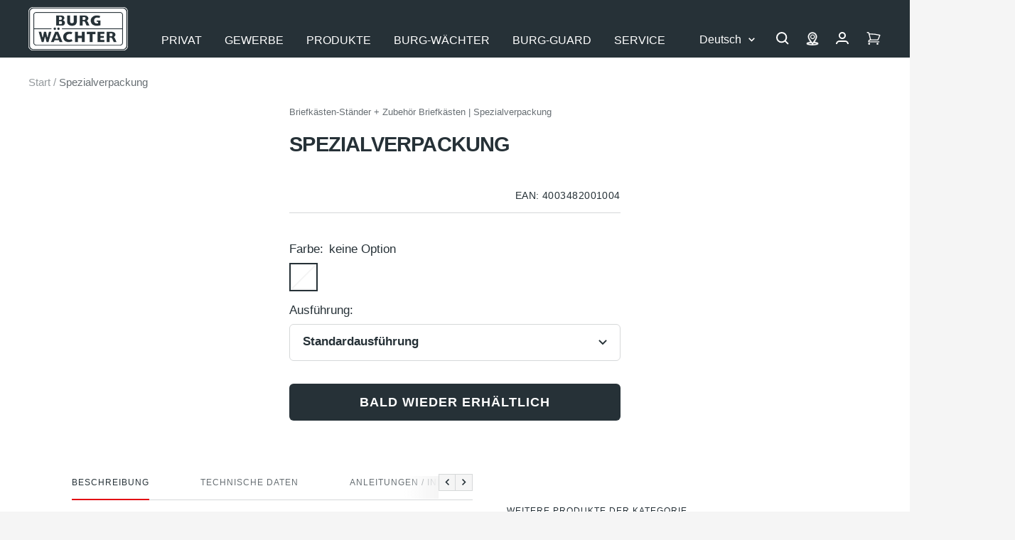

--- FILE ---
content_type: text/html; charset=utf-8
request_url: https://burg.biz/products/spezialverpackung
body_size: 66474
content:
<!doctype html><html class="no-js" lang="de" dir="ltr">
  <head>

       





















<!-- Google Tag Manager -->
        <script>
  window.dataLayer = window.dataLayer || [];
  dataLayer.push({
    'NUM_GENRE_PAGES': 3  // oder ein dynamischer Wert
  });
</script>
  <script>(function(w,d,s,l,i){w[l]=w[l]||[];w[l].push({'gtm.start':
  new Date().getTime(),event:'gtm.js'});var f=d.getElementsByTagName(s)[0],
  j=d.createElement(s),dl=l!='dataLayer'?'&l='+l:'';j.async=true;j.src=
  'https://www.googletagmanager.com/gtm.js?id='+i+dl;f.parentNode.insertBefore(j,f);
  })(window,document,'script','dataLayer','GTM-P4NJPXSM');</script>
  <!-- End Google Tag Manager --><link rel="preconnect" href="https://delivery.consentmanager.net">
    <link rel="preconnect" href="https://cdn.consentmanager.net">
    <link rel="preload" href="https://burg.biz/cdn/shop/t/290/assets/cmp.js" as="script">
    <script type="text/javascript" data-cmp-ab="1">window.cmp_customlanguages = [{"l":"DE-DEUTSCHLAND","i":"de","r":0,"t":"DE"},{"l":"AA","i":"xy","r":0,"t":"AA"},{"l":"EN-ENGLISH","i":"en","r":0,"t":"EN"},{"l":"FR-FRANCE","i":"fr","r":0,"t":"FR"},{"l":"NL-DUTCH","i":"nl","r":0,"t":"NL"}];</script>
    <script>if(!("gdprAppliesGlobally" in window)){window.gdprAppliesGlobally=true}if(!("cmp_id" in window)||window.cmp_id<1){window.cmp_id=0}if(!("cmp_cdid" in window)){window.cmp_cdid="c2a3474321608"}if(!("cmp_params" in window)){window.cmp_params=""}if(!("cmp_host" in window)){window.cmp_host="b.delivery.consentmanager.net"}if(!("cmp_cdn" in window)){window.cmp_cdn="cdn.consentmanager.net"}if(!("cmp_proto" in window)){window.cmp_proto="https:"}if(!("cmp_codesrc" in window)){window.cmp_codesrc="1"}window.cmp_getsupportedLangs=function(){var b=["DE","EN","FR","IT","NO","DA","FI","ES","PT","RO","BG","ET","EL","GA","HR","LV","LT","MT","NL","PL","SV","SK","SL","CS","HU","RU","SR","ZH","TR","UK","AR","BS"];if("cmp_customlanguages" in window){for(var a=0;a<window.cmp_customlanguages.length;a++){b.push(window.cmp_customlanguages[a].l.toUpperCase())}}return b};window.cmp_getRTLLangs=function(){var a=["AR"];if("cmp_customlanguages" in window){for(var b=0;b<window.cmp_customlanguages.length;b++){if("r" in window.cmp_customlanguages[b]&&window.cmp_customlanguages[b].r){a.push(window.cmp_customlanguages[b].l)}}}return a};window.cmp_getlang=function(j){if(typeof(j)!="boolean"){j=true}if(j&&typeof(cmp_getlang.usedlang)=="string"&&cmp_getlang.usedlang!==""){return cmp_getlang.usedlang}var g=window.cmp_getsupportedLangs();var c=[];var f=location.hash;var e=location.search;var a="languages" in navigator?navigator.languages:[];if(f.indexOf("cmplang=")!=-1){c.push(f.substr(f.indexOf("cmplang=")+8,2).toUpperCase())}else{if(e.indexOf("cmplang=")!=-1){c.push(e.substr(e.indexOf("cmplang=")+8,2).toUpperCase())}else{if("cmp_setlang" in window&&window.cmp_setlang!=""){c.push(window.cmp_setlang.toUpperCase())}else{if(a.length>0){for(var d=0;d<a.length;d++){c.push(a[d])}}}}}if("language" in navigator){c.push(navigator.language)}if("userLanguage" in navigator){c.push(navigator.userLanguage)}var h="";for(var d=0;d<c.length;d++){var b=c[d].toUpperCase();if(g.indexOf(b)!=-1){h=b;break}if(b.indexOf("-")!=-1){b=b.substr(0,2)}if(g.indexOf(b)!=-1){h=b;break}}if(h==""&&typeof(cmp_getlang.defaultlang)=="string"&&cmp_getlang.defaultlang!==""){return cmp_getlang.defaultlang}else{if(h==""){h="EN"}}h=h.toUpperCase();return h};(function(){var y=document;var z=y.getElementsByTagName;var j=window;var r="";var b="_en";if("cmp_getlang" in j){r=j.cmp_getlang().toLowerCase();if("cmp_customlanguages" in j){var g=j.cmp_customlanguages;for(var u=0;u<g.length;u++){if(g[u].l.toLowerCase()==r){r="en";break}}}b="_"+r}function A(e,D){e+="=";var d="";var m=e.length;var i=location;var E=i.hash;var w=i.search;var s=E.indexOf(e);var C=w.indexOf(e);if(s!=-1){d=E.substring(s+m,9999)}else{if(C!=-1){d=w.substring(C+m,9999)}else{return D}}var B=d.indexOf("&");if(B!=-1){d=d.substring(0,B)}return d}var n=("cmp_proto" in j)?j.cmp_proto:"https:";if(n!="http:"&&n!="https:"){n="https:"}var h=("cmp_ref" in j)?j.cmp_ref:location.href;if(h.length>300){h=h.substring(0,300)}var k=y.createElement("script");k.setAttribute("data-cmp-ab","1");var c=A("cmpdesign","cmp_design" in j?j.cmp_design:"");var f=A("cmpregulationkey","cmp_regulationkey" in j?j.cmp_regulationkey:"");var v=A("cmpgppkey","cmp_gppkey" in j?j.cmp_gppkey:"");var p=A("cmpatt","cmp_att" in j?j.cmp_att:"");k.src=n+"//"+j.cmp_host+"/delivery/cmp.php?"+("cmp_id" in j&&j.cmp_id>0?"id="+j.cmp_id:"")+("cmp_cdid" in j?"&cdid="+j.cmp_cdid:"")+"&h="+encodeURIComponent(h)+(c!=""?"&cmpdesign="+encodeURIComponent(c):"")+(f!=""?"&cmpregulationkey="+encodeURIComponent(f):"")+(v!=""?"&cmpgppkey="+encodeURIComponent(v):"")+(p!=""?"&cmpatt="+encodeURIComponent(p):"")+("cmp_params" in j?"&"+j.cmp_params:"")+(y.cookie.length>0?"&__cmpfcc=1":"")+"&l="+r.toLowerCase()+"&o="+(new Date()).getTime();k.type="text/javascript";k.async=true;if(y.currentScript&&y.currentScript.parentElement){y.currentScript.parentElement.appendChild(k)}else{if(y.body){y.body.appendChild(k)}else{var q=["body","div","span","script","head"];for(var u=0;u<q.length;u++){var x=z(q[u]);if(x.length>0){x[0].appendChild(k);break}}}}var o="js";var t=A("cmpdebugunminimized","cmpdebugunminimized" in j?j.cmpdebugunminimized:0)>0?"":".min";var a=A("cmpdebugcoverage","cmp_debugcoverage" in j?j.cmp_debugcoverage:"");if(a=="1"){o="instrumented";t=""}var k=y.createElement("script");k.src=n+"//"+j.cmp_cdn+"/delivery/"+o+"/cmp"+b+t+".js";k.type="text/javascript";k.setAttribute("data-cmp-ab","1");k.async=true;if(y.currentScript&&y.currentScript.parentElement){y.currentScript.parentElement.appendChild(k)}else{if(y.body){y.body.appendChild(k)}else{var x=z("body");if(x.length==0){x=z("div")}if(x.length==0){x=z("span")}if(x.length==0){x=z("ins")}if(x.length==0){x=z("script")}if(x.length==0){x=z("head")}if(x.length>0){x[0].appendChild(k)}}}})();window.cmp_addFrame=function(b){if(!window.frames[b]){if(document.body){var a=document.createElement("iframe");a.style.cssText="display:none";if("cmp_cdn" in window&&"cmp_ultrablocking" in window&&window.cmp_ultrablocking>0){a.src="//"+window.cmp_cdn+"/delivery/empty.html"}a.name=b;a.setAttribute("title","Intentionally hidden, please ignore");a.setAttribute("role","none");a.setAttribute("tabindex","-1");document.body.appendChild(a)}else{window.setTimeout(window.cmp_addFrame,10,b)}}};window.cmp_rc=function(c,b){var j=document.cookie;var g="";var e=0;var f=false;while(j!=""&&e<100){e++;while(j.substr(0,1)==" "){j=j.substr(1,j.length)}var h=j.substring(0,j.indexOf("="));if(j.indexOf(";")!=-1){var k=j.substring(j.indexOf("=")+1,j.indexOf(";"))}else{var k=j.substr(j.indexOf("=")+1,j.length)}if(c==h){g=k;f=true}var d=j.indexOf(";")+1;if(d==0){d=j.length}j=j.substring(d,j.length)}if(!f&&typeof(b)=="string"){g=b}return(g)};window.cmp_stub=function(){var a=arguments;__cmp.a=__cmp.a||[];if(!a.length){return __cmp.a}else{if(a[0]==="ping"){if(a[1]===2){a[2]({gdprApplies:gdprAppliesGlobally,cmpLoaded:false,cmpStatus:"stub",displayStatus:"hidden",apiVersion:"2.2",cmpId:31},true)}else{a[2](false,true)}}else{if(a[0]==="getUSPData"){a[2]({version:1,uspString:window.cmp_rc("__cmpccpausps","1---")},true)}else{if(a[0]==="getTCData"){__cmp.a.push([].slice.apply(a))}else{if(a[0]==="addEventListener"||a[0]==="removeEventListener"){__cmp.a.push([].slice.apply(a))}else{if(a.length==4&&a[3]===false){a[2]({},false)}else{__cmp.a.push([].slice.apply(a))}}}}}}};window.cmp_gpp_ping=function(){return{gppVersion:"1.1",cmpStatus:"stub",cmpDisplayStatus:"hidden",signalStatus:"not ready",supportedAPIs:["5:tcfcav1","7:usnat","8:usca","9:usva","10:usco","11:usut","12:usct"],cmpId:31,sectionList:[],applicableSections:[0],gppString:"",parsedSections:{}}};window.cmp_gppstub=function(){var c=arguments;__gpp.q=__gpp.q||[];if(!c.length){return __gpp.q}var h=c[0];var g=c.length>1?c[1]:null;var f=c.length>2?c[2]:null;var a=null;var j=false;if(h==="ping"){a=window.cmp_gpp_ping();j=true}else{if(h==="addEventListener"){__gpp.e=__gpp.e||[];if(!("lastId" in __gpp)){__gpp.lastId=0}__gpp.lastId++;var d=__gpp.lastId;__gpp.e.push({id:d,callback:g});a={eventName:"listenerRegistered",listenerId:d,data:true,pingData:window.cmp_gpp_ping()};j=true}else{if(h==="removeEventListener"){__gpp.e=__gpp.e||[];a=false;for(var e=0;e<__gpp.e.length;e++){if(__gpp.e[e].id==f){__gpp.e[e].splice(e,1);a=true;break}}j=true}else{__gpp.q.push([].slice.apply(c))}}}if(a!==null&&typeof(g)==="function"){g(a,j)}};window.cmp_msghandler=function(d){var a=typeof d.data==="string";try{var c=a?JSON.parse(d.data):d.data}catch(f){var c=null}if(typeof(c)==="object"&&c!==null&&"__cmpCall" in c){var b=c.__cmpCall;window.__cmp(b.command,b.parameter,function(h,g){var e={__cmpReturn:{returnValue:h,success:g,callId:b.callId}};d.source.postMessage(a?JSON.stringify(e):e,"*")})}if(typeof(c)==="object"&&c!==null&&"__uspapiCall" in c){var b=c.__uspapiCall;window.__uspapi(b.command,b.version,function(h,g){var e={__uspapiReturn:{returnValue:h,success:g,callId:b.callId}};d.source.postMessage(a?JSON.stringify(e):e,"*")})}if(typeof(c)==="object"&&c!==null&&"__tcfapiCall" in c){var b=c.__tcfapiCall;window.__tcfapi(b.command,b.version,function(h,g){var e={__tcfapiReturn:{returnValue:h,success:g,callId:b.callId}};d.source.postMessage(a?JSON.stringify(e):e,"*")},b.parameter)}if(typeof(c)==="object"&&c!==null&&"__gppCall" in c){var b=c.__gppCall;window.__gpp(b.command,function(h,g){var e={__gppReturn:{returnValue:h,success:g,callId:b.callId}};d.source.postMessage(a?JSON.stringify(e):e,"*")},"parameter" in b?b.parameter:null,"version" in b?b.version:1)}};window.cmp_setStub=function(a){if(!(a in window)||(typeof(window[a])!=="function"&&typeof(window[a])!=="object"&&(typeof(window[a])==="undefined"||window[a]!==null))){window[a]=window.cmp_stub;window[a].msgHandler=window.cmp_msghandler;window.addEventListener("message",window.cmp_msghandler,false)}};window.cmp_setGppStub=function(a){if(!(a in window)||(typeof(window[a])!=="function"&&typeof(window[a])!=="object"&&(typeof(window[a])==="undefined"||window[a]!==null))){window[a]=window.cmp_gppstub;window[a].msgHandler=window.cmp_msghandler;window.addEventListener("message",window.cmp_msghandler,false)}};window.cmp_addFrame("__cmpLocator");if(!("cmp_disableusp" in window)||!window.cmp_disableusp){window.cmp_addFrame("__uspapiLocator")}if(!("cmp_disabletcf" in window)||!window.cmp_disabletcf){window.cmp_addFrame("__tcfapiLocator")}if(!("cmp_disablegpp" in window)||!window.cmp_disablegpp){window.cmp_addFrame("__gppLocator")}window.cmp_setStub("__cmp");if(!("cmp_disabletcf" in window)||!window.cmp_disabletcf){window.cmp_setStub("__tcfapi")}if(!("cmp_disableusp" in window)||!window.cmp_disableusp){window.cmp_setStub("__uspapi")}if(!("cmp_disablegpp" in window)||!window.cmp_disablegpp){window.cmp_setGppStub("__gpp")};</script>
    <script src="//burg.biz/cdn/shop/t/290/assets/cmp.js?v=119002899591866138961711356950"></script><meta charset="utf-8">
    <meta name="viewport" content="width=device-width, initial-scale=1.0, height=device-height, minimum-scale=1.0, maximum-scale=1.0">
    <meta name="theme-color" content="#263137">
    <meta name="facebook-domain-verification" content="piml0uotfe57bje8aqia9slf4jihsl" />

    <title>Zubehör Briefkastenanlage von BURG-WÄCHTER</title><meta name="description" content="Nutzen Sie das Zubehör für Ihre Briefkastenanlage von BURG-WÄCHTER. Mit diesem Zubehör lassen sich die Briefkästen verbinden und als Anlage nutzen."><link rel="canonical" href="https://burg.biz/products/spezialverpackung"><link rel="shortcut icon" href="//burg.biz/cdn/shop/files/Unbenannt_96x96.png?v=1637936393" type="image/png">
      <link rel="apple-touch-icon" href="//burg.biz/cdn/shop/files/Unbenannt_96x96.png?v=1637936393"><link rel="preconnect" href="https://cdn.shopify.com">
    <link rel="dns-prefetch" href="https://productreviews.shopifycdn.com">
    <link rel="dns-prefetch" href="https://www.google-analytics.com"><link rel="preload" as="script" href="//burg.biz/cdn/shop/t/290/assets/vendor.js?v=22537653015059156621660554061">
    <link rel="preload" as="script" href="//burg.biz/cdn/shop/t/290/assets/theme.js?v=182015294128857527501762760411"><link rel="preload" as="fetch" href="/products/spezialverpackung.js" crossorigin>
      <link rel="preload" as="image" imagesizes="(max-width: 999px) calc(100vw - 48px), 640px" imagesrcset="//burg.biz/cdn/shopifycloud/storefront/assets/no-image-2048-a2addb12_400x.gif 400w, //burg.biz/cdn/shopifycloud/storefront/assets/no-image-2048-a2addb12_500x.gif 500w, //burg.biz/cdn/shopifycloud/storefront/assets/no-image-2048-a2addb12_600x.gif 600w, //burg.biz/cdn/shopifycloud/storefront/assets/no-image-2048-a2addb12_700x.gif 700w, //burg.biz/cdn/shopifycloud/storefront/assets/no-image-2048-a2addb12_800x.gif 800w, //burg.biz/cdn/shopifycloud/storefront/assets/no-image-2048-a2addb12_900x.gif 900w, //burg.biz/cdn/shopifycloud/storefront/assets/no-image-2048-a2addb12_1000x.gif 1000w, //burg.biz/cdn/shopifycloud/storefront/assets/no-image-2048-a2addb12_1100x.gif 1100w, //burg.biz/cdn/shopifycloud/storefront/assets/no-image-2048-a2addb12_1200x.gif 1200w, //burg.biz/cdn/shopifycloud/storefront/assets/no-image-2048-a2addb12_1300x.gif 1300w, //burg.biz/cdn/shopifycloud/storefront/assets/no-image-2048-a2addb12_1400x.gif 1400w, //burg.biz/cdn/shopifycloud/storefront/assets/no-image-2048-a2addb12_1500x.gif 1500w, //burg.biz/cdn/shopifycloud/storefront/assets/no-image-2048-a2addb12_1600x.gif 1600w, //burg.biz/cdn/shopifycloud/storefront/assets/no-image-2048-a2addb12_1700x.gif 1700w, //burg.biz/cdn/shopifycloud/storefront/assets/no-image-2048-a2addb12_1800x.gif 1800w
"><meta property="og:type" content="product">
  <meta property="og:title" content="Spezialverpackung">
  <meta property="product:price:amount" content="13,95">
  <meta property="product:price:currency" content="EUR"><meta property="og:image" content="http://burg.biz/cdn/shop/files/Logo_BW_mit_roter_Fahne_300dpi.png?v=1637936993">
  <meta property="og:image:secure_url" content="https://burg.biz/cdn/shop/files/Logo_BW_mit_roter_Fahne_300dpi.png?v=1637936993">
  <meta property="og:image:width" content="1200">
  <meta property="og:image:height" content="628"><meta property="og:description" content="Nutzen Sie das Zubehör für Ihre Briefkastenanlage von BURG-WÄCHTER. Mit diesem Zubehör lassen sich die Briefkästen verbinden und als Anlage nutzen."><meta property="og:url" content="https://burg.biz/products/spezialverpackung">
<meta property="og:site_name" content="BURG-WÄCHTER | BURG-GUARD"><meta name="twitter:card" content="summary"><meta name="twitter:title" content="Spezialverpackung">
  <meta name="twitter:description" content=""><meta name="twitter:image" content="https://burg.biz/cdn/shop/files/Logo_BW_mit_roter_Fahne_300dpi_1200x1200_crop_center.png?v=1637936993">
  <meta name="twitter:image:alt" content="BURG-WÄCHTER Logo">
    
  <script type="application/ld+json">
  {
    "@context": "https://schema.org",
    "@type": "Product",
    "offers": [{
          "@type": "Offer",
          "name": "keine Option \/ Standardausführung",
          "availability":"https://schema.org/OutOfStock",
          "price": 13.95,
          "priceCurrency": "EUR",
          "priceValidUntil": "2026-01-31","sku": "4003482001004","url": "/products/spezialverpackung?variant=42428294889725"
        }
],
    "brand": {
      "@type": "Brand",
      "name": "Burg Wächter"
    },
    "name": "Spezialverpackung",
    "description": "",
    "category": "Briefkästen-Ständer + Zubehör Briefkästen",
    "url": "/products/spezialverpackung",
    "sku": "4003482001004",
    "image": {
      "@type": "ImageObject",
      "url": "https://burg.biz/cdn/shop/files/Logo_BW_mit_roter_Fahne_300dpi_1024x.png?v=1637936993",
      "image": "https://burg.biz/cdn/shop/files/Logo_BW_mit_roter_Fahne_300dpi_1024x.png?v=1637936993",
      "name": "BURG-WÄCHTER Logo",
      "width": "1024",
      "height": "1024"
    }
  }
  </script>



  <script type="application/ld+json">
  {
    "@context": "https://schema.org",
    "@type": "BreadcrumbList",
  "itemListElement": [{
      "@type": "ListItem",
      "position": 1,
      "name": "Start",
      "item": "https://burg.biz"
    },{
          "@type": "ListItem",
          "position": 2,
          "name": "Spezialverpackung",
          "item": "https://burg.biz/products/spezialverpackung"
        }]
  }
  </script>

    <style>
  /* Typography (heading) */
  

/* Typography (body) */
  



:root {--heading-color: 38, 49, 55;
    --text-color: 38, 49, 55;
    --background: 245, 245, 245;
    --secondary-background: 245, 245, 245;
    --border-color: 214, 216, 217;
    --border-color-darker: 162, 167, 169;
    --success-color: 0, 153, 51;
    --success-background: 196, 227, 206;
    --error-color: 227, 6, 19;
    --error-background: 244, 228, 229;
    --primary-button-background: 38, 49, 55;
    --primary-button-text-color: 255, 255, 255;
    --secondary-button-background: 207, 202, 202;
    --secondary-button-text-color: 44, 52, 58;
    --product-star-rating: 255, 255, 0;
    --product-on-sale-accent: 222, 42, 42;
    --product-sold-out-accent: 64, 93, 230;
    --product-custom-label-background: 64, 93, 230;
    --product-custom-label-text-color: 255, 255, 255;
    --product-custom-label-2-background: 255, 255, 0;
    --product-custom-label-2-text-color: 0, 0, 0;
    --product-low-stock-text-color: 222, 42, 42;
    --product-in-stock-text-color: 0, 153, 51;
    --product-background: 255, 255, 255;
    --loading-bar-background: 38, 49, 55;

    /* We duplicate some "base" colors as root colors, which is useful to use on drawer elements or popover without. Those should not be overridden to avoid issues */
    --root-heading-color: 38, 49, 55;
    --root-text-color: 38, 49, 55;
    --root-background: 245, 245, 245;
    --root-border-color: 214, 216, 217;
    --root-primary-button-background: 38, 49, 55;
    --root-primary-button-text-color: 255, 255, 255;

    --base-font-size: 17px;
    --heading-font-family: Helvetica, Arial, sans-serif;
    --heading-font-weight: 700;
    --heading-font-style: normal;
    --heading-line-height: 1.4;
    --heading-text-transform: normal;
    --text-font-family:  Helvetica, Arial, sans-serif;
    --text-font-family2:  Helvetica, Arial, sans-serif;
    --text-font-weight: 400;
    --text-font-style: normal;
    --text-font-bold-weight: 700;
    --text-line-height: 1.4;

    /* Typography (font size) */
    --heading-xxsmall-font-size: 10px;
    --heading-xsmall-font-size: 10px;
    --heading-small-font-size: 11px;
    --heading-large-font-size: 29px;
    --heading-h1-font-size: 29px;
    --heading-h2-font-size: 25px;
    --heading-h3-font-size: 23px;
    --heading-h4-font-size: 19px;
    --heading-h5-font-size: 15px;
    --heading-h6-font-size: 13px;

    /* Control the look and feel of the theme by changing radius of various elements */
    --button-border-radius: 6px;
    --button-letter-spacing: 1px;
    --block-border-radius: 8px;
    --block-border-radius-reduced: 4px;
    --color-swatch-border-radius: 0px;

    /* Button size */
    --button-height: 48px;
    --button-small-height: 40px;

    /* Form related */
    --form-input-field-height: 48px;
    --form-input-gap: 16px;
    --form-submit-margin: 24px;

    /* Product listing related variables */
    --product-list-block-spacing: 32px;

    /* Video related */
    --play-button-background: 245, 245, 245;
    --play-button-arrow: 38, 49, 55;

    /* RTL support */
    --transform-logical-flip: 1;
    --transform-origin-start: left;
    --transform-origin-end: right;

    /* Other */
    --zoom-cursor-svg-url: url(//burg.biz/cdn/shop/t/290/assets/zoom-cursor.svg?v=103862391431123669271750417702);
    --arrow-right-svg-url: url(//burg.biz/cdn/shop/t/290/assets/arrow-right.svg?v=142383790436374891111750417702);
    --arrow-left-svg-url: url(//burg.biz/cdn/shop/t/290/assets/arrow-left.svg?v=139961019643893863551750417702);

    /* Some useful variables that we can reuse in our CSS. Some explanation are needed for some of them:
       - container-max-width-minus-gutters: represents the container max width without the edge gutters
       - container-outer-width: considering the screen width, represent all the space outside the container
       - container-outer-margin: same as container-outer-width but get set to 0 inside a container
       - container-inner-width: the effective space inside the container (minus gutters)
       - grid-column-width: represents the width of a single column of the grid
       - vertical-breather: this is a variable that defines the global "spacing" between sections, and inside the section
                            to create some "breath" and minimum spacing
     */
    --container-max-width: 1600px;
    --container-gutter: 24px;
    --container-max-width-minus-gutters: calc(var(--container-max-width) - (var(--container-gutter)) * 2);
    --container-outer-width: max(calc((100vw - var(--container-max-width-minus-gutters)) / 2), var(--container-gutter));
    --container-outer-margin: var(--container-outer-width);
    --container-inner-width: calc(100vw - var(--container-outer-width) * 2);

    --grid-column-count: 10;
    --grid-gap: 24px;
    --grid-column-width: calc((100vw - var(--container-outer-width) * 2 - var(--grid-gap) * (var(--grid-column-count) - 1)) / var(--grid-column-count));

    --vertical-breather: 28px;
    --vertical-breather-tight: 28px;

    /* Shopify related variables */
    --payment-terms-background-color: #f5f5f5;
  }

  @media screen and (min-width: 741px) {
    :root {
      --container-gutter: 40px;
      --grid-column-count: 20;
      --vertical-breather: 40px;
      --vertical-breather-tight: 40px;

      /* Typography (font size) */
      --heading-xsmall-font-size: 11px;
      --heading-small-font-size: 12px;
      --heading-large-font-size: 45px;
      --heading-h1-font-size: 45px;
      --heading-h2-font-size: 33px;
      --heading-h3-font-size: 27px;
      --heading-h4-font-size: 19px;
      --heading-h5-font-size: 15px;
      --heading-h6-font-size: 13px;

      /* Form related */
      --form-input-field-height: 52px;
      --form-submit-margin: 32px;

      /* Button size */
      --button-height: 52px;
      --button-small-height: 44px;
    }
  }

  @media screen and (min-width: 1200px) {
    :root {
      --vertical-breather: 48px;
      --vertical-breather-tight: 48px;
      --product-list-block-spacing: 48px;

      /* Typography */
      --heading-large-font-size: 55px;
      --heading-h1-font-size: 47px;
      --heading-h2-font-size: 41px;
      --heading-h3-font-size: 29px;
      --heading-h4-font-size: 23px;
      --heading-h5-font-size: 19px;
      --heading-h6-font-size: 13px;
    }
  }

  @media screen and (min-width: 1600px) {
    :root {
      --vertical-breather: 48px;
      --vertical-breather-tight: 48px;
    }
  }
</style>
    <script>
  // This allows to expose several variables to the global scope, to be used in scripts
  window.themeVariables = {
    settings: {
      direction: "ltr",
      pageType: "product",
      cartCount: 0,
      moneyFormat: "{{amount_with_comma_separator}} €",
      moneyWithCurrencyFormat: "{{amount_with_comma_separator}} €",
      showVendor: false,
      discountMode: "saving",
      currencyCodeEnabled: false,
      searchMode: "product,article,page,collection",
      searchUnavailableProducts: "last",
      cartType: "message",
      cartCurrency: "EUR",
      defaultBgLink: "\/pages\/bg-ansprechpartner",
      bgLinkInternal: "https:\/\/burg.biz\/pages\/bg-ansprechpartner",
      bwLinkInternal: "https:\/\/burg.biz\/pages\/kontakt-hotline",
      mobileZoomFactor: 2.5
    },

    routes: {
      host: "burg.biz",
      rootUrl: "\/",
      rootUrlWithoutSlash: '',
      cartUrl: "\/cart",
      cartAddUrl: "\/cart\/add",
      cartChangeUrl: "\/cart\/change",
      searchUrl: "\/search",
      predictiveSearchUrl: "\/search\/suggest",
      productRecommendationsUrl: "\/recommendations\/products"
    },

    strings: {
      accessibilityDelete: "Löschen",
      accessibilityClose: "Schließen",
      collectionSoldOut: "bald wieder erhältlich",
      collectionBestellartikel: "Bestellartikel",
      collectionDiscount: "Spare @savings@",
      productSalePrice: "Angebotspreis",
      productRegularPrice: "Regulärer Preis",
      productFormUnavailable: "Nicht verfügbar",
      productFormSoldOut: "bald wieder erhältlich",
      productFormBestellartikel: "Bestellartikel",
      productFormPreOrder: "Vorbestellen",
      productFormAddToCart: "Zum Warenkorb hinzufügen",
      productFormUVP: "UVP",
      searchNoResults: "Es konnten keine Ergebnisse gefunden werden.",
      searchNewSearch: "Neue Suche",
      searchProducts: "Produkte",
      searchArticles: "Blogbeiträge",
      searchPages: "Seiten",
      searchCollections: "Kategorien",
      cartViewCart: "Warenkorb ansehen",
      cartItemAdded: "Produkt zum Warenkorb hinzugefügt!",
      cartItemAddedShort: "Zum Warenkorb hinzugefügt!",
      cartAddOrderNote: "Notiz hinzufügen",
      cartEditOrderNote: "Notiz bearbeiten",
      shippingEstimatorNoResults: "Entschuldigen Sie, wir liefern leider nicht an Ihre Adresse.",
      shippingEstimatorOneResult: "Es gibt eine Versandklasse für Deine Adresse:",
      shippingEstimatorMultipleResults: "Es gibt mehrere Versandklassen für Deine Adresse:",
      shippingEstimatorError: "Ein oder mehrere Fehler sind beim Abrufen der Versandklassen aufgetreten:",
      consentModalTitle: "Wir benötigen Ihre Zustimmung, um {{service}} zu laden!",
      consentModalDescription: "Wir verwenden den Service, um Inhalte einzubetten. Dieser Service kann Daten zu Ihren Aktivitäten sammeln. Bitte lesen Sie die Details durch und stimmen Sie der Nutzung des Service zu, um diese Inhalte anzuzeigen.",
      consentModalAccept: "Akzeptieren"
    },

    libs: {
      flickity: "\/\/burg.biz\/cdn\/shop\/t\/290\/assets\/flickity.min.js?v=180747422137121284051680506131",
      photoswipe: "\/\/burg.biz\/cdn\/shop\/t\/290\/assets\/photoswipe.min.js?v=17619293982962393691680506132",
      qrCode: "\/\/burg.biz\/cdn\/shopifycloud\/storefront\/assets\/themes_support\/vendor\/qrcode-3f2b403b.js"
    },

    breakpoints: {
      phone: 'screen and (max-width: 740px)',
      tablet: 'screen and (min-width: 741px) and (max-width: 999px)',
      tabletAndUp: 'screen and (min-width: 741px)',
      pocket: 'screen and (max-width: 999px)',
      lap: 'screen and (min-width: 1000px) and (max-width: 1199px)',
      lapAndUp: 'screen and (min-width: 1000px)',
      desktop: 'screen and (min-width: 1200px)',
      wide: 'screen and (min-width: 1400px)'
    },

    info: {
      name: 'Focal',
      version: '8.0.0'
    }
  };

  if ('noModule' in HTMLScriptElement.prototype) {
    // Old browsers (like IE) that does not support module will be considered as if not executing JS at all
    document.documentElement.className = document.documentElement.className.replace('no-js', 'js');

    requestAnimationFrame(() => {
      const viewportHeight = (window.visualViewport ? window.visualViewport.height : document.documentElement.clientHeight);
      document.documentElement.style.setProperty('--window-height',viewportHeight + 'px');
    });
  }// We save the product ID in local storage to be eventually used for recently viewed section
    try {
      const setRVPCookie = function () {
        const items = JSON.parse(localStorage.getItem('theme:recently-viewed-products') || '[]');

        // We check if the current product already exists, and if it does not, we add it at the start
        if (!items.includes(7560395620605)) {
          items.unshift(7560395620605);
        }

        localStorage.setItem('theme:recently-viewed-products', JSON.stringify(items.slice(0, 20)));
      }
      if(window.initialConsentSet) {
        setRVPCookie();
      } else {
        __cmp("addEventListener",["consent",function () {
          setRVPCookie();
        } ,false],null);
      }
    } catch (e) {
      // Safari in private mode does not allow setting item, we silently fail
    }</script>
    <link href="//burg.biz/cdn/shop/t/290/assets/theme.css?v=86130935304452007901765265354" rel="stylesheet" type="text/css" media="all" />
    <script src="//burg.biz/cdn/shop/t/290/assets/vendor.js?v=22537653015059156621660554061" defer></script>
    <script src="//burg.biz/cdn/shop/t/290/assets/theme.js?v=182015294128857527501762760411" defer></script>
   <script>window.performance && window.performance.mark && window.performance.mark('shopify.content_for_header.start');</script><meta id="shopify-digital-wallet" name="shopify-digital-wallet" content="/60964700413/digital_wallets/dialog">
<link rel="alternate" hreflang="x-default" href="https://burg.biz/products/spezialverpackung">
<link rel="alternate" hreflang="de-DE" href="https://burg.biz/products/spezialverpackung">
<link rel="alternate" hreflang="nl-DE" href="https://burg.biz/nl/products/spezialverpackung">
<link rel="alternate" hreflang="en-DE" href="https://burg.biz/en/products/spezialverpackung">
<link rel="alternate" hreflang="fr-DE" href="https://burg.biz/fr/products/spezialverpackung">
<link rel="alternate" type="application/json+oembed" href="https://burg.biz/products/spezialverpackung.oembed">
<script async="async" src="/checkouts/internal/preloads.js?locale=de-DE"></script>
<script id="shopify-features" type="application/json">{"accessToken":"d16fc7b2f5e8da6e18a3f5817ac52978","betas":["rich-media-storefront-analytics"],"domain":"burg.biz","predictiveSearch":true,"shopId":60964700413,"locale":"de"}</script>
<script>var Shopify = Shopify || {};
Shopify.shop = "burg-waechter.myshopify.com";
Shopify.locale = "de";
Shopify.currency = {"active":"EUR","rate":"1.0"};
Shopify.country = "DE";
Shopify.theme = {"name":"burg-waechter-theme\/master","id":134760136957,"schema_name":"Focal","schema_version":"8.3.0","theme_store_id":null,"role":"main"};
Shopify.theme.handle = "null";
Shopify.theme.style = {"id":null,"handle":null};
Shopify.cdnHost = "burg.biz/cdn";
Shopify.routes = Shopify.routes || {};
Shopify.routes.root = "/";</script>
<script type="module">!function(o){(o.Shopify=o.Shopify||{}).modules=!0}(window);</script>
<script>!function(o){function n(){var o=[];function n(){o.push(Array.prototype.slice.apply(arguments))}return n.q=o,n}var t=o.Shopify=o.Shopify||{};t.loadFeatures=n(),t.autoloadFeatures=n()}(window);</script>
<script id="shop-js-analytics" type="application/json">{"pageType":"product"}</script>
<script defer="defer" async type="module" src="//burg.biz/cdn/shopifycloud/shop-js/modules/v2/client.init-shop-cart-sync_kxAhZfSm.de.esm.js"></script>
<script defer="defer" async type="module" src="//burg.biz/cdn/shopifycloud/shop-js/modules/v2/chunk.common_5BMd6ono.esm.js"></script>
<script type="module">
  await import("//burg.biz/cdn/shopifycloud/shop-js/modules/v2/client.init-shop-cart-sync_kxAhZfSm.de.esm.js");
await import("//burg.biz/cdn/shopifycloud/shop-js/modules/v2/chunk.common_5BMd6ono.esm.js");

  window.Shopify.SignInWithShop?.initShopCartSync?.({"fedCMEnabled":true,"windoidEnabled":true});

</script>
<script id="__st">var __st={"a":60964700413,"offset":3600,"reqid":"4f33687d-f891-484d-8410-321c4e9ceeb0-1768988829","pageurl":"burg.biz\/products\/spezialverpackung","u":"496604f80de8","p":"product","rtyp":"product","rid":7560395620605};</script>
<script>window.ShopifyPaypalV4VisibilityTracking = true;</script>
<script id="captcha-bootstrap">!function(){'use strict';const t='contact',e='account',n='new_comment',o=[[t,t],['blogs',n],['comments',n],[t,'customer']],c=[[e,'customer_login'],[e,'guest_login'],[e,'recover_customer_password'],[e,'create_customer']],r=t=>t.map((([t,e])=>`form[action*='/${t}']:not([data-nocaptcha='true']) input[name='form_type'][value='${e}']`)).join(','),a=t=>()=>t?[...document.querySelectorAll(t)].map((t=>t.form)):[];function s(){const t=[...o],e=r(t);return a(e)}const i='password',u='form_key',d=['recaptcha-v3-token','g-recaptcha-response','h-captcha-response',i],f=()=>{try{return window.sessionStorage}catch{return}},m='__shopify_v',_=t=>t.elements[u];function p(t,e,n=!1){try{const o=window.sessionStorage,c=JSON.parse(o.getItem(e)),{data:r}=function(t){const{data:e,action:n}=t;return t[m]||n?{data:e,action:n}:{data:t,action:n}}(c);for(const[e,n]of Object.entries(r))t.elements[e]&&(t.elements[e].value=n);n&&o.removeItem(e)}catch(o){console.error('form repopulation failed',{error:o})}}const l='form_type',E='cptcha';function T(t){t.dataset[E]=!0}const w=window,h=w.document,L='Shopify',v='ce_forms',y='captcha';let A=!1;((t,e)=>{const n=(g='f06e6c50-85a8-45c8-87d0-21a2b65856fe',I='https://cdn.shopify.com/shopifycloud/storefront-forms-hcaptcha/ce_storefront_forms_captcha_hcaptcha.v1.5.2.iife.js',D={infoText:'Durch hCaptcha geschützt',privacyText:'Datenschutz',termsText:'Allgemeine Geschäftsbedingungen'},(t,e,n)=>{const o=w[L][v],c=o.bindForm;if(c)return c(t,g,e,D).then(n);var r;o.q.push([[t,g,e,D],n]),r=I,A||(h.body.append(Object.assign(h.createElement('script'),{id:'captcha-provider',async:!0,src:r})),A=!0)});var g,I,D;w[L]=w[L]||{},w[L][v]=w[L][v]||{},w[L][v].q=[],w[L][y]=w[L][y]||{},w[L][y].protect=function(t,e){n(t,void 0,e),T(t)},Object.freeze(w[L][y]),function(t,e,n,w,h,L){const[v,y,A,g]=function(t,e,n){const i=e?o:[],u=t?c:[],d=[...i,...u],f=r(d),m=r(i),_=r(d.filter((([t,e])=>n.includes(e))));return[a(f),a(m),a(_),s()]}(w,h,L),I=t=>{const e=t.target;return e instanceof HTMLFormElement?e:e&&e.form},D=t=>v().includes(t);t.addEventListener('submit',(t=>{const e=I(t);if(!e)return;const n=D(e)&&!e.dataset.hcaptchaBound&&!e.dataset.recaptchaBound,o=_(e),c=g().includes(e)&&(!o||!o.value);(n||c)&&t.preventDefault(),c&&!n&&(function(t){try{if(!f())return;!function(t){const e=f();if(!e)return;const n=_(t);if(!n)return;const o=n.value;o&&e.removeItem(o)}(t);const e=Array.from(Array(32),(()=>Math.random().toString(36)[2])).join('');!function(t,e){_(t)||t.append(Object.assign(document.createElement('input'),{type:'hidden',name:u})),t.elements[u].value=e}(t,e),function(t,e){const n=f();if(!n)return;const o=[...t.querySelectorAll(`input[type='${i}']`)].map((({name:t})=>t)),c=[...d,...o],r={};for(const[a,s]of new FormData(t).entries())c.includes(a)||(r[a]=s);n.setItem(e,JSON.stringify({[m]:1,action:t.action,data:r}))}(t,e)}catch(e){console.error('failed to persist form',e)}}(e),e.submit())}));const S=(t,e)=>{t&&!t.dataset[E]&&(n(t,e.some((e=>e===t))),T(t))};for(const o of['focusin','change'])t.addEventListener(o,(t=>{const e=I(t);D(e)&&S(e,y())}));const B=e.get('form_key'),M=e.get(l),P=B&&M;t.addEventListener('DOMContentLoaded',(()=>{const t=y();if(P)for(const e of t)e.elements[l].value===M&&p(e,B);[...new Set([...A(),...v().filter((t=>'true'===t.dataset.shopifyCaptcha))])].forEach((e=>S(e,t)))}))}(h,new URLSearchParams(w.location.search),n,t,e,['guest_login'])})(!1,!0)}();</script>
<script integrity="sha256-4kQ18oKyAcykRKYeNunJcIwy7WH5gtpwJnB7kiuLZ1E=" data-source-attribution="shopify.loadfeatures" defer="defer" src="//burg.biz/cdn/shopifycloud/storefront/assets/storefront/load_feature-a0a9edcb.js" crossorigin="anonymous"></script>
<script data-source-attribution="shopify.dynamic_checkout.dynamic.init">var Shopify=Shopify||{};Shopify.PaymentButton=Shopify.PaymentButton||{isStorefrontPortableWallets:!0,init:function(){window.Shopify.PaymentButton.init=function(){};var t=document.createElement("script");t.src="https://burg.biz/cdn/shopifycloud/portable-wallets/latest/portable-wallets.de.js",t.type="module",document.head.appendChild(t)}};
</script>
<script data-source-attribution="shopify.dynamic_checkout.buyer_consent">
  function portableWalletsHideBuyerConsent(e){var t=document.getElementById("shopify-buyer-consent"),n=document.getElementById("shopify-subscription-policy-button");t&&n&&(t.classList.add("hidden"),t.setAttribute("aria-hidden","true"),n.removeEventListener("click",e))}function portableWalletsShowBuyerConsent(e){var t=document.getElementById("shopify-buyer-consent"),n=document.getElementById("shopify-subscription-policy-button");t&&n&&(t.classList.remove("hidden"),t.removeAttribute("aria-hidden"),n.addEventListener("click",e))}window.Shopify?.PaymentButton&&(window.Shopify.PaymentButton.hideBuyerConsent=portableWalletsHideBuyerConsent,window.Shopify.PaymentButton.showBuyerConsent=portableWalletsShowBuyerConsent);
</script>
<script data-source-attribution="shopify.dynamic_checkout.cart.bootstrap">document.addEventListener("DOMContentLoaded",(function(){function t(){return document.querySelector("shopify-accelerated-checkout-cart, shopify-accelerated-checkout")}if(t())Shopify.PaymentButton.init();else{new MutationObserver((function(e,n){t()&&(Shopify.PaymentButton.init(),n.disconnect())})).observe(document.body,{childList:!0,subtree:!0})}}));
</script>

<script>window.performance && window.performance.mark && window.performance.mark('shopify.content_for_header.end');</script>

<!--begin-boost-pfs-filter-css-->
  <link href="//burg.biz/cdn/shop/t/290/assets/boost-pfs-instant-search.css?v=82076663221113590721668524914" rel="stylesheet" type="text/css" media="all" />
<link href="//burg.biz/cdn/shop/t/290/assets/boost-pfs-custom.css?v=112578074306284645291748242071" rel="stylesheet" type="text/css" media="all" />
<style data-id="boost-pfs-style">
    .boost-pfs-filter-option-title-text {font-size: 16px;font-weight: 600;text-transform: none;font-family: Hind;}

   .boost-pfs-filter-tree-v .boost-pfs-filter-option-title-text:before {}
    .boost-pfs-filter-tree-v .boost-pfs-filter-option.boost-pfs-filter-option-collapsed .boost-pfs-filter-option-title-text:before {}
    .boost-pfs-filter-tree-h .boost-pfs-filter-option-title-heading:before {}

    .boost-pfs-filter-refine-by .boost-pfs-filter-option-title h3 {}

    .boost-pfs-filter-option-content .boost-pfs-filter-option-item-list .boost-pfs-filter-option-item button,
    .boost-pfs-filter-option-content .boost-pfs-filter-option-item-list .boost-pfs-filter-option-item .boost-pfs-filter-button,
    .boost-pfs-filter-option-range-amount input,
    .boost-pfs-filter-tree-v .boost-pfs-filter-refine-by .boost-pfs-filter-refine-by-items .refine-by-item,
    .boost-pfs-filter-refine-by-wrapper-v .boost-pfs-filter-refine-by .boost-pfs-filter-refine-by-items .refine-by-item,
    .boost-pfs-filter-refine-by .boost-pfs-filter-option-title,
    .boost-pfs-filter-refine-by .boost-pfs-filter-refine-by-items .refine-by-item>a,
    .boost-pfs-filter-refine-by>span,
    .boost-pfs-filter-clear,
    .boost-pfs-filter-clear-all{font-family: Hind;}
    .boost-pfs-filter-tree-h .boost-pfs-filter-pc .boost-pfs-filter-refine-by-items .refine-by-item .boost-pfs-filter-clear .refine-by-type,
    .boost-pfs-filter-refine-by-wrapper-h .boost-pfs-filter-pc .boost-pfs-filter-refine-by-items .refine-by-item .boost-pfs-filter-clear .refine-by-type {}

    .boost-pfs-filter-option-multi-level-collections .boost-pfs-filter-option-multi-level-list .boost-pfs-filter-option-item .boost-pfs-filter-button-arrow .boost-pfs-arrow:before,
    .boost-pfs-filter-option-multi-level-tag .boost-pfs-filter-option-multi-level-list .boost-pfs-filter-option-item .boost-pfs-filter-button-arrow .boost-pfs-arrow:before {}

    .boost-pfs-filter-refine-by-wrapper-v .boost-pfs-filter-refine-by .boost-pfs-filter-refine-by-items .refine-by-item .boost-pfs-filter-clear:after,
    .boost-pfs-filter-refine-by-wrapper-v .boost-pfs-filter-refine-by .boost-pfs-filter-refine-by-items .refine-by-item .boost-pfs-filter-clear:before,
    .boost-pfs-filter-tree-v .boost-pfs-filter-refine-by .boost-pfs-filter-refine-by-items .refine-by-item .boost-pfs-filter-clear:after,
    .boost-pfs-filter-tree-v .boost-pfs-filter-refine-by .boost-pfs-filter-refine-by-items .refine-by-item .boost-pfs-filter-clear:before,
    .boost-pfs-filter-refine-by-wrapper-h .boost-pfs-filter-pc .boost-pfs-filter-refine-by-items .refine-by-item .boost-pfs-filter-clear:after,
    .boost-pfs-filter-refine-by-wrapper-h .boost-pfs-filter-pc .boost-pfs-filter-refine-by-items .refine-by-item .boost-pfs-filter-clear:before,
    .boost-pfs-filter-tree-h .boost-pfs-filter-pc .boost-pfs-filter-refine-by-items .refine-by-item .boost-pfs-filter-clear:after,
    .boost-pfs-filter-tree-h .boost-pfs-filter-pc .boost-pfs-filter-refine-by-items .refine-by-item .boost-pfs-filter-clear:before {}
    .boost-pfs-filter-option-range-slider .noUi-value-horizontal {}

    .boost-pfs-filter-tree-mobile-button button,
    .boost-pfs-filter-top-sorting-mobile button {}
    .boost-pfs-filter-top-sorting-mobile button>span:after {}
  </style>
<!--end-boost-pfs-filter-css-->
<!-- BEGIN app block: shopify://apps/geolizr/blocks/geolizr/aef0b9c9-52b7-4101-afe7-e3014ff137aa --><!-- BEGIN app snippet: geolizr-init --><script>
/* polyfill for startswith */
if (!String.prototype.startsWith) { String.prototype.startsWith = function(searchString, position) { position = position || 0; return this.indexOf(searchString, position) === position; }; }
</script>
<script type="module" src="https://cdn.shopify.com/extensions/019bdd25-bf9a-7af7-b27b-45fdb9dbecf3/api-geolizr-163/assets/geolizr-lib.js"></script>

<script>
    let checkVersion = 20231201;
    if(typeof window.Geolizr !== "undefined" && window.Geolizr.version !== checkVersion) {
        throw new Error("old Geolizr detected");
    }

    if(typeof window.Geolizr === "undefined") {
        window.Geolizr = {};
        window.Geolizr.currencyDynamicCountry = false;
        window.Geolizr.version = checkVersion;
        window.Geolizr.foundOldVersion = false;
        window.Geolizr.waitforMoneyFormat = true;
    }

    // save geolizr-lib-class.js url to the sessionStorage
    sessionStorage.setItem('geolizr_lib_url', "");
    if(typeof window.Geolizr.events === "undefined") Geolizr.events = {};
    if(typeof window.Geolizr.geolizrEvents === "undefined") Geolizr.geolizrEvents = [];

    window.Geolizr.config = function(config) {
        window.Geolizr.currency_widget_enabled = config.currency_widget_enabled === "true" || false;
        window.Geolizr.shopCurrency = 'EUR';
        window.Geolizr.shopifyFormatMoneySet = false;
        window.Geolizr.observeElements = [];
    };

    
    
    
    
    window.Geolizr.moneyFormats = {};
    
    

    window.Geolizr.shopifyCurrencyList = [];
    window.Geolizr.shopifyCurrency = {};
    window.Geolizr.shopifyCurrencyListIndex = {};
    let setShopifyCurrencyToGeolizr = function() {
        let GeolizrEachCurrency = {};
        
        GeolizrEachCurrency = {
            "iso_code": "EUR",
            "name": "Euro",
            "symbol": "€",
            "shop_currency": true
        };
        if(GeolizrEachCurrency.shop_currency) {
            window.Geolizr.shopifyCurrency = GeolizrEachCurrency;
        }
        window.Geolizr.shopifyCurrencyList.push(GeolizrEachCurrency);
        window.Geolizr.shopifyCurrencyListIndex[GeolizrEachCurrency.iso_code] = window.Geolizr.shopifyCurrencyList.indexOf(GeolizrEachCurrency);
        
    }

    setShopifyCurrencyToGeolizr();

    

    /* Service Aliase */
    window.Geolizr.activateFreegeoip = window.Geolizr.activateIpStackProvider;
    window.Geolizr.requestLocaleRootUrl = "\/";
    window.Geolizr.addSystemEventListener = function(name, callback) {
        if (typeof window.Geolizr.realInit !== 'undefined') {
            window.Geolizr.realInit(function($) {
                callback({jquery: $});
            })
        } else {
            window.Geolizr.geolizrEvents.push(new CustomEvent(name));
            document.addEventListener(name, callback);
        }
    };

    window.Geolizr.addEventListener = function(name, callback, priority) {
        if(typeof priority == "undefined") priority = 100;
        if(typeof window.Geolizr.realAddEventListener === "undefined") {
            if (!window.Geolizr.events[name]) Geolizr.events[name] = [];
            window.Geolizr.events[name].push({callback: callback, priority: priority});
        } else {
            window.Geolizr.realAddEventListener(name, callback, priority);
        }
    };

    window.Geolizr.getGeoData = function(callback) {
        if(typeof window.Geolizr.realGetGeoData === "undefined") {
            window.Geolizr.addEventListener('geolizr.init', function() {
                window.Geolizr.getGeoData(callback);
            }, 200)
        } else {
            window.Geolizr.realGetGeoData(callback);
        }
    };

    window.Geolizr.init = function(callback, priority) {
        if(typeof window.Geolizr.realInit === "undefined")
            window.Geolizr.addEventListener("geolizr.init", callback, priority);
        else
            window.Geolizr.realInit(callback, priority);
    };


    window.Geolizr.notification_widget_enabled = false;
    window.Geolizr.popup_widget_enabled = false;
    window.Geolizr.api_widget_enabled = true;
    window.Geolizr.currency_widget_enabled = false;
    window.Geolizr.redirect_widget_enabled = true;

    window.Geolizr.enables = {
        'notification_widget_enabled': window.Geolizr.notification_widget_enabled,
        'popup_widget_enabled': window.Geolizr.popup_widget_enabled,
        'api_widget_enabled': window.Geolizr.api_widget_enabled,
        'currency_widget_enabled': window.Geolizr.currency_widget_enabled,
        'redirect_widget_enabled': window.Geolizr.redirect_widget_enabled
    };

    if(window.Geolizr.popup_widget_enabled || window.Geolizr.notification_widget_enabled || window.Geolizr.currency_widget_enabled) {
        
        window.Geolizr.geolizrCssFile = "";
        
    }

</script>

<style>
    .geolizr-currency-switch-wrapper {
        visibility: hidden;
    }

    #geolizr-notification {
        position: fixed !important;
        top: 0 !important;
        left: 0 !important;
        margin: 0 !important;
        padding: 0 !important;
        width: 100% !important;
        height: auto !important;
        min-height: 0 !important;
        max-height: none !important;
        z-index: 10000000 !important
    }

    #geolizr-notification>#geolizr-notification-message-wrapper {
        text-align: center !important;
        width: 100% !important;
        padding: 10px;
        -webkit-box-shadow: 10px 10px 5px 0 rgba(143, 143, 143, .35);
        -moz-box-shadow: 10px 10px 5px 0 rgba(143, 143, 143, .35);
        box-shadow: 10px 10px 5px 0 rgba(143, 143, 143, .35)
    }

    #geolizr-dismiss-notification {
        box-sizing: content-box;
        padding: 5px !important;
        margin: 0 !important;
        position: absolute !important;
        top: 12px !important;
        right: 12px !important;
        text-decoration: none !important;
        font-family: Arial, serif ! important;
        height: 15px !important;
        border-radius: 15px;
        width: 15px !important;
        line-height: 16px;
        font-size: 20px;
        font-weight: 700;
        cursor: pointer;
        display: inline-block
    }

    .geolizr-popup-background {
        display: block !important;
        position: fixed;
        top: 0;
        left: 0;
        right: 0;
        bottom: 0;
        height: 100%;
        width: 100%;
        z-index: 10000005 !important
    }

    .geolizr-popup {
        position: fixed !important;
        width: 560px !important;
        height: 400px !important;
        z-index: 10000010 !important;
        border: 1px solid grey
    }

    .geolizr-popup.gp-center {
        top: 50% !important;
        left: 50% !important;
        margin-top: -200px !important;
        margin-left: -280px !important
    }

    .geolizr-popup.gp-mobile {
        width: 84% !important;
        height: 84% !important;
        top: 0 !important;
        left: 0 !important;
        margin: 8%
    }

    #geolizr-popup-content-iframe {
        width: 100% !important;
        height: 100% !important;
        border: 0
    }

    .slideInDown {
        -webkit-animation-name: slideInDown;
        animation-name: slideInDown;
        -webkit-animation-duration: 1s;
        animation-duration: 1s;
        -webkit-animation-fill-mode: both;
        animation-fill-mode: both;
    }

    @-webkit-keyframes slideInDown {
        0% {
            -webkit-transform: translateY(-100%);
            transform: translateY(-100%);
            visibility: visible;
        }

        100% {
            -webkit-transform: translateY(0);
            transform: translateY(0);
        }
    }

    @keyframes slideInDown {
        0% {
            -webkit-transform: translateY(-100%);
            transform: translateY(-100%);
            visibility: visible;
        }

        100% {
            -webkit-transform: translateY(0);
            transform: translateY(0);
        }
    }

    .geolizr-currency-switch-wrapper.geolizr-absolute-auto {
        z-index: 10000000;
        position: fixed
    }

    .geolizr-currency-switch-wrapper {
        z-index: 10000000 !important;
        height: 20px;
        width: 85px;
        position: relative
    }

    .geolizr-currency-switcher {
        padding: 1px 10px;
        margin: 0;
        width: 85px;
        height: 30px;
        border-radius: 4px;
        box-sizing: border-box;
    }

    .geolizr-currency-links {
        overflow: scroll;
        overflow-x: hidden;
        border-radius: 4px;
        padding: 5px 10px;
        margin: 0;
        list-style: none;
        line-height: 1.42857143;
        background-color: #fff;
        width: 82px;
        max-height: 200px;
        display: none
    }

    .geolizr-currency-switch-wrapper .geolizr-currency-links-up {
        bottom: 30px;
        position: absolute
    }

    .geolizr-currency-switch-wrapper .geolizr-currency-links-down {
        top: 30px;
        position: absolute
    }

    li.geolizr-currency-list-li {
        float: none !important;
        margin: 0 !important;
        padding: 0 0 0 10px
    }

    .geolizr-currency-list-link {
        white-space: nowrap
    }

    .geolizr-currency-link i,
    .geolizr-currency-list-link i {
        width: 16px !important;
        height: 11px
    }

    [class^="famfamfam-flag"] {
        display: inline-block;
        width: 16px;
        height: 11px;
        line-height: 11px;
        background-size: cover;
    }

    .geolizr-currency-switcher-value {
        width: 42px;
        min-width: 42px;
        max-width: 42px;
        display: inline-block;
        text-align: left
    }

    .geolizr-currency-switcher-arrow-down,
    .geolizr-currency-switcher-arrow-up {
        content: "s";
        position: absolute;
        right: 5px;
        top: 5px;
        width: 14px;
        height: 14px;
        margin: 0
    }

    .geolizr-currency-switcher-arrow-down,
    .geolizr-currency-switcher-arrow-up {
        transition: transform .2s ease-in-out;
        content: "";
        background-image: url("data:image/svg+xml;charset=UTF-8,%3csvg xmlns='http://www.w3.org/2000/svg' viewBox='0 0 14.0 14.0' height='14.0px' width='14.0px' style='position: absolute;'%3e%3cpath d='M1 4.5 L7.0 10.5 L13.0 4.5' fill='transparent' stroke='%23000' stroke-width='1px'%3e%3c/path%3e%3c/svg%3e");
    }

    .open .geolizr-currency-switcher-arrow-down,
    .geolizr-currency-switcher-arrow-up {
        transform: rotate(180deg)
    }

    .open .geolizr-currency-switcher-arrow-up {
        transform: rotate(0deg)
    }

    .geolizr-selectable-currency {
        width: 42px;
        min-width: 42px;
        max-width: 42px;
        display: inline-block;
        text-align: left
    }

    .geolizr-shop-currency {
        width: 42px;
        min-width: 42px;
        max-width: 42px;
        display: inline-block
    }

    .geolizr-currency-link li {
        padding: 0;
        margin: 0
    }

    #geolizr-notification-spanner {
        width: 100% !important;
        line-height: 4px !important;
        height: 4px !important;
        min-height: 4px !important;
        max-height: 4px !important
    }

    body.geolizr-popup-open {
        overflow: hidden;
    }
</style><!-- END app snippet -->

<script>
    Geolizr.settings = {
        "redirect": "true" === "true",
        "api": "true" === "true",
        "currency": "false" === "true",
        "popup": "false" === "true",
        "notification": "false" === "true",
        "blockInPreview": "false" === "true"
    }
    Geolizr.theme = "";
    Geolizr.templateName = "product";
</script>

<!-- BEGIN app snippet: geolizr-redirect -->
    <script>
        if(typeof Geolizr.foundOldVersion !== "undefined" && Geolizr.foundOldVersion === false) {
            Geolizr.init(function() {
                document.body.classList.add('geolizr-redirect-loading');
                Geolizr.addEventListener('redirect.notExecuted', function(result) {
                    document.body.classList.remove('geolizr-redirect-loading');
                    if(result.code === "200") {
                        document.body.classList.add('geolizr-redirect-start');
                    } else {
                        document.body.classList.add('geolizr-redirect-blocked');
                    }
                });
            });

            Geolizr.addSystemEventListener('geolizr.init.redirect', function(e) {
                let $ = e.jquery;
                const regex = /Mozilla\/(.*)AppleWebKit\/(.*)HeadlessChrome\/(.*)/gm;
                if(regex.exec(navigator.userAgent) === null) {
                    Geolizr.redirectInit({"9752":{"id":9752,"shop":8795,"type":"url","url":"https://burg.biz/en/%path_without_locale%","ignoreReferrers":"burg-waechter.myshopify.com, burg.biz","filterlistType":"none","filterlistUrls":null},"9753":{"id":9753,"shop":8795,"type":"url","url":"https://burg.biz/%path_without_locale%","ignoreReferrers":"burg-waechter.myshopify.com, burg.biz","filterlistType":"none","filterlistUrls":null},"12163":{"id":12163,"shop":8795,"type":"url","url":"https://burg.biz/nl/%path_without_locale%","ignoreReferrers":"burg-waechter.myshopify.com, burg.biz","filterlistType":"none","filterlistUrls":null},"12326":{"id":12326,"shop":8795,"type":"url","url":"https://burg.biz/fr/%path_without_locale%","ignoreReferrers":"burg-waechter.myshopify.com, burg.biz","filterlistType":"none","filterlistUrls":null}}, {"AF":9752,"AL":9752,"DZ":9752,"AS":9752,"AD":9752,"AO":9752,"AI":9752,"AQ":9752,"AG":9752,"AR":9752,"AM":9752,"AW":9752,"AU":9752,"AZ":9752,"BS":9752,"BH":9752,"BD":9752,"BB":9752,"BY":9752,"BE":9752,"BZ":9752,"BJ":9752,"BM":9752,"BT":9752,"BO":9752,"BA":9752,"BW":9752,"BV":9752,"BR":9752,"BQ":9752,"IO":9752,"VG":9752,"BN":9752,"BG":9752,"BF":9752,"BI":9752,"KH":9752,"CM":9752,"CA":9752,"CV":9752,"KY":9752,"CF":9752,"TD":9752,"CL":9752,"CN":9752,"CX":9752,"CC":9752,"CO":9752,"KM":9752,"CG":9752,"CD":9752,"CK":9752,"CR":9752,"HR":9752,"CU":9752,"CY":9752,"CZ":9752,"CI":9752,"DK":9752,"DJ":9752,"DM":9752,"DO":9752,"NQ":9752,"EC":9752,"EG":9752,"SV":9752,"GQ":9752,"ER":9752,"EE":9752,"ET":9752,"FK":9752,"FO":9752,"FJ":9752,"FI":9752,"GF":9752,"PF":9752,"TF":9752,"FQ":9752,"GA":9752,"GM":9752,"GE":9752,"GH":9752,"GI":9752,"GR":9752,"GL":9752,"GD":9752,"GP":9752,"GU":9752,"GT":9752,"GG":9752,"GN":9752,"GW":9752,"GY":9752,"HT":9752,"HM":9752,"HN":9752,"HK":9752,"HU":9752,"IS":9752,"IN":9752,"ID":9752,"IR":9752,"IQ":9752,"IE":9752,"IM":9752,"IL":9752,"IT":9752,"JM":9752,"JP":9752,"JE":9752,"JT":9752,"JO":9752,"KZ":9752,"KE":9752,"KI":9752,"KW":9752,"KG":9752,"LA":9752,"LV":9752,"LB":9752,"LS":9752,"LR":9752,"LY":9752,"LI":9752,"LT":9752,"LU":9752,"MO":9752,"MK":9752,"MG":9752,"MW":9752,"MY":9752,"MV":9752,"ML":9752,"MT":9752,"MH":9752,"MQ":9752,"MR":9752,"MU":9752,"YT":9752,"FX":9752,"MX":9752,"FM":9752,"MI":9752,"MD":9752,"MC":9752,"MN":9752,"ME":9752,"MS":9752,"MA":9752,"MZ":9752,"MM":9752,"NA":9752,"NR":9752,"NP":9752,"AN":9752,"NT":9752,"NC":9752,"NZ":9752,"NI":9752,"NE":9752,"NG":9752,"NU":9752,"NF":9752,"KP":9752,"VD":9752,"MP":9752,"NO":9752,"OM":9752,"PC":9752,"PK":9752,"PW":9752,"PS":9752,"PA":9752,"PZ":9752,"PG":9752,"PY":9752,"YD":9752,"PE":9752,"PH":9752,"PN":9752,"PL":9752,"PT":9752,"PR":9752,"QA":9752,"RO":9752,"RU":9752,"RW":9752,"RE":9752,"BL":9752,"SH":9752,"KN":9752,"LC":9752,"MF":9752,"PM":9752,"VC":9752,"WS":9752,"SM":9752,"SA":9752,"SN":9752,"RS":9752,"CS":9752,"SC":9752,"SL":9752,"SG":9752,"SK":9752,"SI":9752,"SB":9752,"SO":9752,"ZA":9752,"GS":9752,"KR":9752,"ES":9752,"LK":9752,"SD":9752,"SR":9752,"SJ":9752,"SZ":9752,"SE":9752,"SY":9752,"ST":9752,"TW":9752,"TJ":9752,"TZ":9752,"TH":9752,"TL":9752,"TG":9752,"TK":9752,"TO":9752,"TT":9752,"TN":9752,"TR":9752,"TM":9752,"TC":9752,"TV":9752,"UM":9752,"PU":9752,"VI":9752,"UG":9752,"UA":9752,"SU":9752,"AE":9752,"GB":9752,"US":9752,"ZZ":9752,"UY":9752,"UZ":9752,"VU":9752,"VA":9752,"VE":9752,"VN":9752,"WK":9752,"WF":9752,"EH":9752,"YE":9752,"ZM":9752,"ZW":9752,"AX":9752,"CW":9752,"AT":9753,"DE":9753,"CH":9753,"NL-DR":12163,"NL-FL":12163,"NL-FR":12163,"NL-GE":12163,"NL-GR":12163,"NL-LI":12163,"NL-NB":12163,"NL-NH":12163,"NL-OV":12163,"NL-UT":12163,"NL-ZE":12163,"NL-ZH":12163,"FR":12326});
                
                    Geolizr.redirectExecute();
                } else {
                    Geolizr.redirectExcutionMessage = `UserAgent Blocked [${navigator.userAgent}]`;
                }
            });
        }
    </script>
<!-- END app snippet --><!-- BEGIN app snippet: geolizr-api -->
<script>
    if(typeof Geolizr.foundOldVersion !== "undefined" && Geolizr.foundOldVersion === false) {
        let GeolizrAPI;
        Geolizr.init(() => {
            GeolizrAPI = Geolizr.getAPIWidget({"debug_mode":"true"});
        });
    }
</script>
<!-- END app snippet -->



<!-- END app block --><!-- BEGIN app block: shopify://apps/flair/blocks/init/51d5ae10-f90f-4540-9ec6-f09f14107bf4 --><!-- BEGIN app snippet: init --><script>  (function() {    function l(url, onload) {      var script = document.createElement("script");      script.src = url;      script.async = true;      script.onload = onload;      document.head.appendChild(script);    }function r() {        return new Promise((resolve) => {          if (document.readyState == "loading") {            document.addEventListener("DOMContentLoaded", () => resolve());          } else {            resolve();          }        });      }      function isg3() {        let k = "_flair_pv";        let v = new URLSearchParams(window.location.search).get(k);        if (v == "") {          localStorage.removeItem(k);          return false;        }        else if (v != null) {          let x = new Date().getTime() + 24 * 60 * 60 * 1000;          localStorage.setItem(k,`${v}:${x}`);          return true;        } else {          let sv = localStorage.getItem(k);          if (sv && Number(sv.split(":")[1]) > new Date().getTime()) {            return true;          }        }        localStorage.removeItem(k);        return false;      }function g2() {        l("https://cdn.shopify.com/extensions/019a7387-b640-7f63-aab2-9805ebe6be4c/flair-theme-app-38/assets/flair_gen2.js", () => {          r().then(() => {            let d ={"shop":{  "collection_handle":null,  "page_type":"product",  "product_id":"7560395620605",  "search_url":"\/search",  "_":1},"app":{  "refresh_on_init":true,"badge_variant_refresh":{"enabled":false,"type":"change","parent_selector":"form[action=\"\/cart\/add\"]","selector":".single-option-selector","delay":100},"banner_countdown_enabled":false,  "_":1}};            let c = "";            FlairApp.init(d);            if (c != "") {              let style = document.createElement("style");              style.textContent = c;              document.head.appendChild(style);            }          })        })      }function g3() {      let d ={"config":{  "storefront_token":null,  "_":1},"current":{"collection_id":"",  "country":"DE",  "currency":"EUR","language":"de","money_format":"{{amount_with_comma_separator}} €",  "page_type":"product",  "product_id":"7560395620605",  "shopify_domain":"burg-waechter.myshopify.com",  "_":1}};      l("https://cdn.shopify.com/extensions/019a7387-b640-7f63-aab2-9805ebe6be4c/flair-theme-app-38/assets/flair_gen3.js", () => {        FlairApp.init(d);      });    }if (isg3()) {        g3();        console.info(`Flair generation 3 preview is enabled. Click here to cancel: https://${window.location.host}/?_flair_pv=`)      } else {        g2();      }})()</script><!-- END app snippet --><!-- generated: 2026-01-21 10:47:09 +0100 -->

<!-- END app block --><!-- BEGIN app block: shopify://apps/tablepress-size-chart/blocks/tablepress-block-dev/0315ebd4-567b-4721-9e07-500c79914395 --><script>console.log('Script tag load tp')</script>
<script>
var TP_IDX_url = "https://app.identixweb.com/";
</script>


	
		<script type="text/javascript" async src="https://app.identixweb.com/tablepress/assets/js/tablepress.js"></script>
	


<!-- END app block --><!-- BEGIN app block: shopify://apps/production-b2b-bw-app/blocks/app-embed/139fc522-1ac2-46cb-a90c-53d67e7c671f -->
<script>
  window.b2b = window.b2b || {};
  window.b2b.settings = {"store_locator_url":"\/pages\/store-locator"};
</script>

<!-- END app block --><link href="https://cdn.shopify.com/extensions/019bdd25-bf9a-7af7-b27b-45fdb9dbecf3/api-geolizr-163/assets/geolizr-lib.css" rel="stylesheet" type="text/css" media="all">
<script src="https://cdn.shopify.com/extensions/73b1f27b-9eb1-49cd-a420-29f50a954732/production-b2b-bw-app-8/assets/b2b-handling.js" type="text/javascript" defer="defer"></script>
<link href="https://cdn.shopify.com/extensions/73b1f27b-9eb1-49cd-a420-29f50a954732/production-b2b-bw-app-8/assets/b2b-handling.css" rel="stylesheet" type="text/css" media="all">
<link href="https://monorail-edge.shopifysvc.com" rel="dns-prefetch">
<script>(function(){if ("sendBeacon" in navigator && "performance" in window) {try {var session_token_from_headers = performance.getEntriesByType('navigation')[0].serverTiming.find(x => x.name == '_s').description;} catch {var session_token_from_headers = undefined;}var session_cookie_matches = document.cookie.match(/_shopify_s=([^;]*)/);var session_token_from_cookie = session_cookie_matches && session_cookie_matches.length === 2 ? session_cookie_matches[1] : "";var session_token = session_token_from_headers || session_token_from_cookie || "";function handle_abandonment_event(e) {var entries = performance.getEntries().filter(function(entry) {return /monorail-edge.shopifysvc.com/.test(entry.name);});if (!window.abandonment_tracked && entries.length === 0) {window.abandonment_tracked = true;var currentMs = Date.now();var navigation_start = performance.timing.navigationStart;var payload = {shop_id: 60964700413,url: window.location.href,navigation_start,duration: currentMs - navigation_start,session_token,page_type: "product"};window.navigator.sendBeacon("https://monorail-edge.shopifysvc.com/v1/produce", JSON.stringify({schema_id: "online_store_buyer_site_abandonment/1.1",payload: payload,metadata: {event_created_at_ms: currentMs,event_sent_at_ms: currentMs}}));}}window.addEventListener('pagehide', handle_abandonment_event);}}());</script>
<script id="web-pixels-manager-setup">(function e(e,d,r,n,o){if(void 0===o&&(o={}),!Boolean(null===(a=null===(i=window.Shopify)||void 0===i?void 0:i.analytics)||void 0===a?void 0:a.replayQueue)){var i,a;window.Shopify=window.Shopify||{};var t=window.Shopify;t.analytics=t.analytics||{};var s=t.analytics;s.replayQueue=[],s.publish=function(e,d,r){return s.replayQueue.push([e,d,r]),!0};try{self.performance.mark("wpm:start")}catch(e){}var l=function(){var e={modern:/Edge?\/(1{2}[4-9]|1[2-9]\d|[2-9]\d{2}|\d{4,})\.\d+(\.\d+|)|Firefox\/(1{2}[4-9]|1[2-9]\d|[2-9]\d{2}|\d{4,})\.\d+(\.\d+|)|Chrom(ium|e)\/(9{2}|\d{3,})\.\d+(\.\d+|)|(Maci|X1{2}).+ Version\/(15\.\d+|(1[6-9]|[2-9]\d|\d{3,})\.\d+)([,.]\d+|)( \(\w+\)|)( Mobile\/\w+|) Safari\/|Chrome.+OPR\/(9{2}|\d{3,})\.\d+\.\d+|(CPU[ +]OS|iPhone[ +]OS|CPU[ +]iPhone|CPU IPhone OS|CPU iPad OS)[ +]+(15[._]\d+|(1[6-9]|[2-9]\d|\d{3,})[._]\d+)([._]\d+|)|Android:?[ /-](13[3-9]|1[4-9]\d|[2-9]\d{2}|\d{4,})(\.\d+|)(\.\d+|)|Android.+Firefox\/(13[5-9]|1[4-9]\d|[2-9]\d{2}|\d{4,})\.\d+(\.\d+|)|Android.+Chrom(ium|e)\/(13[3-9]|1[4-9]\d|[2-9]\d{2}|\d{4,})\.\d+(\.\d+|)|SamsungBrowser\/([2-9]\d|\d{3,})\.\d+/,legacy:/Edge?\/(1[6-9]|[2-9]\d|\d{3,})\.\d+(\.\d+|)|Firefox\/(5[4-9]|[6-9]\d|\d{3,})\.\d+(\.\d+|)|Chrom(ium|e)\/(5[1-9]|[6-9]\d|\d{3,})\.\d+(\.\d+|)([\d.]+$|.*Safari\/(?![\d.]+ Edge\/[\d.]+$))|(Maci|X1{2}).+ Version\/(10\.\d+|(1[1-9]|[2-9]\d|\d{3,})\.\d+)([,.]\d+|)( \(\w+\)|)( Mobile\/\w+|) Safari\/|Chrome.+OPR\/(3[89]|[4-9]\d|\d{3,})\.\d+\.\d+|(CPU[ +]OS|iPhone[ +]OS|CPU[ +]iPhone|CPU IPhone OS|CPU iPad OS)[ +]+(10[._]\d+|(1[1-9]|[2-9]\d|\d{3,})[._]\d+)([._]\d+|)|Android:?[ /-](13[3-9]|1[4-9]\d|[2-9]\d{2}|\d{4,})(\.\d+|)(\.\d+|)|Mobile Safari.+OPR\/([89]\d|\d{3,})\.\d+\.\d+|Android.+Firefox\/(13[5-9]|1[4-9]\d|[2-9]\d{2}|\d{4,})\.\d+(\.\d+|)|Android.+Chrom(ium|e)\/(13[3-9]|1[4-9]\d|[2-9]\d{2}|\d{4,})\.\d+(\.\d+|)|Android.+(UC? ?Browser|UCWEB|U3)[ /]?(15\.([5-9]|\d{2,})|(1[6-9]|[2-9]\d|\d{3,})\.\d+)\.\d+|SamsungBrowser\/(5\.\d+|([6-9]|\d{2,})\.\d+)|Android.+MQ{2}Browser\/(14(\.(9|\d{2,})|)|(1[5-9]|[2-9]\d|\d{3,})(\.\d+|))(\.\d+|)|K[Aa][Ii]OS\/(3\.\d+|([4-9]|\d{2,})\.\d+)(\.\d+|)/},d=e.modern,r=e.legacy,n=navigator.userAgent;return n.match(d)?"modern":n.match(r)?"legacy":"unknown"}(),u="modern"===l?"modern":"legacy",c=(null!=n?n:{modern:"",legacy:""})[u],f=function(e){return[e.baseUrl,"/wpm","/b",e.hashVersion,"modern"===e.buildTarget?"m":"l",".js"].join("")}({baseUrl:d,hashVersion:r,buildTarget:u}),m=function(e){var d=e.version,r=e.bundleTarget,n=e.surface,o=e.pageUrl,i=e.monorailEndpoint;return{emit:function(e){var a=e.status,t=e.errorMsg,s=(new Date).getTime(),l=JSON.stringify({metadata:{event_sent_at_ms:s},events:[{schema_id:"web_pixels_manager_load/3.1",payload:{version:d,bundle_target:r,page_url:o,status:a,surface:n,error_msg:t},metadata:{event_created_at_ms:s}}]});if(!i)return console&&console.warn&&console.warn("[Web Pixels Manager] No Monorail endpoint provided, skipping logging."),!1;try{return self.navigator.sendBeacon.bind(self.navigator)(i,l)}catch(e){}var u=new XMLHttpRequest;try{return u.open("POST",i,!0),u.setRequestHeader("Content-Type","text/plain"),u.send(l),!0}catch(e){return console&&console.warn&&console.warn("[Web Pixels Manager] Got an unhandled error while logging to Monorail."),!1}}}}({version:r,bundleTarget:l,surface:e.surface,pageUrl:self.location.href,monorailEndpoint:e.monorailEndpoint});try{o.browserTarget=l,function(e){var d=e.src,r=e.async,n=void 0===r||r,o=e.onload,i=e.onerror,a=e.sri,t=e.scriptDataAttributes,s=void 0===t?{}:t,l=document.createElement("script"),u=document.querySelector("head"),c=document.querySelector("body");if(l.async=n,l.src=d,a&&(l.integrity=a,l.crossOrigin="anonymous"),s)for(var f in s)if(Object.prototype.hasOwnProperty.call(s,f))try{l.dataset[f]=s[f]}catch(e){}if(o&&l.addEventListener("load",o),i&&l.addEventListener("error",i),u)u.appendChild(l);else{if(!c)throw new Error("Did not find a head or body element to append the script");c.appendChild(l)}}({src:f,async:!0,onload:function(){if(!function(){var e,d;return Boolean(null===(d=null===(e=window.Shopify)||void 0===e?void 0:e.analytics)||void 0===d?void 0:d.initialized)}()){var d=window.webPixelsManager.init(e)||void 0;if(d){var r=window.Shopify.analytics;r.replayQueue.forEach((function(e){var r=e[0],n=e[1],o=e[2];d.publishCustomEvent(r,n,o)})),r.replayQueue=[],r.publish=d.publishCustomEvent,r.visitor=d.visitor,r.initialized=!0}}},onerror:function(){return m.emit({status:"failed",errorMsg:"".concat(f," has failed to load")})},sri:function(e){var d=/^sha384-[A-Za-z0-9+/=]+$/;return"string"==typeof e&&d.test(e)}(c)?c:"",scriptDataAttributes:o}),m.emit({status:"loading"})}catch(e){m.emit({status:"failed",errorMsg:(null==e?void 0:e.message)||"Unknown error"})}}})({shopId: 60964700413,storefrontBaseUrl: "https://burg.biz",extensionsBaseUrl: "https://extensions.shopifycdn.com/cdn/shopifycloud/web-pixels-manager",monorailEndpoint: "https://monorail-edge.shopifysvc.com/unstable/produce_batch",surface: "storefront-renderer",enabledBetaFlags: ["2dca8a86"],webPixelsConfigList: [{"id":"937951558","configuration":"{\"config\":\"{\\\"google_tag_ids\\\":[\\\"G-N83K7SPV08\\\"],\\\"target_country\\\":\\\"ZZ\\\",\\\"gtag_events\\\":[{\\\"type\\\":\\\"begin_checkout\\\",\\\"action_label\\\":\\\"G-N83K7SPV08\\\"},{\\\"type\\\":\\\"search\\\",\\\"action_label\\\":\\\"G-N83K7SPV08\\\"},{\\\"type\\\":\\\"view_item\\\",\\\"action_label\\\":\\\"G-N83K7SPV08\\\"},{\\\"type\\\":\\\"purchase\\\",\\\"action_label\\\":\\\"G-N83K7SPV08\\\"},{\\\"type\\\":\\\"page_view\\\",\\\"action_label\\\":\\\"G-N83K7SPV08\\\"},{\\\"type\\\":\\\"add_payment_info\\\",\\\"action_label\\\":\\\"G-N83K7SPV08\\\"},{\\\"type\\\":\\\"add_to_cart\\\",\\\"action_label\\\":\\\"G-N83K7SPV08\\\"}],\\\"enable_monitoring_mode\\\":false}\"}","eventPayloadVersion":"v1","runtimeContext":"OPEN","scriptVersion":"b2a88bafab3e21179ed38636efcd8a93","type":"APP","apiClientId":1780363,"privacyPurposes":[],"dataSharingAdjustments":{"protectedCustomerApprovalScopes":["read_customer_address","read_customer_email","read_customer_name","read_customer_personal_data","read_customer_phone"]}},{"id":"shopify-app-pixel","configuration":"{}","eventPayloadVersion":"v1","runtimeContext":"STRICT","scriptVersion":"0450","apiClientId":"shopify-pixel","type":"APP","privacyPurposes":["ANALYTICS","MARKETING"]},{"id":"shopify-custom-pixel","eventPayloadVersion":"v1","runtimeContext":"LAX","scriptVersion":"0450","apiClientId":"shopify-pixel","type":"CUSTOM","privacyPurposes":["ANALYTICS","MARKETING"]}],isMerchantRequest: false,initData: {"shop":{"name":"BURG-WÄCHTER | BURG-GUARD","paymentSettings":{"currencyCode":"EUR"},"myshopifyDomain":"burg-waechter.myshopify.com","countryCode":"DE","storefrontUrl":"https:\/\/burg.biz"},"customer":null,"cart":null,"checkout":null,"productVariants":[{"price":{"amount":13.95,"currencyCode":"EUR"},"product":{"title":"Spezialverpackung","vendor":"Burg Wächter","id":"7560395620605","untranslatedTitle":"Spezialverpackung","url":"\/products\/spezialverpackung","type":"Briefkästen-Ständer + Zubehör Briefkästen"},"id":"42428294889725","image":null,"sku":"4003482001004","title":"keine Option \/ Standardausführung","untranslatedTitle":"keine Option \/ Standardausführung"}],"purchasingCompany":null},},"https://burg.biz/cdn","fcfee988w5aeb613cpc8e4bc33m6693e112",{"modern":"","legacy":""},{"shopId":"60964700413","storefrontBaseUrl":"https:\/\/burg.biz","extensionBaseUrl":"https:\/\/extensions.shopifycdn.com\/cdn\/shopifycloud\/web-pixels-manager","surface":"storefront-renderer","enabledBetaFlags":"[\"2dca8a86\"]","isMerchantRequest":"false","hashVersion":"fcfee988w5aeb613cpc8e4bc33m6693e112","publish":"custom","events":"[[\"page_viewed\",{}],[\"product_viewed\",{\"productVariant\":{\"price\":{\"amount\":13.95,\"currencyCode\":\"EUR\"},\"product\":{\"title\":\"Spezialverpackung\",\"vendor\":\"Burg Wächter\",\"id\":\"7560395620605\",\"untranslatedTitle\":\"Spezialverpackung\",\"url\":\"\/products\/spezialverpackung\",\"type\":\"Briefkästen-Ständer + Zubehör Briefkästen\"},\"id\":\"42428294889725\",\"image\":null,\"sku\":\"4003482001004\",\"title\":\"keine Option \/ Standardausführung\",\"untranslatedTitle\":\"keine Option \/ Standardausführung\"}}]]"});</script><script>
  window.ShopifyAnalytics = window.ShopifyAnalytics || {};
  window.ShopifyAnalytics.meta = window.ShopifyAnalytics.meta || {};
  window.ShopifyAnalytics.meta.currency = 'EUR';
  var meta = {"product":{"id":7560395620605,"gid":"gid:\/\/shopify\/Product\/7560395620605","vendor":"Burg Wächter","type":"Briefkästen-Ständer + Zubehör Briefkästen","handle":"spezialverpackung","variants":[{"id":42428294889725,"price":1395,"name":"Spezialverpackung - keine Option \/ Standardausführung","public_title":"keine Option \/ Standardausführung","sku":"4003482001004"}],"remote":false},"page":{"pageType":"product","resourceType":"product","resourceId":7560395620605,"requestId":"4f33687d-f891-484d-8410-321c4e9ceeb0-1768988829"}};
  for (var attr in meta) {
    window.ShopifyAnalytics.meta[attr] = meta[attr];
  }
</script>
<script class="analytics">
  (function () {
    var customDocumentWrite = function(content) {
      var jquery = null;

      if (window.jQuery) {
        jquery = window.jQuery;
      } else if (window.Checkout && window.Checkout.$) {
        jquery = window.Checkout.$;
      }

      if (jquery) {
        jquery('body').append(content);
      }
    };

    var hasLoggedConversion = function(token) {
      if (token) {
        return document.cookie.indexOf('loggedConversion=' + token) !== -1;
      }
      return false;
    }

    var setCookieIfConversion = function(token) {
      if (token) {
        var twoMonthsFromNow = new Date(Date.now());
        twoMonthsFromNow.setMonth(twoMonthsFromNow.getMonth() + 2);

        document.cookie = 'loggedConversion=' + token + '; expires=' + twoMonthsFromNow;
      }
    }

    var trekkie = window.ShopifyAnalytics.lib = window.trekkie = window.trekkie || [];
    if (trekkie.integrations) {
      return;
    }
    trekkie.methods = [
      'identify',
      'page',
      'ready',
      'track',
      'trackForm',
      'trackLink'
    ];
    trekkie.factory = function(method) {
      return function() {
        var args = Array.prototype.slice.call(arguments);
        args.unshift(method);
        trekkie.push(args);
        return trekkie;
      };
    };
    for (var i = 0; i < trekkie.methods.length; i++) {
      var key = trekkie.methods[i];
      trekkie[key] = trekkie.factory(key);
    }
    trekkie.load = function(config) {
      trekkie.config = config || {};
      trekkie.config.initialDocumentCookie = document.cookie;
      var first = document.getElementsByTagName('script')[0];
      var script = document.createElement('script');
      script.type = 'text/javascript';
      script.onerror = function(e) {
        var scriptFallback = document.createElement('script');
        scriptFallback.type = 'text/javascript';
        scriptFallback.onerror = function(error) {
                var Monorail = {
      produce: function produce(monorailDomain, schemaId, payload) {
        var currentMs = new Date().getTime();
        var event = {
          schema_id: schemaId,
          payload: payload,
          metadata: {
            event_created_at_ms: currentMs,
            event_sent_at_ms: currentMs
          }
        };
        return Monorail.sendRequest("https://" + monorailDomain + "/v1/produce", JSON.stringify(event));
      },
      sendRequest: function sendRequest(endpointUrl, payload) {
        // Try the sendBeacon API
        if (window && window.navigator && typeof window.navigator.sendBeacon === 'function' && typeof window.Blob === 'function' && !Monorail.isIos12()) {
          var blobData = new window.Blob([payload], {
            type: 'text/plain'
          });

          if (window.navigator.sendBeacon(endpointUrl, blobData)) {
            return true;
          } // sendBeacon was not successful

        } // XHR beacon

        var xhr = new XMLHttpRequest();

        try {
          xhr.open('POST', endpointUrl);
          xhr.setRequestHeader('Content-Type', 'text/plain');
          xhr.send(payload);
        } catch (e) {
          console.log(e);
        }

        return false;
      },
      isIos12: function isIos12() {
        return window.navigator.userAgent.lastIndexOf('iPhone; CPU iPhone OS 12_') !== -1 || window.navigator.userAgent.lastIndexOf('iPad; CPU OS 12_') !== -1;
      }
    };
    Monorail.produce('monorail-edge.shopifysvc.com',
      'trekkie_storefront_load_errors/1.1',
      {shop_id: 60964700413,
      theme_id: 134760136957,
      app_name: "storefront",
      context_url: window.location.href,
      source_url: "//burg.biz/cdn/s/trekkie.storefront.cd680fe47e6c39ca5d5df5f0a32d569bc48c0f27.min.js"});

        };
        scriptFallback.async = true;
        scriptFallback.src = '//burg.biz/cdn/s/trekkie.storefront.cd680fe47e6c39ca5d5df5f0a32d569bc48c0f27.min.js';
        first.parentNode.insertBefore(scriptFallback, first);
      };
      script.async = true;
      script.src = '//burg.biz/cdn/s/trekkie.storefront.cd680fe47e6c39ca5d5df5f0a32d569bc48c0f27.min.js';
      first.parentNode.insertBefore(script, first);
    };
    trekkie.load(
      {"Trekkie":{"appName":"storefront","development":false,"defaultAttributes":{"shopId":60964700413,"isMerchantRequest":null,"themeId":134760136957,"themeCityHash":"11129088557306089100","contentLanguage":"de","currency":"EUR"},"isServerSideCookieWritingEnabled":true,"monorailRegion":"shop_domain","enabledBetaFlags":["65f19447"]},"Session Attribution":{},"S2S":{"facebookCapiEnabled":false,"source":"trekkie-storefront-renderer","apiClientId":580111}}
    );

    var loaded = false;
    trekkie.ready(function() {
      if (loaded) return;
      loaded = true;

      window.ShopifyAnalytics.lib = window.trekkie;

      var originalDocumentWrite = document.write;
      document.write = customDocumentWrite;
      try { window.ShopifyAnalytics.merchantGoogleAnalytics.call(this); } catch(error) {};
      document.write = originalDocumentWrite;

      window.ShopifyAnalytics.lib.page(null,{"pageType":"product","resourceType":"product","resourceId":7560395620605,"requestId":"4f33687d-f891-484d-8410-321c4e9ceeb0-1768988829","shopifyEmitted":true});

      var match = window.location.pathname.match(/checkouts\/(.+)\/(thank_you|post_purchase)/)
      var token = match? match[1]: undefined;
      if (!hasLoggedConversion(token)) {
        setCookieIfConversion(token);
        window.ShopifyAnalytics.lib.track("Viewed Product",{"currency":"EUR","variantId":42428294889725,"productId":7560395620605,"productGid":"gid:\/\/shopify\/Product\/7560395620605","name":"Spezialverpackung - keine Option \/ Standardausführung","price":"13.95","sku":"4003482001004","brand":"Burg Wächter","variant":"keine Option \/ Standardausführung","category":"Briefkästen-Ständer + Zubehör Briefkästen","nonInteraction":true,"remote":false},undefined,undefined,{"shopifyEmitted":true});
      window.ShopifyAnalytics.lib.track("monorail:\/\/trekkie_storefront_viewed_product\/1.1",{"currency":"EUR","variantId":42428294889725,"productId":7560395620605,"productGid":"gid:\/\/shopify\/Product\/7560395620605","name":"Spezialverpackung - keine Option \/ Standardausführung","price":"13.95","sku":"4003482001004","brand":"Burg Wächter","variant":"keine Option \/ Standardausführung","category":"Briefkästen-Ständer + Zubehör Briefkästen","nonInteraction":true,"remote":false,"referer":"https:\/\/burg.biz\/products\/spezialverpackung"});
      }
    });


        var eventsListenerScript = document.createElement('script');
        eventsListenerScript.async = true;
        eventsListenerScript.src = "//burg.biz/cdn/shopifycloud/storefront/assets/shop_events_listener-3da45d37.js";
        document.getElementsByTagName('head')[0].appendChild(eventsListenerScript);

})();</script>
<script
  defer
  src="https://burg.biz/cdn/shopifycloud/perf-kit/shopify-perf-kit-3.0.4.min.js"
  data-application="storefront-renderer"
  data-shop-id="60964700413"
  data-render-region="gcp-us-east1"
  data-page-type="product"
  data-theme-instance-id="134760136957"
  data-theme-name="Focal"
  data-theme-version="8.3.0"
  data-monorail-region="shop_domain"
  data-resource-timing-sampling-rate="10"
  data-shs="true"
  data-shs-beacon="true"
  data-shs-export-with-fetch="true"
  data-shs-logs-sample-rate="1"
  data-shs-beacon-endpoint="https://burg.biz/api/collect"
></script>
</head><body class="no-focus-outline  features--image-zoom" data-instant-allow-query-string><!-- Google Tag Manager (noscript) -->
<noscript><iframe src="https://www.googletagmanager.com/ns.html?id=GTM-P4NJPXSM"
height="0" width="0" style="display:none;visibility:hidden"></iframe></noscript>
<!-- End Google Tag Manager (noscript) --><svg class="visually-hidden">
      <linearGradient id="rating-star-gradient-half">
        <stop offset="50%" stop-color="rgb(var(--product-star-rating))" />
        <stop offset="50%" stop-color="rgb(var(--product-star-rating))" stop-opacity="0.4" />
      </linearGradient>
    </svg>
    <a href="#main" class="visually-hidden skip-to-content">Direkt zum Inhalt</a>
    <loading-bar class="loading-bar"></loading-bar><div id="shopify-section-announcement-bar" class="shopify-section shopify-section--announcement-bar"><style>
  :root {
    --enable-sticky-announcement-bar: 0;
  }

  #shopify-section-announcement-bar {
    --heading-color: 255, 255, 255;
    --text-color: 255, 255, 255;
    --primary-button-background: 40, 40, 40;
    --primary-button-text-color: 255, 255, 255;
    --section-background: 44, 52, 58;
    z-index: 5; /* Make sure it goes over header */position: relative;top: 0;
  }

  @media screen and (min-width: 741px) {
    :root {
      --enable-sticky-announcement-bar: 0;
    }

    #shopify-section-announcement-bar {position: relative;}
  }
</style></div><div id="shopify-section-header" class="shopify-section shopify-section--header">

  
  


























































































































































































































































































































































































































































































































<style>
  .shopify-section--header store-header {
    max-height: 140px;
  }


















  :root {
    --enable-sticky-header: 1;
    --enable-transparent-header: 0;
    --loading-bar-background: 255, 255, 255; /* Prevent the loading bar to be invisible */
  }

  #shopify-section-header {--header-background: 38, 49, 55;
    --header-text-color: 255, 255, 255;
    --header-border-color: 71, 80, 85;
    --reduce-header-padding: 1;position: -webkit-sticky;
      position: sticky;top: calc(var(--enable-sticky-announcement-bar) * var(--announcement-bar-height, 0px));
    z-index: 4;
  }#shopify-section-header .header__logo-image--mobile, #shopify-section-header .header__logo-image--mobile img {
    width: 90px;
  }
  #shopify-section-header .header__logo-image--mobile:before {
    content: "";
    display: block;
    padding-top: calc(165 / 380 * 100%);
  }
  
  #shopify-section-header .header__logo-image--desktop, #shopify-section-header .header__logo-image--desktop img {
    width: 140px;
  }
  #shopify-section-header .header__logo-image--desktop:before {
    content: "";
    display: block;
    padding-top: calc(165 / 380 * 100%);
  }

  #shopify-section-header .header__logo-image--scroll, #shopify-section-header .header__logo-image--scroll img {
    width: 140px;
  }
  #shopify-section-header .header__logo-image--scroll:before {
    content: "";
    display: block;
    padding-top: calc(165 / 380 * 100%);
  }
  

  @media screen and (min-width: 1200px) {/* For this navigation we have to move the logo at the first and add a margin */
      [dir="rtl"] .header__logo {
        margin-left: 40px;
      }

      [dir="ltr"] .header__logo {
        margin-right: 20px;
      }

      .header .header__logo {
        order: -1;
        transition: all 0.25s ease-in;
      }

      .scroll .header__logo, .header__logo {
        padding: 10px 0;
        display: flex;
        flex-direction: column;
        align-items: start;
        justify-content: center;
        transition: all 0.25s ease-in;
      }

      @media screen and (min-width: 741px) {
        .header__secondary-links {
          max-width: max-content;
          margin-inline-start: 48px;
        }
      }}
    @media screen and (min-width: 1000px) {
      .header__inline-navigation {
        flex: 0 1 auto;
      }

      .header__logo {
        flex: 1 1 0;
      }
    }

  

  

  .header__logo-image--desktop {
    display: block;
  }

  .header__logo-image--mobile,
  .header__logo-image--scroll {
    display: none;
  }

  
    @media screen and (min-width: 1000px){
      .scroll .header__logo-image--scroll {
        display: block;
      }
      .scroll .header__wrapper {
        /* padding-top: 10px; */
      }
      .scroll .header__logo-image--desktop {
        display: none;
      }
    }
  

  @media screen and (max-width: 999px) {
    
      .header__logo-image--mobile {
        display: block;
      }

      .header__logo-image--desktop,
      .header__logo-image--scroll {
        display: none;
      }
    

    #shopify-section-header .header__logo-image--transparent, #shopify-section-header .header__logo-image--transparent img {
      width: 90px;
    }
    #shopify-section-header .header__logo-image--transparent:before {
      content: "";
      display: block;padding-top: calc(165 / 380 * 100%);
    }
  }


.header__logo-claim {
  position: relative;
  height: 24.3px;
  font-size: 14px;
  line-height: 18px;
  margin-top: 0;
  padding-top: 7.0px;
}

.scroll .header__logo-claim, .header__logo-claim {
  position: relative;
  bottom: 9.1px;
  height: 24.3px;
  font-size: 14px;
  line-height: 18px;
  margin-top: 0;
  padding-top: 0;
  align-self: center;
}

.logo-left-nav-center {
  align-self: flex-end;
  margin-bottom: 14px;
}

@media screen and (min-width: 1000px) {
  .header__logo-claim {
    bottom: 10.3px;
  }

  .header__inline-navigation, 
  .header__secondary-links {
    align-self: flex-end;
    margin-bottom: 14px;
  }
}
  
</style>

<store-header sticky  class="header " role="banner"><div class="container">
    <div class="header__wrapper">
      <!-- LEFT PART -->
      <nav class="header__inline-navigation " role="navigation"><desktop-navigation>
  <ul class="header__linklist list--unstyled hidden-pocket hidden-lap" role="list"><li class="header__linklist-item has-dropdown" data-item-title="PRIVAT">
        <a class="header__linklist-link link--animated" href="#" aria-controls="desktop-menu-1" aria-expanded="false">PRIVAT</a><div hidden id="desktop-menu-1" class="mega-menu" >
              <div class="container">
                <div class="mega-menu__inner"><div class="mega-menu__columns-wrapper"><div class="mega-menu__column"><span class="mega-menu__title heading heading--small">Schloss & Riegel</span><ul class="linklist list--unstyled" role="list"><li class="linklist__item">
                                  <a href="/pages/das-ideale-vorhaengeschloss" class="link--faded">Das ideale Vorhängeschloss</a>
                                </li><li class="linklist__item">
                                  <a href="/pages/fahrradschloesser" class="link--faded">So sichern Sie Fahrrad und Zubehör richtig</a>
                                </li></ul></div><div class="mega-menu__column"><span class="mega-menu__title heading heading--small">Smarte Türöffner</span><ul class="linklist list--unstyled" role="list"><li class="linklist__item">
                                  <a href="/pages/motorschloss-secuentry-active" class="link--faded">Das neue secuENTRY active – Smartes Motorschloss</a>
                                </li><li class="linklist__item">
                                  <a href="/pages/smartlock-fuer-privat" class="link--faded">Smart Locks für Privat</a>
                                </li><li class="linklist__item">
                                  <a href="/pages/smartes-tuerschloss-secuentry-home-5000" class="link--faded">secuENTRY home – Ihr Schlüssel(los)erlebnis</a>
                                </li><li class="linklist__item">
                                  <a href="/pages/smartes-tuerschloss-secuentry-easy" class="link--faded">secuENTRY easy – Ihr Finger wird zum Schlüssel </a>
                                </li><li class="linklist__item">
                                  <a href="/pages/smarte-elektronische-tuerschloesser-ferienapartments-wohnungen" class="link--faded">Smart Lock für Ihr Ferienapartment</a>
                                </li></ul></div><div class="mega-menu__column"><span class="mega-menu__title heading heading--small">Tür- und Fenstersicherheit</span><ul class="linklist list--unstyled" role="list"><li class="linklist__item">
                                  <a href="/pages/immer-fest-verriegelt" class="link--faded">Immer fest verriegelt</a>
                                </li></ul></div><div class="mega-menu__column"><span class="mega-menu__title heading heading--small">Geldkassetten & Schlüsselboxen</span><ul class="linklist list--unstyled" role="list"><li class="linklist__item">
                                  <a href="/collections/geldkassette" class="link--faded">Fest verschlossen & gut sortiert: Geldkassetten</a>
                                </li><li class="linklist__item">
                                  <a href="/collections/schluesselboxen-bis-48-haken" class="link--faded">Immer griffbereit: Schlüsselboxen für Zuhause</a>
                                </li></ul></div><div class="mega-menu__column"><span class="mega-menu__title heading heading--small">Briefkästen & Paketboxen</span><ul class="linklist list--unstyled" role="list"><li class="linklist__item">
                                  <a href="/pages/paketbox-eboxx-easy-plus" class="link--faded">Nie mehr ein Paket verpassen – Paketboxen</a>
                                </li><li class="linklist__item">
                                  <a href="/pages/briefkasten" class="link--faded">Der Briefkasten – Schmuckstück für jedes Haus</a>
                                </li><li class="linklist__item">
                                  <a href="/pages/briefkasten-frankreich" class="link--faded">Briefkästen für Frankreich</a>
                                </li></ul></div><div class="mega-menu__column"><span class="mega-menu__title heading heading--small">Tresore – Sicherheit für Ihr Wertvollstes</span><ul class="linklist list--unstyled" role="list"><li class="linklist__item">
                                  <a href="/pages/der-ideale-tresor" class="link--faded">Der richtige Tresor</a>
                                </li><li class="linklist__item">
                                  <a href="/pages/deutschlands-beliebtester-tresor-anbieter" class="link--faded">Beliebtester Anbieter Tresore</a>
                                </li><li class="linklist__item">
                                  <a href="/pages/expert-safe" class="link--faded">Expert-Safe</a>
                                </li><li class="linklist__item">
                                  <a href="/pages/profi-safe" class="link--faded">Profi-Safe</a>
                                </li><li class="linklist__item">
                                  <a href="/pages/tresor-transportservice" class="link--faded">Tresor-Transportservice</a>
                                </li><li class="linklist__item">
                                  <a href="/pages/perfekter-waffenschrank" class="link--faded">Der perfekte Waffenschrank</a>
                                </li><li class="linklist__item">
                                  <a href="/pages/burg-waechter-tresor-dual-safe" class="link--faded">BURG-WÄCHTER Tresor Dual-Safe – Doppelte Sicherheit</a>
                                </li><li class="linklist__item">
                                  <a href="/pages/pure-safe-tresore" class="link--faded">Pure-Safe Tresore - Gradmesser seiner Klasse</a>
                                </li></ul></div><div class="mega-menu__column"><span class="mega-menu__title heading heading--small">Smart Home – Elektronische Sicherheit für Ihr Zuhause</span><ul class="linklist list--unstyled" role="list"><li class="linklist__item">
                                  <a href="/pages/burgsmart-protect-smarte-sicherheit-fur-ihr-zuhause" class="link--faded">Smarte Sicherheit für Ihr Zuhause</a>
                                </li></ul></div></div></div>
              </div>
            </div></li><li class="header__linklist-item has-dropdown" data-item-title="GEWERBE">
        <a class="header__linklist-link link--animated" href="#" aria-controls="desktop-menu-2" aria-expanded="false">GEWERBE</a><div hidden id="desktop-menu-2" class="mega-menu" >
              <div class="container">
                <div class="mega-menu__inner"><div class="mega-menu__columns-wrapper"><div class="mega-menu__column"><span class="mega-menu__title heading heading--small">Der richtige Tresor für Ihr Business</span><ul class="linklist list--unstyled" role="list"><li class="linklist__item">
                                  <a href="/pages/tresore-fuer-gewerbe-institutionen-und-behoerden" class="link--faded">Tresore für Gewerbe, Institutionen und Behörden</a>
                                </li><li class="linklist__item">
                                  <a href="/pages/tresore-fuer-hotel-gastronomie" class="link--faded">Tresore für Hotel, Gastronomie, Krankenzimmer & Altenheime</a>
                                </li><li class="linklist__item">
                                  <a href="/pages/btm-tresor" class="link--faded">BTM-Tresore: Medikamente richtig sichern</a>
                                </li><li class="linklist__item">
                                  <a href="/pages/perfekter-waffenschrank" class="link--faded">Waffenschränke & Tresore für Jäger und Förster</a>
                                </li><li class="linklist__item">
                                  <a href="/pages/tresor-transportservice" class="link--faded">Tresor-Transportservice</a>
                                </li><li class="linklist__item">
                                  <a href="/pages/burg-waechter-tresor-dual-safe" class="link--faded">BURG-WÄCHTER Tresor Dual-Safe – Doppelte Sicherheit</a>
                                </li></ul></div><div class="mega-menu__column"><span class="mega-menu__title heading heading--small">Zugangskontrolle mit System – Elektronische Türschlösser</span><ul class="linklist list--unstyled" role="list"><li class="linklist__item">
                                  <a href="/pages/hotel-schliesssystem-secuentry" class="link--faded">Elektronische Türschlösser für Hotels</a>
                                </li><li class="linklist__item">
                                  <a href="/pages/elektronische-turschliessanlage" class="link--faded">Elektronische Türschließanlagen für Office und Gewerbe</a>
                                </li><li class="linklist__item">
                                  <a href="/pages/smarte-elektronische-tuerschloesser-ferienapartments-wohnungen" class="link--faded">Smartlocks für Ferienhäuser</a>
                                </li></ul></div><div class="mega-menu__column"><span class="mega-menu__title heading heading--small">Briefkasten & Paketbox-Anlagen</span><ul class="linklist list--unstyled" role="list"><li class="linklist__item">
                                  <a href="/pages/anlagen-paketbox-easy-plus" class="link--faded">eBoxx EASY + Paketbox-Anlagen</a>
                                </li></ul></div><div class="mega-menu__column"><span class="mega-menu__title heading heading--small">Professionelle Videosicherheit</span><ul class="linklist list--unstyled" role="list"><li class="linklist__item">
                                  <a href="/pages/burg-guard" class="link--faded">BURG-GUARD Videosicherheitslösungen</a>
                                </li></ul></div></div></div>
              </div>
            </div></li><li class="header__linklist-item has-dropdown" data-item-title="PRODUKTE">
        <a class="header__linklist-link link--animated" href="#" aria-controls="desktop-menu-3" aria-expanded="false">PRODUKTE</a><div hidden id="desktop-menu-3" class="mega-menu" >
              <div class="container">
                <div class="mega-menu__inner"><div class="mega-menu__columns-wrapper"><div class="mega-menu__column"><span class="mega-menu__title heading heading--small">Schloss & Riegel</span><ul class="linklist list--unstyled" role="list"><li class="linklist__item">
                                  <a href="/collections/schloss-riegel" class="link--faded">Alle Produkte</a>
                                </li><li class="linklist__item">
                                  <a href="/collections/vorhaengeschloesser" class="link--faded">Vorhängeschlösser</a>
                                </li><li class="linklist__item">
                                  <a href="/collections/ueberfallen-riegel" class="link--faded">Überfallen & Riegel</a>
                                </li><li class="linklist__item">
                                  <a href="/collections/schliesstechnik-moebelschloesser-zylinder" class="link--faded">Schließtechnik</a>
                                </li><li class="linklist__item">
                                  <a href="/collections/rohlinge-schloss-zubehoer" class="link--faded">Rohlinge & Zubehör</a>
                                </li></ul></div><div class="mega-menu__column"><span class="mega-menu__title heading heading--small">Seile- , Ketten- & Fahrradschlösser</span><ul class="linklist list--unstyled" role="list"><li class="linklist__item">
                                  <a href="/collections/seile-ketten-fahrradschloesser" class="link--faded">Alle Produkte</a>
                                </li><li class="linklist__item">
                                  <a href="/collections/fahrrad-zahlenschloesser" class="link--faded">Fahrrad-Zahlenschlösser</a>
                                </li><li class="linklist__item">
                                  <a href="/collections/fahrrad-schluesselschloesser" class="link--faded">Fahrrad-Schlüsselschlösser</a>
                                </li><li class="linklist__item">
                                  <a href="/collections/fahrrad-buegelschloesser" class="link--faded">Fahrrad-Bügelschlösser</a>
                                </li><li class="linklist__item">
                                  <a href="/collections/fahrrad-faltschloesser" class="link--faded">Fahrrad-Faltschlösser</a>
                                </li><li class="linklist__item">
                                  <a href="/collections/ketten" class="link--faded">Seile & Ketten</a>
                                </li></ul></div><div class="mega-menu__column"><span class="mega-menu__title heading heading--small">Türschlosselektronik</span><ul class="linklist list--unstyled" role="list"><li class="linklist__item">
                                  <a href="/collections/tuerschlosselektronik" class="link--faded">Alle Produkte</a>
                                </li><li class="linklist__item">
                                  <a href="/collections/secuentry-active" class="link--faded">secuENTRY active</a>
                                </li><li class="linklist__item">
                                  <a href="/collections/secuentry-home" class="link--faded">secuENTRY home</a>
                                </li><li class="linklist__item">
                                  <a href="/collections/smartlock-secuentry-easy" class="link--faded">secuENTRY easy</a>
                                </li><li class="linklist__item">
                                  <a href="/collections/smartlock-secuentry-einzelkomponenten" class="link--faded">secuENTRY Modul-System</a>
                                </li><li class="linklist__item">
                                  <a href="/collections/software-und-zubehoer-tuerschlosselektronik" class="link--faded">Software & Zubehör</a>
                                </li></ul></div><div class="mega-menu__column"><span class="mega-menu__title heading heading--small">Tresore</span><ul class="linklist list--unstyled" role="list"><li class="linklist__item">
                                  <a href="/collections/tresor" class="link--faded">Alle Produkte</a>
                                </li><li class="linklist__item">
                                  <a href="/collections/moebeltresore" class="link--faded">Möbeltresore</a>
                                </li><li class="linklist__item">
                                  <a href="/collections/business-tresore" class="link--faded">Geschäftstresore</a>
                                </li><li class="linklist__item">
                                  <a href="/collections/geld-dokumentenschraenke" class="link--faded">Geld- & Dokumentenschränke</a>
                                </li><li class="linklist__item">
                                  <a href="/collections/hoteltresore" class="link--faded">Hoteltresore</a>
                                </li><li class="linklist__item">
                                  <a href="/collections/medikamentensichere-tresore" class="link--faded">BTM-Tresore</a>
                                </li><li class="linklist__item">
                                  <a href="/collections/feuerschutztresore" class="link--faded">Feuerschutztresore</a>
                                </li><li class="linklist__item">
                                  <a href="/collections/wandtresor" class="link--faded">Wandtresore</a>
                                </li><li class="linklist__item">
                                  <a href="/collections/waffenschrank" class="link--faded">Waffenschränke</a>
                                </li><li class="linklist__item">
                                  <a href="/collections/schluesseltresor" class="link--faded">Schlüsseltresore</a>
                                </li><li class="linklist__item">
                                  <a href="/collections/zubehoer-tresore" class="link--faded">Zubehör</a>
                                </li></ul></div><div class="mega-menu__column"><span class="mega-menu__title heading heading--small">Briefkästen</span><ul class="linklist list--unstyled" role="list"><li class="linklist__item">
                                  <a href="/collections/briefkasten-paketbox" class="link--faded">Alle Produkte</a>
                                </li><li class="linklist__item">
                                  <a href="/collections/kunststoff-briefkasten" class="link--faded">Kunststoff-Briefkästen</a>
                                </li><li class="linklist__item">
                                  <a href="/collections/edelstahl-briefkasten" class="link--faded">Edelstahl-Briefkästen</a>
                                </li><li class="linklist__item">
                                  <a href="/collections/guss-briefkasten" class="link--faded">Guss-Briefkästen</a>
                                </li><li class="linklist__item">
                                  <a href="/collections/stahl-briefkasten" class="link--faded">Stahl-Briefkästen</a>
                                </li><li class="linklist__item">
                                  <a href="/collections/briefkaesten-mit-zeitungsfach" class="link--faded">Briefkästen mit Zeitungsfach</a>
                                </li><li class="linklist__item">
                                  <a href="/pages/briefkasten-frankreich" class="link--faded">Französische Briefkästen (nur für Frankreich)</a>
                                </li><li class="linklist__item">
                                  <a href="/collections/zeitungsrolle" class="link--faded">Zeitungsboxen</a>
                                </li><li class="linklist__item">
                                  <a href="/collections/paketbox" class="link--faded">Paketempfangsboxen</a>
                                </li><li class="linklist__item">
                                  <a href="/collections/durchwurf-briefkasten" class="link--faded">Durchwurf-Kästen & Klappen</a>
                                </li><li class="linklist__item">
                                  <a href="/collections/briefkastenanlage" class="link--faded">Briefkastenanlagen</a>
                                </li><li class="linklist__item">
                                  <a href="/collections/zaunbriefkasten" class="link--faded">Zaunbriefkästen</a>
                                </li><li class="linklist__item">
                                  <a href="/collections/briefkasten-zubehoer" class="link--faded">Ständer & Zubehör</a>
                                </li></ul></div><div class="mega-menu__column"><span class="mega-menu__title heading heading--small">Geldkassetten & Schlüsselschränke</span><ul class="linklist list--unstyled" role="list"><li class="linklist__item">
                                  <a href="/collections/kassetten-und-schluesselschraenke" class="link--faded">Alle Produkte</a>
                                </li><li class="linklist__item">
                                  <a href="/collections/geldkassette" class="link--faded">Geldkassetten</a>
                                </li><li class="linklist__item">
                                  <a href="/collections/euro-geldzaehlkassetten-und-einsaetze" class="link--faded">EURO-Geldzählkassetten & Einsätze</a>
                                </li><li class="linklist__item">
                                  <a href="/collections/schluesseltresor" class="link--faded">Schlüsseltresore</a>
                                </li><li class="linklist__item">
                                  <a href="/collections/design-schluesselschraenke" class="link--faded">Design-Schlüsselkästen</a>
                                </li><li class="linklist__item">
                                  <a href="/collections/schluesselboxen-bis-48-haken" class="link--faded">Schlüsselboxen bis 48 Haken</a>
                                </li><li class="linklist__item">
                                  <a href="/collections/schluesselschraenke-bis-400-haken" class="link--faded">Schlüsselschränke bis 400 Haken</a>
                                </li><li class="linklist__item">
                                  <a href="/collections/zubehoer-kassetten-schluesselschraenke" class="link--faded">Zubehör</a>
                                </li></ul></div><div class="mega-menu__column"><span class="mega-menu__title heading heading--small">Tür- & Fenstertechnik</span><ul class="linklist list--unstyled" role="list"><li class="linklist__item">
                                  <a href="/collections/tuer-fenstersicherheit" class="link--faded">Alle Produkte</a>
                                </li><li class="linklist__item">
                                  <a href="/collections/elektronische-zugangskontrolle" class="link--faded">Elektronische Zugangskontrolle</a>
                                </li><li class="linklist__item">
                                  <a href="/collections/mechanische-zusatzsicherungen" class="link--faded">Mechanische Zusatzsicherungen</a>
                                </li><li class="linklist__item">
                                  <a href="/collections/tuer-schliesser-heber-stopper" class="link--faded">Tür-Schließer, -Heber & -Stopper</a>
                                </li></ul></div><div class="mega-menu__column"><span class="mega-menu__title heading heading--small">Smart Home Security</span><ul class="linklist list--unstyled" role="list"><li class="linklist__item">
                                  <a href="/collections/smart-home-security" class="link--faded">Alle Produkte</a>
                                </li><li class="linklist__item">
                                  <a href="/collections/smartprotect" class="link--faded">BURGsmart PROTECT</a>
                                </li><li class="linklist__item">
                                  <a href="/collections/videosicherheit" class="link--faded">Videosicherheit</a>
                                </li></ul></div><div class="mega-menu__column"><span class="mega-menu__title heading heading--small">BURG-WÄCHTER POS-Material🔒</span><ul class="linklist list--unstyled" role="list"><li class="linklist__item">
                                  <a href="/collections/pure-safe-pos-mittel" class="link--faded">Pure-Safe POS-Material</a>
                                </li></ul></div><div class="mega-menu__column"><a href="/collections/produkt-archiv" class="mega-menu__title heading headding__inner heading--small">BURG-WÄCHTER Produkt-Archiv</a><ul class="linklist list--unstyled" role="list"><li class="linklist__item">
                                  <a href="/collections/schloss-riegel-archiv" class="link--faded">Schloss & Riegel (Archiv)</a>
                                </li><li class="linklist__item">
                                  <a href="/collections/seile-ketten-fahrradschloesser-archiv" class="link--faded">Seile-, Ketten-. Fahrradschlösser (Archiv)</a>
                                </li><li class="linklist__item">
                                  <a href="/collections/tuerschlosselektronik-archiv" class="link--faded">Türschlosselektronik (Archiv)</a>
                                </li><li class="linklist__item">
                                  <a href="/collections/tuer-fenstersicherheit-archiv" class="link--faded">Tür- & Fenstersicherheit (Archiv)</a>
                                </li><li class="linklist__item">
                                  <a href="/collections/kassetten-schluesselschraenke-archiv" class="link--faded">Kassetten & Schlüsselschränke (Archiv)</a>
                                </li><li class="linklist__item">
                                  <a href="/collections/briefkaesten-archiv" class="link--faded">Briefkästen (Archiv)</a>
                                </li><li class="linklist__item">
                                  <a href="/collections/tresore-archiv" class="link--faded">Tresore (Archiv)</a>
                                </li><li class="linklist__item">
                                  <a href="/collections/smart-home-security-archiv" class="link--faded">Smart-Home-Security (Archiv)</a>
                                </li></ul></div><div class="mega-menu__column"><span class="mega-menu__title heading heading--small">BURG-GUARD Videosicherheitstechnik</span><ul class="linklist list--unstyled" role="list"><li class="linklist__item">
                                  <a href="/collections/netzwerkkameras" class="link--faded">BURG-GUARD Netzwerkkameras</a>
                                </li><li class="linklist__item">
                                  <a href="/collections/multinorm-und-cctv-kameras" class="link--faded">BURG-GUARD Multinorm & CCTV Kameras</a>
                                </li><li class="linklist__item">
                                  <a href="/collections/ubertragungstechnik-cctv-1" class="link--faded">BURG-GUARD Übertragungstechnik CCTV</a>
                                </li><li class="linklist__item">
                                  <a href="/collections/videosicherheit" class="link--faded">BURG-GUARD WLAN Kameras</a>
                                </li><li class="linklist__item">
                                  <a href="/collections/aufzeichnung" class="link--faded">BURG-GUARD Videomanagement & Aufzeichnung</a>
                                </li><li class="linklist__item">
                                  <a href="/collections/anzeige-und-decoder" class="link--faded">BURG-GUARD Anzeige & Dekoder</a>
                                </li><li class="linklist__item">
                                  <a href="/collections/netzwerktechnik" class="link--faded">BURG-GUARD Netzwerktechnik</a>
                                </li><li class="linklist__item">
                                  <a href="/collections/zubehoer-videoueberwachung" class="link--faded">BURG-GUARD Zubehör</a>
                                </li><li class="linklist__item">
                                  <a href="/collections/burg-guard-richtfunk" class="link--faded">BURG-GUARD Richtfunk</a>
                                </li><li class="linklist__item">
                                  <a href="/collections/videotec" class="link--faded">VIDEOTEC</a>
                                </li><li class="linklist__item">
                                  <a href="/collections/uniview-videouberwachung" class="link--faded">UNIVIEW Videoüberwachung</a>
                                </li><li class="linklist__item">
                                  <a href="/collections/nuuo" class="link--faded">NUUO</a>
                                </li><li class="linklist__item">
                                  <a href="/collections/waermebildkameras" class="link--faded">IP Wärmebild Kameras</a>
                                </li></ul></div><div class="mega-menu__column"><a href="/collections/burg-guard-produkt-archiv" class="mega-menu__title heading headding__inner heading--small">BURG-GUARD Produkt-Archiv</a><ul class="linklist list--unstyled" role="list"><li class="linklist__item">
                                  <a href="/collections/burg-guard-netzwerkkameras-archiv" class="link--faded">Netzwerkkameras (Archiv)</a>
                                </li><li class="linklist__item">
                                  <a href="/collections/burg-guard-multinorm-cctv-kameras-archiv" class="link--faded">Multinorm & CCTV Kameras (Archiv)</a>
                                </li><li class="linklist__item">
                                  <a href="/collections/burg-guard-ubertragungstechnik-cctv-archiv" class="link--faded">Übertragungstechnik CCTV (Archiv)</a>
                                </li><li class="linklist__item">
                                  <a href="/collections/burg-guard-wlan-kameras" class="link--faded">WLAN Kameras (Archiv)</a>
                                </li><li class="linklist__item">
                                  <a href="/collections/burg-guard-videomanagement-aufzeichnung-archiv" class="link--faded">Videomanagement & Aufzeichnung (Archiv)</a>
                                </li><li class="linklist__item">
                                  <a href="/collections/burg-guard-anzeige-dekoder-archiv" class="link--faded">Anzeige & Dekoder (Archiv)</a>
                                </li><li class="linklist__item">
                                  <a href="/collections/burg-guard-netzwerktechnik-archiv" class="link--faded">Netzwerktechnik (Archiv)</a>
                                </li><li class="linklist__item">
                                  <a href="/collections/burg-guard-netzwerkzubehor-archiv" class="link--faded">Zubehör (Archiv)</a>
                                </li><li class="linklist__item">
                                  <a href="/collections/burg-guard-richtfunk-archiv" class="link--faded">Richtfunk (Archiv)</a>
                                </li><li class="linklist__item">
                                  <a href="/collections/videotec-archiv" class="link--faded">VIDEOTEC (Archiv)</a>
                                </li><li class="linklist__item">
                                  <a href="/collections/uniview-archiv" class="link--faded">UNIVIEW (Archiv)</a>
                                </li><li class="linklist__item">
                                  <a href="/collections/nuuo-archiv" class="link--faded">NUUO (Archiv)</a>
                                </li></ul></div></div></div>
              </div>
            </div></li><li class="header__linklist-item has-dropdown" data-item-title="BURG-WÄCHTER">
        <a class="header__linklist-link link--animated" href="#" aria-controls="desktop-menu-4" aria-expanded="false">BURG-WÄCHTER</a><div hidden id="desktop-menu-4" class="mega-menu" >
              <div class="container">
                <div class="mega-menu__inner"><div class="mega-menu__columns-wrapper"><div class="mega-menu__column"><span class="mega-menu__title heading heading--small">BURG-WÄCHTER – das Unternehmen</span><ul class="linklist list--unstyled" role="list"><li class="linklist__item">
                                  <a href="/pages/geschichte" class="link--faded">Geschichte</a>
                                </li><li class="linklist__item">
                                  <a href="/pages/philosophie" class="link--faded">Philosophie</a>
                                </li><li class="linklist__item">
                                  <a href="/pages/burg-waechter-nachhaltigkeit" class="link--faded">Nachhaltigkeit</a>
                                </li><li class="linklist__item">
                                  <a href="/pages/tradition-trifft-auf-innovation" class="link--faded">Tradition trifft auf Innovation</a>
                                </li><li class="linklist__item">
                                  <a href="/pages/standorte" class="link--faded">Standorte</a>
                                </li><li class="linklist__item">
                                  <a href="/pages/vr-produktwelt" class="link--faded">Virtueller Showroom</a>
                                </li></ul></div><div class="mega-menu__column"><span class="mega-menu__title heading heading--small">Karriere</span><ul class="linklist list--unstyled" role="list"><li class="linklist__item">
                                  <a href="/pages/karriere-burg-waechter" class="link--faded">Karriere bei BURG-WÄCHTER</a>
                                </li><li class="linklist__item">
                                  <a href="/pages/burg-waechter-karriere-ausbildung" class="link--faded">Ausbildung</a>
                                </li><li class="linklist__item">
                                  <a href="/pages/karriere-berufserfahren" class="link--faded">Berufserfahren</a>
                                </li></ul></div><div class="mega-menu__column"><a href="/blogs/news" class="mega-menu__title heading headding__inner heading--small">News</a></div></div></div>
              </div>
            </div></li><li class="header__linklist-item has-dropdown" data-item-title="BURG-GUARD">
        <a class="header__linklist-link link--animated" href="/pages/burg-guard" aria-controls="desktop-menu-5" aria-expanded="false">BURG-GUARD</a><ul hidden id="desktop-menu-5" class="nav-dropdown  list--unstyled" role="list"><li class="nav-dropdown__item ">
                <a class="nav-dropdown__link link--faded" href="https://burg.biz/collections/burg-guard-all" >Alle Produkte</a></li><li class="nav-dropdown__item has-dropdown">
                <a class="nav-dropdown__link link--faded" href="#" aria-controls="desktop-menu-5-2" aria-expanded="false">Produkte<svg focusable="false" width="7" height="10" class="icon icon--dropdown-arrow-right  icon--direction-aware " viewBox="0 0 7 10">
        <path fill-rule="evenodd" clip-rule="evenodd" d="M3.9394 5L0.469727 1.53033L1.53039 0.469666L6.06072 5L1.53039 9.53032L0.469727 8.46967L3.9394 5Z" fill="currentColor"></path>
      </svg>
</a><ul hidden id="desktop-menu-5-2" class="nav-dropdown list--unstyled" role="list"><li class="nav-dropdown__item">
                        <a class="nav-dropdown__link link--faded" href="/collections/netzwerkkameras">Netzwerkkameras</a>
                      </li><li class="nav-dropdown__item">
                        <a class="nav-dropdown__link link--faded" href="/collections/multinorm-und-cctv-kameras">Multinorm & CCTV Kameras</a>
                      </li><li class="nav-dropdown__item">
                        <a class="nav-dropdown__link link--faded" href="/collections/videosicherheit">WLAN Kameras</a>
                      </li><li class="nav-dropdown__item">
                        <a class="nav-dropdown__link link--faded" href="/collections/waermebildkameras">Wärmebildkameras</a>
                      </li><li class="nav-dropdown__item">
                        <a class="nav-dropdown__link link--faded" href="/collections/aufzeichnung">Videomanagement & Aufzeichnung</a>
                      </li><li class="nav-dropdown__item">
                        <a class="nav-dropdown__link link--faded" href="/collections/anzeige-und-decoder">Anzeige & Dekoder</a>
                      </li><li class="nav-dropdown__item">
                        <a class="nav-dropdown__link link--faded" href="/collections/netzwerktechnik">Netzwerktechnik</a>
                      </li><li class="nav-dropdown__item">
                        <a class="nav-dropdown__link link--faded" href="/collections/burg-guard-richtfunk">BURG-GUARD Richtfunk</a>
                      </li><li class="nav-dropdown__item">
                        <a class="nav-dropdown__link link--faded" href="/collections/zubehoer-videoueberwachung">BURG-GUARD Zubehör</a>
                      </li><li class="nav-dropdown__item">
                        <a class="nav-dropdown__link link--faded" href="/collections/ubertragungstechnik-cctv-1">Übertragungstechnik CCTV</a>
                      </li><li class="nav-dropdown__item">
                        <a class="nav-dropdown__link link--faded" href="/collections/nuuo">NUUO</a>
                      </li><li class="nav-dropdown__item">
                        <a class="nav-dropdown__link link--faded" href="/collections/uniview-videouberwachung">UNIVIEW Videoüberwachung</a>
                      </li><li class="nav-dropdown__item">
                        <a class="nav-dropdown__link link--faded" href="/collections/videotec">VIDEOTEC</a>
                      </li><li class="nav-dropdown__item">
                        <a class="nav-dropdown__link link--faded" href="/collections/secuentry-for-burg-guard">Elektronische Türschlösser secuENTRY</a>
                      </li><li class="nav-dropdown__item">
                        <a class="nav-dropdown__link link--faded" href="/collections/monitore">Monitore & Displays</a>
                      </li><li class="nav-dropdown__item">
                        <a class="nav-dropdown__link link--faded" href="/collections/burg-guard-produkt-archiv">Produkt-Archiv</a>
                      </li></ul></li><li class="nav-dropdown__item ">
                <a class="nav-dropdown__link link--faded" href="/blogs/burg-guard-news" >News</a></li><li class="nav-dropdown__item ">
                <a class="nav-dropdown__link link--faded" href="/pages/burg-guard-akademie" >Akademie</a></li><li class="nav-dropdown__item has-dropdown">
                <a class="nav-dropdown__link link--faded" href="#" aria-controls="desktop-menu-5-5" aria-expanded="false">Videosicherheitstechnik<svg focusable="false" width="7" height="10" class="icon icon--dropdown-arrow-right  icon--direction-aware " viewBox="0 0 7 10">
        <path fill-rule="evenodd" clip-rule="evenodd" d="M3.9394 5L0.469727 1.53033L1.53039 0.469666L6.06072 5L1.53039 9.53032L0.469727 8.46967L3.9394 5Z" fill="currentColor"></path>
      </svg>
</a><ul hidden id="desktop-menu-5-5" class="nav-dropdown list--unstyled" role="list"><li class="nav-dropdown__item">
                        <a class="nav-dropdown__link link--faded" href="/pages/ip-kameras">IP-Videokameras & Business Intelligence für Ihre Sicherheit</a>
                      </li><li class="nav-dropdown__item">
                        <a class="nav-dropdown__link link--faded" href="/pages/burg-guard-waermebildkameras">Wärmebildkameras - unsere Technik</a>
                      </li><li class="nav-dropdown__item">
                        <a class="nav-dropdown__link link--faded" href="/pages/smartes-videomanagement">Smartes Videomanagement von BURG-GUARD</a>
                      </li><li class="nav-dropdown__item">
                        <a class="nav-dropdown__link link--faded" href="/pages/burg-guard-netzwerk-uebertragungstechnik">Alles zur Netzwerkübertragungstechnik</a>
                      </li><li class="nav-dropdown__item">
                        <a class="nav-dropdown__link link--faded" href="/pages/ueberwachungsmonitore">Der richtige Überwachungsmonitor</a>
                      </li></ul></li><li class="nav-dropdown__item has-dropdown">
                <a class="nav-dropdown__link link--faded" href="/pages/burg-guard-praxisloesungen-videoueberwachung" aria-controls="desktop-menu-5-6" aria-expanded="false">Praxislösungen<svg focusable="false" width="7" height="10" class="icon icon--dropdown-arrow-right  icon--direction-aware " viewBox="0 0 7 10">
        <path fill-rule="evenodd" clip-rule="evenodd" d="M3.9394 5L0.469727 1.53033L1.53039 0.469666L6.06072 5L1.53039 9.53032L0.469727 8.46967L3.9394 5Z" fill="currentColor"></path>
      </svg>
</a><ul hidden id="desktop-menu-5-6" class="nav-dropdown list--unstyled" role="list"><li class="nav-dropdown__item">
                        <a class="nav-dropdown__link link--faded" href="/pages/videoueberwachung-praxisloesungen-eigenheim">Eigenheim</a>
                      </li><li class="nav-dropdown__item">
                        <a class="nav-dropdown__link link--faded" href="/pages/videoueberwachung-praxisloesungen-kioske-kleinere-shops">Kiosk, Bäckerei, kleinere Shops</a>
                      </li><li class="nav-dropdown__item">
                        <a class="nav-dropdown__link link--faded" href="/pages/burg-guard-videoueberwachung-praxisloesung-boutique">Boutiquen und mittelgroße Ladengeschäfte</a>
                      </li><li class="nav-dropdown__item">
                        <a class="nav-dropdown__link link--faded" href="/pages/videoueberwachung-praxisloesungen-e-ladestationen">E-Ladestationen</a>
                      </li><li class="nav-dropdown__item">
                        <a class="nav-dropdown__link link--faded" href="/pages/bg_praxislosung-entsorgungs-und-wertstoffanlagen">Entsorgungs- und Wertstoffanlagen</a>
                      </li><li class="nav-dropdown__item">
                        <a class="nav-dropdown__link link--faded" href="/pages/praxisloesung-videoueberwachung-supermarkt">Supermarkt & große Geschäfte</a>
                      </li></ul></li><li class="nav-dropdown__item has-dropdown">
                <a class="nav-dropdown__link link--faded" href="/pages/burg-guard" aria-controls="desktop-menu-5-7" aria-expanded="false">Unternehmen<svg focusable="false" width="7" height="10" class="icon icon--dropdown-arrow-right  icon--direction-aware " viewBox="0 0 7 10">
        <path fill-rule="evenodd" clip-rule="evenodd" d="M3.9394 5L0.469727 1.53033L1.53039 0.469666L6.06072 5L1.53039 9.53032L0.469727 8.46967L3.9394 5Z" fill="currentColor"></path>
      </svg>
</a><ul hidden id="desktop-menu-5-7" class="nav-dropdown list--unstyled" role="list"><li class="nav-dropdown__item">
                        <a class="nav-dropdown__link link--faded" href="/pages/burg-guard">BURG-GUARD</a>
                      </li><li class="nav-dropdown__item">
                        <a class="nav-dropdown__link link--faded" href="/pages/bg-support-anfrage">Ansprechpartner</a>
                      </li><li class="nav-dropdown__item">
                        <a class="nav-dropdown__link link--faded" href="/pages/burg-guard-kundenstimmen">Kundenstimmen</a>
                      </li></ul></li><li class="nav-dropdown__item has-dropdown">
                <a class="nav-dropdown__link link--faded" href="#" aria-controls="desktop-menu-5-8" aria-expanded="false">Service<svg focusable="false" width="7" height="10" class="icon icon--dropdown-arrow-right  icon--direction-aware " viewBox="0 0 7 10">
        <path fill-rule="evenodd" clip-rule="evenodd" d="M3.9394 5L0.469727 1.53033L1.53039 0.469666L6.06072 5L1.53039 9.53032L0.469727 8.46967L3.9394 5Z" fill="currentColor"></path>
      </svg>
</a><ul hidden id="desktop-menu-5-8" class="nav-dropdown list--unstyled" role="list"><li class="nav-dropdown__item">
                        <a class="nav-dropdown__link link--faded" href="/pages/download-bereich-bildmaterial-katalog">Bildarchiv & Preislisten🔒</a>
                      </li><li class="nav-dropdown__item">
                        <a class="nav-dropdown__link link--faded" href="/pages/bg-support-anfrage">Support-Anfragen</a>
                      </li><li class="nav-dropdown__item">
                        <a class="nav-dropdown__link link--faded" href="/pages/burg-guard-cyber-security">Firmware</a>
                      </li><li class="nav-dropdown__item">
                        <a class="nav-dropdown__link link--faded" href="/pages/bg-download-bereich-broschuren">Kataloge, Prospekte und Flyer</a>
                      </li></ul></li><li class="nav-dropdown__item ">
                <a class="nav-dropdown__link link--faded" href="/pages/bg-faq" >FAQ´s</a></li></ul></li><li class="header__linklist-item has-dropdown" data-item-title="SERVICE">
        <a class="header__linklist-link link--animated" href="#" aria-controls="desktop-menu-6" aria-expanded="false">SERVICE</a><div hidden id="desktop-menu-6" class="mega-menu" >
              <div class="container">
                <div class="mega-menu__inner"><div class="mega-menu__columns-wrapper"><div class="mega-menu__column"><span class="mega-menu__title heading heading--small">BURG-WÄCHTER – Informationen</span><ul class="linklist list--unstyled" role="list"><li class="linklist__item">
                                  <a href="/pages/bedienungs-und-montageanleitungen" class="link--faded">Bedienungs- & Montageanleitungen</a>
                                </li><li class="linklist__item">
                                  <a href="/pages/broschuren-weitere-produktinformationen" class="link--faded">Kataloge, Broschüren & weitere Produktinformationen</a>
                                </li><li class="linklist__item">
                                  <a href="/pages/software" class="link--faded">Software zum Download</a>
                                </li><li class="linklist__item">
                                  <a href="/pages/store-locator" class="link--faded">Händlersuche</a>
                                </li><li class="linklist__item">
                                  <a href="/pages/eu-konformitaetserklaerung" class="link--faded">EU-Konformitätserklärungen und Zertifikate</a>
                                </li><li class="linklist__item">
                                  <a href="/pages/faqs" class="link--faded">FAQs</a>
                                </li><li class="linklist__item">
                                  <a href="/pages/anleitung-burgsmart-app" class="link--faded">Anleitungen BURGsmart App</a>
                                </li></ul></div><div class="mega-menu__column"><a href="/pages/burg-waechter-haendler-portal" class="mega-menu__title heading headding__inner heading--small">BURG-WÄCHTER Händlerservice🔒</a><ul class="linklist list--unstyled" role="list"><li class="linklist__item">
                                  <a href="/pages/bildarchiv" class="link--faded">BURG-WÄCHTER Bildarchiv Download</a>
                                </li><li class="linklist__item">
                                  <a href="/pages/burg-waechter-haendler-videodownload" class="link--faded">BURG-WÄCHTER Produkt-/Anleitungsvideos Download</a>
                                </li><li class="linklist__item">
                                  <a href="/pages/virtueller-showroom" class="link--faded">BURG-WÄCHTER Ladenbau</a>
                                </li><li class="linklist__item">
                                  <a href="/pages/kontakt-hotline" class="link--faded">BURG-WÄCHTER Händler-Kontakt</a>
                                </li><li class="linklist__item">
                                  <a href="/collections/pure-safe-pos-mittel" class="link--faded">Pure-Safe POS-Material</a>
                                </li></ul></div><div class="mega-menu__column"><a href="/pages/haendler-portal-burg-guard" class="mega-menu__title heading headding__inner heading--small">BURG-GUARD Service</a><ul class="linklist list--unstyled" role="list"><li class="linklist__item">
                                  <a href="/pages/download-bereich-bildmaterial-katalog" class="link--faded">BURG-GUARD Bildarchiv & Preislisten🔒</a>
                                </li><li class="linklist__item">
                                  <a href="/pages/bg-support-anfrage" class="link--faded">BURG-GUARD Support-Anfragen</a>
                                </li><li class="linklist__item">
                                  <a href="/pages/burg-guard-cyber-security" class="link--faded">BURG-GUARD Firmware</a>
                                </li></ul></div><div class="mega-menu__column"><span class="mega-menu__title heading heading--small">Support & Hilfe</span><ul class="linklist list--unstyled" role="list"><li class="linklist__item">
                                  <a href="/pages/supportanfragen" class="link--faded">Hilfe | Support | Rückfragen</a>
                                </li></ul></div></div><div class="mega-menu__images-wrapper "><a href="/pages/anleitung-burgsmart-app" class="mega-menu__image-push image-zoom"><div class="mega-menu__image-wrapper">
                    <img class="mega-menu__image" loading="lazy" sizes="240px" height="1080" width="2160" alt="Screenshot der BURGsmart APP" src="//burg.biz/cdn/shop/files/BURGsmartApp_Desktop_9a0e504a-4f88-4c83-a8b5-e2175ba13c74_720x.jpg?v=1689175116" srcset="//burg.biz/cdn/shop/files/BURGsmartApp_Desktop_9a0e504a-4f88-4c83-a8b5-e2175ba13c74_240x.jpg?v=1689175116 240w, //burg.biz/cdn/shop/files/BURGsmartApp_Desktop_9a0e504a-4f88-4c83-a8b5-e2175ba13c74_480x.jpg?v=1689175116 480w, //burg.biz/cdn/shop/files/BURGsmartApp_Desktop_9a0e504a-4f88-4c83-a8b5-e2175ba13c74_720x.jpg?v=1689175116 720w">
                  </div><p class="mega-menu__heading heading heading--small">BURGsmart App</p><span class="mega-menu__text">Anleitungen</span></a></div></div>
              </div>
            </div></li></ul>
</desktop-navigation><div class="header__icon-list "><button is="toggle-button" class="header__icon-wrapper tap-area hidden-desk" aria-controls="mobile-menu-drawer" aria-expanded="false">
              <span class="visually-hidden">Navigation</span><svg focusable="false" width="18" height="14" class="icon icon--header-hamburger   " viewBox="0 0 18 14">
        <path d="M0 1h18M0 13h18H0zm0-6h18H0z" fill="none" stroke="currentColor" stroke-width="2"></path>
      </svg></button><a href="/search" is="toggle-link" class="header__icon-wrapper tap-area  hidden-desk" aria-controls="search-drawer" aria-expanded="false" aria-label="Suche" title="Suche"><svg focusable="false" width="18" height="18" class="icon icon--header-search   " viewBox="0 0 18 18">
        <path d="M12.336 12.336c2.634-2.635 2.682-6.859.106-9.435-2.576-2.576-6.8-2.528-9.435.106C.373 5.642.325 9.866 2.901 12.442c2.576 2.576 6.8 2.528 9.435-.106zm0 0L17 17" fill="none" stroke="currentColor" stroke-width="2"></path>
      </svg></a>
        </div></nav>

      <!-- LOGO PART --><span class="header__logo"><a class="header__logo-link" href="/"><span class="visually-hidden">BURG-WÄCHTER | BURG-GUARD</span>
            <div class="header__logo-image header__logo-image--desktop">
              <img width="380" height="165" src="//burg.biz/cdn/shop/files/Logo_BW_weiss_gestanzt_2d3123e2-9c82-4b37-8cb6-a74ded7ee1a0_280x.png?v=1748949708" alt="">
            </div>
            <div class="header__logo-image header__logo-image--mobile">
              <img width="380" height="165" src="//burg.biz/cdn/shop/files/Logo_BW_weiss_gestanzt_280x.png?v=1748855483" alt="">
            </div>
            <div class="header__logo-image header__logo-image--scroll">
              <img width="380" height="165" src="//burg.biz/cdn/shop/files/Logo_BW_weiss_gestanzt_280x.png?v=1748855483" alt="">
            </div>
          
        </a></span>

      <!-- SECONDARY LINKS PART -->
      <div class="header__secondary-links "><form method="post" action="/localization" id="header-localization-form" accept-charset="UTF-8" class="header__cross-border hidden-pocket" enctype="multipart/form-data"><input type="hidden" name="form_type" value="localization" /><input type="hidden" name="utf8" value="✓" /><input type="hidden" name="_method" value="put" /><input type="hidden" name="return_to" value="/products/spezialverpackung" /><div class="popover-container">
                <input type="hidden" name="locale_code" value="de">
                <span class="visually-hidden">Sprache</span>

                <button type="button" is="toggle-button" class="popover-button text--small" aria-expanded="false" aria-controls="header-localization-form-locale">Deutsch<svg focusable="false" width="9" height="6" class="icon icon--chevron icon--inline  " viewBox="0 0 12 8">
        <path fill="none" d="M1 1l5 5 5-5" stroke="currentColor" stroke-width="2"></path>
      </svg></button>

                <popover-content id="header-localization-form-locale" class="popover locale-popover--with-flags">
                  <span class="popover__overlay"></span>

                  <header class="popover__header">
                    <span class="popover__title heading h6">Sprache</span>

                    <button type="button" class="popover__close-button tap-area tap-area--large" data-action="close" title="Schließen"><svg focusable="false" width="14" height="14" class="icon icon--close   " viewBox="0 0 14 14">
        <path d="M13 13L1 1M13 1L1 13" stroke="currentColor" stroke-width="2" fill="none"></path>
      </svg></button>
                  </header>

                  <div class="popover__content">
                    <div class="popover__choice-list"><button type="submit" name="locale_code" value="de" class="popover__choice-item">
                          <span class="popover__choice-label" aria-current="true">Deutsch</span><img src="//cdn.shopify.com/static/images/flags/de.svg?width=26" alt="Deutsch" width="26" height="20" loading="lazy" class="popout__flag">
                        </button><button type="submit" name="locale_code" value="nl" class="popover__choice-item">
                          <span class="popover__choice-label" >Nederlands</span><img src="//cdn.shopify.com/static/images/flags/nl.svg?width=26" alt="Nederlands" width="26" height="20" loading="lazy" class="popout__flag">
                        </button><button type="submit" name="locale_code" value="en" class="popover__choice-item">
                          <span class="popover__choice-label" >English</span><img src="//cdn.shopify.com/static/images/flags/gb.svg?width=26" alt="English" width="26" height="20" loading="lazy" class="popout__flag">
                        </button><button type="submit" name="locale_code" value="fr" class="popover__choice-item">
                          <span class="popover__choice-label" >Français</span><img src="//cdn.shopify.com/static/images/flags/fr.svg?width=26" alt="français" width="26" height="20" loading="lazy" class="popout__flag">
                        </button></div>
                  </div>
                </popover-content>
              </div></form><div class="header__icon-list"><button is="toggle-button" class="header__icon-wrapper tap-area hidden-phone " aria-controls="newsletter-popup" aria-expanded="false">
            <span class="visually-hidden">Newsletter</span><svg focusable="false" width="20" height="16" class="icon icon--header-email   " viewBox="0 0 20 16">
        <path d="M19 4l-9 5-9-5" fill="none" stroke="currentColor" stroke-width="2"></path>
        <path stroke="currentColor" fill="none" stroke-width="2" d="M1 1h18v14H1z"></path>
      </svg></button><a href="/search" is="toggle-link" class="header__icon-wrapper tap-area hidden-pocket hidden-lap " aria-label="Suche" aria-controls="search-drawer" aria-expanded="false" title="Suche"><svg focusable="false" width="18" height="18" class="icon icon--header-search   " viewBox="0 0 18 18">
        <path d="M12.336 12.336c2.634-2.635 2.682-6.859.106-9.435-2.576-2.576-6.8-2.528-9.435.106C.373 5.642.325 9.866 2.901 12.442c2.576 2.576 6.8 2.528 9.435-.106zm0 0L17 17" fill="none" stroke="currentColor" stroke-width="2"></path>
      </svg></a><a href="https://burg.biz/pages/store-locator" class="header__icon-wrapper tap-area hidden-pocket hidden-lap " title="Händlersuche">
              <img width="18" height="18" src="//burg.biz/cdn/shop/files/Store_Locator_small.png?v=1685519620" alt="Pikto Händlersuche" loading="lazy">
            </a><a href="/account/login" class="header__icon-wrapper tap-area hidden-phone " aria-label="Händler-Login" title="Händler-Login"><svg focusable="false" width="18" height="17" class="icon icon--header-customer   " viewBox="0 0 18 17">
        <circle cx="9" cy="5" r="4" fill="none" stroke="currentColor" stroke-width="2" stroke-linejoin="round"></circle>
        <path d="M1 17v0a4 4 0 014-4h8a4 4 0 014 4v0" fill="none" stroke="currentColor" stroke-width="2"></path>
      </svg></a><a href="/cart" is="toggle-link" aria-controls="mini-cart" aria-expanded="false" class="header__icon-wrapper tap-area " aria-label="Warenkorb" title="Warenkorb" data-no-instant><svg xmlns="http://www.w3.org/2000/svg" fill="none" width="22" height="22" viewBox="0 0 24 24" stroke-width="1.5" stroke="currentColor" class="icon icon--header-cart   ">
        <path stroke-linecap="round" stroke-linejoin="round" d="M2.25 3h1.386c.51 0 .955.343 1.087.835l.383 1.437M7.5 14.25a3 3 0 0 0-3 3h15.75m-12.75-3h11.218c1.121-2.3 2.1-4.684 2.924-7.138a60.114 60.114 0 0 0-16.536-1.84M7.5 14.25 5.106 5.272M6 20.25a.75.75 0 1 1-1.5 0 .75.75 0 0 1 1.5 0Zm12.75 0a.75.75 0 1 1-1.5 0 .75.75 0 0 1 1.5 0Z" />
      </svg><cart-count class="header__cart-count header__cart-count--floating bubble-count">0</cart-count>
          </a>
        </div></div>
    </div></div>
</store-header><cart-notification global hidden class="cart-notification "></cart-notification><mobile-navigation append-body id="mobile-menu-drawer" class="drawer drawer--from-left">
  <span class="drawer__overlay"></span>

  <div class="drawer__header drawer__header--shadowed">
    <button type="button" class="drawer__close-button drawer__close-button--block tap-area" data-action="close" title="Schließen"><svg focusable="false" width="14" height="14" class="icon icon--close   " viewBox="0 0 14 14">
        <path d="M13 13L1 1M13 1L1 13" stroke="currentColor" stroke-width="2" fill="none"></path>
      </svg></button>
  </div>

  <div class="drawer__content">
    <ul class="mobile-nav list--unstyled" role="list"><li class="mobile-nav__item" data-level="1"><button is="toggle-button" class="mobile-nav__link heading h5" aria-controls="mobile-menu-1" aria-expanded="false">PRIVAT<span class="animated-plus"></span>
            </button>

            <collapsible-content id="mobile-menu-1" class="collapsible"><ul class="mobile-nav list--unstyled" role="list"><li class="mobile-nav__item" data-level="2"><button is="toggle-button" class="mobile-nav__link" aria-controls="mobile-menu-1-1" aria-expanded="false">Schloss & Riegel<span class="animated-plus"></span>
                        </button>

                        <collapsible-content id="mobile-menu-1-1" class="collapsible">
                          <ul class="mobile-nav list--unstyled" role="list"><li class="mobile-nav__item" data-level="3">
                                <a href="/pages/das-ideale-vorhaengeschloss" class="mobile-nav__link">Das ideale Vorhängeschloss</a>
                              </li><li class="mobile-nav__item" data-level="3">
                                <a href="/pages/fahrradschloesser" class="mobile-nav__link">So sichern Sie Fahrrad und Zubehör richtig</a>
                              </li></ul>
                        </collapsible-content></li><li class="mobile-nav__item" data-level="2"><button is="toggle-button" class="mobile-nav__link" aria-controls="mobile-menu-1-2" aria-expanded="false">Smarte Türöffner<span class="animated-plus"></span>
                        </button>

                        <collapsible-content id="mobile-menu-1-2" class="collapsible">
                          <ul class="mobile-nav list--unstyled" role="list"><li class="mobile-nav__item" data-level="3">
                                <a href="/pages/motorschloss-secuentry-active" class="mobile-nav__link">Das neue secuENTRY active – Smartes Motorschloss</a>
                              </li><li class="mobile-nav__item" data-level="3">
                                <a href="/pages/smartlock-fuer-privat" class="mobile-nav__link">Smart Locks für Privat</a>
                              </li><li class="mobile-nav__item" data-level="3">
                                <a href="/pages/smartes-tuerschloss-secuentry-home-5000" class="mobile-nav__link">secuENTRY home – Ihr Schlüssel(los)erlebnis</a>
                              </li><li class="mobile-nav__item" data-level="3">
                                <a href="/pages/smartes-tuerschloss-secuentry-easy" class="mobile-nav__link">secuENTRY easy – Ihr Finger wird zum Schlüssel </a>
                              </li><li class="mobile-nav__item" data-level="3">
                                <a href="/pages/smarte-elektronische-tuerschloesser-ferienapartments-wohnungen" class="mobile-nav__link">Smart Lock für Ihr Ferienapartment</a>
                              </li></ul>
                        </collapsible-content></li><li class="mobile-nav__item" data-level="2"><button is="toggle-button" class="mobile-nav__link" aria-controls="mobile-menu-1-3" aria-expanded="false">Tür- und Fenstersicherheit<span class="animated-plus"></span>
                        </button>

                        <collapsible-content id="mobile-menu-1-3" class="collapsible">
                          <ul class="mobile-nav list--unstyled" role="list"><li class="mobile-nav__item" data-level="3">
                                <a href="/pages/immer-fest-verriegelt" class="mobile-nav__link">Immer fest verriegelt</a>
                              </li></ul>
                        </collapsible-content></li><li class="mobile-nav__item" data-level="2"><button is="toggle-button" class="mobile-nav__link" aria-controls="mobile-menu-1-4" aria-expanded="false">Geldkassetten & Schlüsselboxen<span class="animated-plus"></span>
                        </button>

                        <collapsible-content id="mobile-menu-1-4" class="collapsible">
                          <ul class="mobile-nav list--unstyled" role="list"><li class="mobile-nav__item" data-level="3">
                                <a href="/collections/geldkassette" class="mobile-nav__link">Fest verschlossen & gut sortiert: Geldkassetten</a>
                              </li><li class="mobile-nav__item" data-level="3">
                                <a href="/collections/schluesselboxen-bis-48-haken" class="mobile-nav__link">Immer griffbereit: Schlüsselboxen für Zuhause</a>
                              </li></ul>
                        </collapsible-content></li><li class="mobile-nav__item" data-level="2"><button is="toggle-button" class="mobile-nav__link" aria-controls="mobile-menu-1-5" aria-expanded="false">Briefkästen & Paketboxen<span class="animated-plus"></span>
                        </button>

                        <collapsible-content id="mobile-menu-1-5" class="collapsible">
                          <ul class="mobile-nav list--unstyled" role="list"><li class="mobile-nav__item" data-level="3">
                                <a href="/pages/paketbox-eboxx-easy-plus" class="mobile-nav__link">Nie mehr ein Paket verpassen – Paketboxen</a>
                              </li><li class="mobile-nav__item" data-level="3">
                                <a href="/pages/briefkasten" class="mobile-nav__link">Der Briefkasten – Schmuckstück für jedes Haus</a>
                              </li><li class="mobile-nav__item" data-level="3">
                                <a href="/pages/briefkasten-frankreich" class="mobile-nav__link">Briefkästen für Frankreich</a>
                              </li></ul>
                        </collapsible-content></li><li class="mobile-nav__item" data-level="2"><button is="toggle-button" class="mobile-nav__link" aria-controls="mobile-menu-1-6" aria-expanded="false">Tresore – Sicherheit für Ihr Wertvollstes<span class="animated-plus"></span>
                        </button>

                        <collapsible-content id="mobile-menu-1-6" class="collapsible">
                          <ul class="mobile-nav list--unstyled" role="list"><li class="mobile-nav__item" data-level="3">
                                <a href="/pages/der-ideale-tresor" class="mobile-nav__link">Der richtige Tresor</a>
                              </li><li class="mobile-nav__item" data-level="3">
                                <a href="/pages/deutschlands-beliebtester-tresor-anbieter" class="mobile-nav__link">Beliebtester Anbieter Tresore</a>
                              </li><li class="mobile-nav__item" data-level="3">
                                <a href="/pages/expert-safe" class="mobile-nav__link">Expert-Safe</a>
                              </li><li class="mobile-nav__item" data-level="3">
                                <a href="/pages/profi-safe" class="mobile-nav__link">Profi-Safe</a>
                              </li><li class="mobile-nav__item" data-level="3">
                                <a href="/pages/tresor-transportservice" class="mobile-nav__link">Tresor-Transportservice</a>
                              </li><li class="mobile-nav__item" data-level="3">
                                <a href="/pages/perfekter-waffenschrank" class="mobile-nav__link">Der perfekte Waffenschrank</a>
                              </li><li class="mobile-nav__item" data-level="3">
                                <a href="/pages/burg-waechter-tresor-dual-safe" class="mobile-nav__link">BURG-WÄCHTER Tresor Dual-Safe – Doppelte Sicherheit</a>
                              </li><li class="mobile-nav__item" data-level="3">
                                <a href="/pages/pure-safe-tresore" class="mobile-nav__link">Pure-Safe Tresore - Gradmesser seiner Klasse</a>
                              </li></ul>
                        </collapsible-content></li><li class="mobile-nav__item" data-level="2"><button is="toggle-button" class="mobile-nav__link" aria-controls="mobile-menu-1-7" aria-expanded="false">Smart Home – Elektronische Sicherheit für Ihr Zuhause<span class="animated-plus"></span>
                        </button>

                        <collapsible-content id="mobile-menu-1-7" class="collapsible">
                          <ul class="mobile-nav list--unstyled" role="list"><li class="mobile-nav__item" data-level="3">
                                <a href="/pages/burgsmart-protect-smarte-sicherheit-fur-ihr-zuhause" class="mobile-nav__link">Smarte Sicherheit für Ihr Zuhause</a>
                              </li></ul>
                        </collapsible-content></li></ul></collapsible-content></li><li class="mobile-nav__item" data-level="1"><button is="toggle-button" class="mobile-nav__link heading h5" aria-controls="mobile-menu-2" aria-expanded="false">GEWERBE<span class="animated-plus"></span>
            </button>

            <collapsible-content id="mobile-menu-2" class="collapsible"><ul class="mobile-nav list--unstyled" role="list"><li class="mobile-nav__item" data-level="2"><button is="toggle-button" class="mobile-nav__link" aria-controls="mobile-menu-2-1" aria-expanded="false">Der richtige Tresor für Ihr Business<span class="animated-plus"></span>
                        </button>

                        <collapsible-content id="mobile-menu-2-1" class="collapsible">
                          <ul class="mobile-nav list--unstyled" role="list"><li class="mobile-nav__item" data-level="3">
                                <a href="/pages/tresore-fuer-gewerbe-institutionen-und-behoerden" class="mobile-nav__link">Tresore für Gewerbe, Institutionen und Behörden</a>
                              </li><li class="mobile-nav__item" data-level="3">
                                <a href="/pages/tresore-fuer-hotel-gastronomie" class="mobile-nav__link">Tresore für Hotel, Gastronomie, Krankenzimmer & Altenheime</a>
                              </li><li class="mobile-nav__item" data-level="3">
                                <a href="/pages/btm-tresor" class="mobile-nav__link">BTM-Tresore: Medikamente richtig sichern</a>
                              </li><li class="mobile-nav__item" data-level="3">
                                <a href="/pages/perfekter-waffenschrank" class="mobile-nav__link">Waffenschränke & Tresore für Jäger und Förster</a>
                              </li><li class="mobile-nav__item" data-level="3">
                                <a href="/pages/tresor-transportservice" class="mobile-nav__link">Tresor-Transportservice</a>
                              </li><li class="mobile-nav__item" data-level="3">
                                <a href="/pages/burg-waechter-tresor-dual-safe" class="mobile-nav__link">BURG-WÄCHTER Tresor Dual-Safe – Doppelte Sicherheit</a>
                              </li></ul>
                        </collapsible-content></li><li class="mobile-nav__item" data-level="2"><button is="toggle-button" class="mobile-nav__link" aria-controls="mobile-menu-2-2" aria-expanded="false">Zugangskontrolle mit System – Elektronische Türschlösser<span class="animated-plus"></span>
                        </button>

                        <collapsible-content id="mobile-menu-2-2" class="collapsible">
                          <ul class="mobile-nav list--unstyled" role="list"><li class="mobile-nav__item" data-level="3">
                                <a href="/pages/hotel-schliesssystem-secuentry" class="mobile-nav__link">Elektronische Türschlösser für Hotels</a>
                              </li><li class="mobile-nav__item" data-level="3">
                                <a href="/pages/elektronische-turschliessanlage" class="mobile-nav__link">Elektronische Türschließanlagen für Office und Gewerbe</a>
                              </li><li class="mobile-nav__item" data-level="3">
                                <a href="/pages/smarte-elektronische-tuerschloesser-ferienapartments-wohnungen" class="mobile-nav__link">Smartlocks für Ferienhäuser</a>
                              </li></ul>
                        </collapsible-content></li><li class="mobile-nav__item" data-level="2"><button is="toggle-button" class="mobile-nav__link" aria-controls="mobile-menu-2-3" aria-expanded="false">Briefkasten & Paketbox-Anlagen<span class="animated-plus"></span>
                        </button>

                        <collapsible-content id="mobile-menu-2-3" class="collapsible">
                          <ul class="mobile-nav list--unstyled" role="list"><li class="mobile-nav__item" data-level="3">
                                <a href="/pages/anlagen-paketbox-easy-plus" class="mobile-nav__link">eBoxx EASY + Paketbox-Anlagen</a>
                              </li></ul>
                        </collapsible-content></li><li class="mobile-nav__item" data-level="2"><button is="toggle-button" class="mobile-nav__link" aria-controls="mobile-menu-2-4" aria-expanded="false">Professionelle Videosicherheit<span class="animated-plus"></span>
                        </button>

                        <collapsible-content id="mobile-menu-2-4" class="collapsible">
                          <ul class="mobile-nav list--unstyled" role="list"><li class="mobile-nav__item" data-level="3">
                                <a href="/pages/burg-guard" class="mobile-nav__link">BURG-GUARD Videosicherheitslösungen</a>
                              </li></ul>
                        </collapsible-content></li></ul></collapsible-content></li><li class="mobile-nav__item" data-level="1"><button is="toggle-button" class="mobile-nav__link heading h5" aria-controls="mobile-menu-3" aria-expanded="false">PRODUKTE<span class="animated-plus"></span>
            </button>

            <collapsible-content id="mobile-menu-3" class="collapsible"><ul class="mobile-nav list--unstyled" role="list"><li class="mobile-nav__item" data-level="2"><button is="toggle-button" class="mobile-nav__link" aria-controls="mobile-menu-3-1" aria-expanded="false">Schloss & Riegel<span class="animated-plus"></span>
                        </button>

                        <collapsible-content id="mobile-menu-3-1" class="collapsible">
                          <ul class="mobile-nav list--unstyled" role="list"><li class="mobile-nav__item" data-level="3">
                                <a href="/collections/schloss-riegel" class="mobile-nav__link">Alle Produkte</a>
                              </li><li class="mobile-nav__item" data-level="3">
                                <a href="/collections/vorhaengeschloesser" class="mobile-nav__link">Vorhängeschlösser</a>
                              </li><li class="mobile-nav__item" data-level="3">
                                <a href="/collections/ueberfallen-riegel" class="mobile-nav__link">Überfallen & Riegel</a>
                              </li><li class="mobile-nav__item" data-level="3">
                                <a href="/collections/schliesstechnik-moebelschloesser-zylinder" class="mobile-nav__link">Schließtechnik</a>
                              </li><li class="mobile-nav__item" data-level="3">
                                <a href="/collections/rohlinge-schloss-zubehoer" class="mobile-nav__link">Rohlinge & Zubehör</a>
                              </li></ul>
                        </collapsible-content></li><li class="mobile-nav__item" data-level="2"><button is="toggle-button" class="mobile-nav__link" aria-controls="mobile-menu-3-2" aria-expanded="false">Seile- , Ketten- & Fahrradschlösser<span class="animated-plus"></span>
                        </button>

                        <collapsible-content id="mobile-menu-3-2" class="collapsible">
                          <ul class="mobile-nav list--unstyled" role="list"><li class="mobile-nav__item" data-level="3">
                                <a href="/collections/seile-ketten-fahrradschloesser" class="mobile-nav__link">Alle Produkte</a>
                              </li><li class="mobile-nav__item" data-level="3">
                                <a href="/collections/fahrrad-zahlenschloesser" class="mobile-nav__link">Fahrrad-Zahlenschlösser</a>
                              </li><li class="mobile-nav__item" data-level="3">
                                <a href="/collections/fahrrad-schluesselschloesser" class="mobile-nav__link">Fahrrad-Schlüsselschlösser</a>
                              </li><li class="mobile-nav__item" data-level="3">
                                <a href="/collections/fahrrad-buegelschloesser" class="mobile-nav__link">Fahrrad-Bügelschlösser</a>
                              </li><li class="mobile-nav__item" data-level="3">
                                <a href="/collections/fahrrad-faltschloesser" class="mobile-nav__link">Fahrrad-Faltschlösser</a>
                              </li><li class="mobile-nav__item" data-level="3">
                                <a href="/collections/ketten" class="mobile-nav__link">Seile & Ketten</a>
                              </li></ul>
                        </collapsible-content></li><li class="mobile-nav__item" data-level="2"><button is="toggle-button" class="mobile-nav__link" aria-controls="mobile-menu-3-3" aria-expanded="false">Türschlosselektronik<span class="animated-plus"></span>
                        </button>

                        <collapsible-content id="mobile-menu-3-3" class="collapsible">
                          <ul class="mobile-nav list--unstyled" role="list"><li class="mobile-nav__item" data-level="3">
                                <a href="/collections/tuerschlosselektronik" class="mobile-nav__link">Alle Produkte</a>
                              </li><li class="mobile-nav__item" data-level="3">
                                <a href="/collections/secuentry-active" class="mobile-nav__link">secuENTRY active</a>
                              </li><li class="mobile-nav__item" data-level="3">
                                <a href="/collections/secuentry-home" class="mobile-nav__link">secuENTRY home</a>
                              </li><li class="mobile-nav__item" data-level="3">
                                <a href="/collections/smartlock-secuentry-easy" class="mobile-nav__link">secuENTRY easy</a>
                              </li><li class="mobile-nav__item" data-level="3">
                                <a href="/collections/smartlock-secuentry-einzelkomponenten" class="mobile-nav__link">secuENTRY Modul-System</a>
                              </li><li class="mobile-nav__item" data-level="3">
                                <a href="/collections/software-und-zubehoer-tuerschlosselektronik" class="mobile-nav__link">Software & Zubehör</a>
                              </li></ul>
                        </collapsible-content></li><li class="mobile-nav__item" data-level="2"><button is="toggle-button" class="mobile-nav__link" aria-controls="mobile-menu-3-4" aria-expanded="false">Tresore<span class="animated-plus"></span>
                        </button>

                        <collapsible-content id="mobile-menu-3-4" class="collapsible">
                          <ul class="mobile-nav list--unstyled" role="list"><li class="mobile-nav__item" data-level="3">
                                <a href="/collections/tresor" class="mobile-nav__link">Alle Produkte</a>
                              </li><li class="mobile-nav__item" data-level="3">
                                <a href="/collections/moebeltresore" class="mobile-nav__link">Möbeltresore</a>
                              </li><li class="mobile-nav__item" data-level="3">
                                <a href="/collections/business-tresore" class="mobile-nav__link">Geschäftstresore</a>
                              </li><li class="mobile-nav__item" data-level="3">
                                <a href="/collections/geld-dokumentenschraenke" class="mobile-nav__link">Geld- & Dokumentenschränke</a>
                              </li><li class="mobile-nav__item" data-level="3">
                                <a href="/collections/hoteltresore" class="mobile-nav__link">Hoteltresore</a>
                              </li><li class="mobile-nav__item" data-level="3">
                                <a href="/collections/medikamentensichere-tresore" class="mobile-nav__link">BTM-Tresore</a>
                              </li><li class="mobile-nav__item" data-level="3">
                                <a href="/collections/feuerschutztresore" class="mobile-nav__link">Feuerschutztresore</a>
                              </li><li class="mobile-nav__item" data-level="3">
                                <a href="/collections/wandtresor" class="mobile-nav__link">Wandtresore</a>
                              </li><li class="mobile-nav__item" data-level="3">
                                <a href="/collections/waffenschrank" class="mobile-nav__link">Waffenschränke</a>
                              </li><li class="mobile-nav__item" data-level="3">
                                <a href="/collections/schluesseltresor" class="mobile-nav__link">Schlüsseltresore</a>
                              </li><li class="mobile-nav__item" data-level="3">
                                <a href="/collections/zubehoer-tresore" class="mobile-nav__link">Zubehör</a>
                              </li></ul>
                        </collapsible-content></li><li class="mobile-nav__item" data-level="2"><button is="toggle-button" class="mobile-nav__link" aria-controls="mobile-menu-3-5" aria-expanded="false">Briefkästen<span class="animated-plus"></span>
                        </button>

                        <collapsible-content id="mobile-menu-3-5" class="collapsible">
                          <ul class="mobile-nav list--unstyled" role="list"><li class="mobile-nav__item" data-level="3">
                                <a href="/collections/briefkasten-paketbox" class="mobile-nav__link">Alle Produkte</a>
                              </li><li class="mobile-nav__item" data-level="3">
                                <a href="/collections/kunststoff-briefkasten" class="mobile-nav__link">Kunststoff-Briefkästen</a>
                              </li><li class="mobile-nav__item" data-level="3">
                                <a href="/collections/edelstahl-briefkasten" class="mobile-nav__link">Edelstahl-Briefkästen</a>
                              </li><li class="mobile-nav__item" data-level="3">
                                <a href="/collections/guss-briefkasten" class="mobile-nav__link">Guss-Briefkästen</a>
                              </li><li class="mobile-nav__item" data-level="3">
                                <a href="/collections/stahl-briefkasten" class="mobile-nav__link">Stahl-Briefkästen</a>
                              </li><li class="mobile-nav__item" data-level="3">
                                <a href="/collections/briefkaesten-mit-zeitungsfach" class="mobile-nav__link">Briefkästen mit Zeitungsfach</a>
                              </li><li class="mobile-nav__item" data-level="3">
                                <a href="/pages/briefkasten-frankreich" class="mobile-nav__link">Französische Briefkästen (nur für Frankreich)</a>
                              </li><li class="mobile-nav__item" data-level="3">
                                <a href="/collections/zeitungsrolle" class="mobile-nav__link">Zeitungsboxen</a>
                              </li><li class="mobile-nav__item" data-level="3">
                                <a href="/collections/paketbox" class="mobile-nav__link">Paketempfangsboxen</a>
                              </li><li class="mobile-nav__item" data-level="3">
                                <a href="/collections/durchwurf-briefkasten" class="mobile-nav__link">Durchwurf-Kästen & Klappen</a>
                              </li><li class="mobile-nav__item" data-level="3">
                                <a href="/collections/briefkastenanlage" class="mobile-nav__link">Briefkastenanlagen</a>
                              </li><li class="mobile-nav__item" data-level="3">
                                <a href="/collections/zaunbriefkasten" class="mobile-nav__link">Zaunbriefkästen</a>
                              </li><li class="mobile-nav__item" data-level="3">
                                <a href="/collections/briefkasten-zubehoer" class="mobile-nav__link">Ständer & Zubehör</a>
                              </li></ul>
                        </collapsible-content></li><li class="mobile-nav__item" data-level="2"><button is="toggle-button" class="mobile-nav__link" aria-controls="mobile-menu-3-6" aria-expanded="false">Geldkassetten & Schlüsselschränke<span class="animated-plus"></span>
                        </button>

                        <collapsible-content id="mobile-menu-3-6" class="collapsible">
                          <ul class="mobile-nav list--unstyled" role="list"><li class="mobile-nav__item" data-level="3">
                                <a href="/collections/kassetten-und-schluesselschraenke" class="mobile-nav__link">Alle Produkte</a>
                              </li><li class="mobile-nav__item" data-level="3">
                                <a href="/collections/geldkassette" class="mobile-nav__link">Geldkassetten</a>
                              </li><li class="mobile-nav__item" data-level="3">
                                <a href="/collections/euro-geldzaehlkassetten-und-einsaetze" class="mobile-nav__link">EURO-Geldzählkassetten & Einsätze</a>
                              </li><li class="mobile-nav__item" data-level="3">
                                <a href="/collections/schluesseltresor" class="mobile-nav__link">Schlüsseltresore</a>
                              </li><li class="mobile-nav__item" data-level="3">
                                <a href="/collections/design-schluesselschraenke" class="mobile-nav__link">Design-Schlüsselkästen</a>
                              </li><li class="mobile-nav__item" data-level="3">
                                <a href="/collections/schluesselboxen-bis-48-haken" class="mobile-nav__link">Schlüsselboxen bis 48 Haken</a>
                              </li><li class="mobile-nav__item" data-level="3">
                                <a href="/collections/schluesselschraenke-bis-400-haken" class="mobile-nav__link">Schlüsselschränke bis 400 Haken</a>
                              </li><li class="mobile-nav__item" data-level="3">
                                <a href="/collections/zubehoer-kassetten-schluesselschraenke" class="mobile-nav__link">Zubehör</a>
                              </li></ul>
                        </collapsible-content></li><li class="mobile-nav__item" data-level="2"><button is="toggle-button" class="mobile-nav__link" aria-controls="mobile-menu-3-7" aria-expanded="false">Tür- & Fenstertechnik<span class="animated-plus"></span>
                        </button>

                        <collapsible-content id="mobile-menu-3-7" class="collapsible">
                          <ul class="mobile-nav list--unstyled" role="list"><li class="mobile-nav__item" data-level="3">
                                <a href="/collections/tuer-fenstersicherheit" class="mobile-nav__link">Alle Produkte</a>
                              </li><li class="mobile-nav__item" data-level="3">
                                <a href="/collections/elektronische-zugangskontrolle" class="mobile-nav__link">Elektronische Zugangskontrolle</a>
                              </li><li class="mobile-nav__item" data-level="3">
                                <a href="/collections/mechanische-zusatzsicherungen" class="mobile-nav__link">Mechanische Zusatzsicherungen</a>
                              </li><li class="mobile-nav__item" data-level="3">
                                <a href="/collections/tuer-schliesser-heber-stopper" class="mobile-nav__link">Tür-Schließer, -Heber & -Stopper</a>
                              </li></ul>
                        </collapsible-content></li><li class="mobile-nav__item" data-level="2"><button is="toggle-button" class="mobile-nav__link" aria-controls="mobile-menu-3-8" aria-expanded="false">Smart Home Security<span class="animated-plus"></span>
                        </button>

                        <collapsible-content id="mobile-menu-3-8" class="collapsible">
                          <ul class="mobile-nav list--unstyled" role="list"><li class="mobile-nav__item" data-level="3">
                                <a href="/collections/smart-home-security" class="mobile-nav__link">Alle Produkte</a>
                              </li><li class="mobile-nav__item" data-level="3">
                                <a href="/collections/smartprotect" class="mobile-nav__link">BURGsmart PROTECT</a>
                              </li><li class="mobile-nav__item" data-level="3">
                                <a href="/collections/videosicherheit" class="mobile-nav__link">Videosicherheit</a>
                              </li></ul>
                        </collapsible-content></li><li class="mobile-nav__item" data-level="2"><button is="toggle-button" class="mobile-nav__link" aria-controls="mobile-menu-3-9" aria-expanded="false">BURG-WÄCHTER POS-Material🔒<span class="animated-plus"></span>
                        </button>

                        <collapsible-content id="mobile-menu-3-9" class="collapsible">
                          <ul class="mobile-nav list--unstyled" role="list"><li class="mobile-nav__item" data-level="3">
                                <a href="/collections/pure-safe-pos-mittel" class="mobile-nav__link">Pure-Safe POS-Material</a>
                              </li></ul>
                        </collapsible-content></li><li class="mobile-nav__item" data-level="2"><button is="toggle-button" class="mobile-nav__link" aria-controls="mobile-menu-3-10" aria-expanded="false">BURG-WÄCHTER Produkt-Archiv<span class="animated-plus"></span>
                        </button>

                        <collapsible-content id="mobile-menu-3-10" class="collapsible">
                          <ul class="mobile-nav list--unstyled" role="list"><li class="mobile-nav__item" data-level="3">
                                <a href="/collections/schloss-riegel-archiv" class="mobile-nav__link">Schloss & Riegel (Archiv)</a>
                              </li><li class="mobile-nav__item" data-level="3">
                                <a href="/collections/seile-ketten-fahrradschloesser-archiv" class="mobile-nav__link">Seile-, Ketten-. Fahrradschlösser (Archiv)</a>
                              </li><li class="mobile-nav__item" data-level="3">
                                <a href="/collections/tuerschlosselektronik-archiv" class="mobile-nav__link">Türschlosselektronik (Archiv)</a>
                              </li><li class="mobile-nav__item" data-level="3">
                                <a href="/collections/tuer-fenstersicherheit-archiv" class="mobile-nav__link">Tür- & Fenstersicherheit (Archiv)</a>
                              </li><li class="mobile-nav__item" data-level="3">
                                <a href="/collections/kassetten-schluesselschraenke-archiv" class="mobile-nav__link">Kassetten & Schlüsselschränke (Archiv)</a>
                              </li><li class="mobile-nav__item" data-level="3">
                                <a href="/collections/briefkaesten-archiv" class="mobile-nav__link">Briefkästen (Archiv)</a>
                              </li><li class="mobile-nav__item" data-level="3">
                                <a href="/collections/tresore-archiv" class="mobile-nav__link">Tresore (Archiv)</a>
                              </li><li class="mobile-nav__item" data-level="3">
                                <a href="/collections/smart-home-security-archiv" class="mobile-nav__link">Smart-Home-Security (Archiv)</a>
                              </li></ul>
                        </collapsible-content></li><li class="mobile-nav__item" data-level="2"><button is="toggle-button" class="mobile-nav__link" aria-controls="mobile-menu-3-11" aria-expanded="false">BURG-GUARD Videosicherheitstechnik<span class="animated-plus"></span>
                        </button>

                        <collapsible-content id="mobile-menu-3-11" class="collapsible">
                          <ul class="mobile-nav list--unstyled" role="list"><li class="mobile-nav__item" data-level="3">
                                <a href="/collections/netzwerkkameras" class="mobile-nav__link">BURG-GUARD Netzwerkkameras</a>
                              </li><li class="mobile-nav__item" data-level="3">
                                <a href="/collections/multinorm-und-cctv-kameras" class="mobile-nav__link">BURG-GUARD Multinorm & CCTV Kameras</a>
                              </li><li class="mobile-nav__item" data-level="3">
                                <a href="/collections/ubertragungstechnik-cctv-1" class="mobile-nav__link">BURG-GUARD Übertragungstechnik CCTV</a>
                              </li><li class="mobile-nav__item" data-level="3">
                                <a href="/collections/videosicherheit" class="mobile-nav__link">BURG-GUARD WLAN Kameras</a>
                              </li><li class="mobile-nav__item" data-level="3">
                                <a href="/collections/aufzeichnung" class="mobile-nav__link">BURG-GUARD Videomanagement & Aufzeichnung</a>
                              </li><li class="mobile-nav__item" data-level="3">
                                <a href="/collections/anzeige-und-decoder" class="mobile-nav__link">BURG-GUARD Anzeige & Dekoder</a>
                              </li><li class="mobile-nav__item" data-level="3">
                                <a href="/collections/netzwerktechnik" class="mobile-nav__link">BURG-GUARD Netzwerktechnik</a>
                              </li><li class="mobile-nav__item" data-level="3">
                                <a href="/collections/zubehoer-videoueberwachung" class="mobile-nav__link">BURG-GUARD Zubehör</a>
                              </li><li class="mobile-nav__item" data-level="3">
                                <a href="/collections/burg-guard-richtfunk" class="mobile-nav__link">BURG-GUARD Richtfunk</a>
                              </li><li class="mobile-nav__item" data-level="3">
                                <a href="/collections/videotec" class="mobile-nav__link">VIDEOTEC</a>
                              </li><li class="mobile-nav__item" data-level="3">
                                <a href="/collections/uniview-videouberwachung" class="mobile-nav__link">UNIVIEW Videoüberwachung</a>
                              </li><li class="mobile-nav__item" data-level="3">
                                <a href="/collections/nuuo" class="mobile-nav__link">NUUO</a>
                              </li><li class="mobile-nav__item" data-level="3">
                                <a href="/collections/waermebildkameras" class="mobile-nav__link">IP Wärmebild Kameras</a>
                              </li></ul>
                        </collapsible-content></li><li class="mobile-nav__item" data-level="2"><button is="toggle-button" class="mobile-nav__link" aria-controls="mobile-menu-3-12" aria-expanded="false">BURG-GUARD Produkt-Archiv<span class="animated-plus"></span>
                        </button>

                        <collapsible-content id="mobile-menu-3-12" class="collapsible">
                          <ul class="mobile-nav list--unstyled" role="list"><li class="mobile-nav__item" data-level="3">
                                <a href="/collections/burg-guard-netzwerkkameras-archiv" class="mobile-nav__link">Netzwerkkameras (Archiv)</a>
                              </li><li class="mobile-nav__item" data-level="3">
                                <a href="/collections/burg-guard-multinorm-cctv-kameras-archiv" class="mobile-nav__link">Multinorm & CCTV Kameras (Archiv)</a>
                              </li><li class="mobile-nav__item" data-level="3">
                                <a href="/collections/burg-guard-ubertragungstechnik-cctv-archiv" class="mobile-nav__link">Übertragungstechnik CCTV (Archiv)</a>
                              </li><li class="mobile-nav__item" data-level="3">
                                <a href="/collections/burg-guard-wlan-kameras" class="mobile-nav__link">WLAN Kameras (Archiv)</a>
                              </li><li class="mobile-nav__item" data-level="3">
                                <a href="/collections/burg-guard-videomanagement-aufzeichnung-archiv" class="mobile-nav__link">Videomanagement & Aufzeichnung (Archiv)</a>
                              </li><li class="mobile-nav__item" data-level="3">
                                <a href="/collections/burg-guard-anzeige-dekoder-archiv" class="mobile-nav__link">Anzeige & Dekoder (Archiv)</a>
                              </li><li class="mobile-nav__item" data-level="3">
                                <a href="/collections/burg-guard-netzwerktechnik-archiv" class="mobile-nav__link">Netzwerktechnik (Archiv)</a>
                              </li><li class="mobile-nav__item" data-level="3">
                                <a href="/collections/burg-guard-netzwerkzubehor-archiv" class="mobile-nav__link">Zubehör (Archiv)</a>
                              </li><li class="mobile-nav__item" data-level="3">
                                <a href="/collections/burg-guard-richtfunk-archiv" class="mobile-nav__link">Richtfunk (Archiv)</a>
                              </li><li class="mobile-nav__item" data-level="3">
                                <a href="/collections/videotec-archiv" class="mobile-nav__link">VIDEOTEC (Archiv)</a>
                              </li><li class="mobile-nav__item" data-level="3">
                                <a href="/collections/uniview-archiv" class="mobile-nav__link">UNIVIEW (Archiv)</a>
                              </li><li class="mobile-nav__item" data-level="3">
                                <a href="/collections/nuuo-archiv" class="mobile-nav__link">NUUO (Archiv)</a>
                              </li></ul>
                        </collapsible-content></li></ul></collapsible-content></li><li class="mobile-nav__item" data-level="1"><button is="toggle-button" class="mobile-nav__link heading h5" aria-controls="mobile-menu-4" aria-expanded="false">BURG-WÄCHTER<span class="animated-plus"></span>
            </button>

            <collapsible-content id="mobile-menu-4" class="collapsible"><ul class="mobile-nav list--unstyled" role="list"><li class="mobile-nav__item" data-level="2"><button is="toggle-button" class="mobile-nav__link" aria-controls="mobile-menu-4-1" aria-expanded="false">BURG-WÄCHTER – das Unternehmen<span class="animated-plus"></span>
                        </button>

                        <collapsible-content id="mobile-menu-4-1" class="collapsible">
                          <ul class="mobile-nav list--unstyled" role="list"><li class="mobile-nav__item" data-level="3">
                                <a href="/pages/geschichte" class="mobile-nav__link">Geschichte</a>
                              </li><li class="mobile-nav__item" data-level="3">
                                <a href="/pages/philosophie" class="mobile-nav__link">Philosophie</a>
                              </li><li class="mobile-nav__item" data-level="3">
                                <a href="/pages/burg-waechter-nachhaltigkeit" class="mobile-nav__link">Nachhaltigkeit</a>
                              </li><li class="mobile-nav__item" data-level="3">
                                <a href="/pages/tradition-trifft-auf-innovation" class="mobile-nav__link">Tradition trifft auf Innovation</a>
                              </li><li class="mobile-nav__item" data-level="3">
                                <a href="/pages/standorte" class="mobile-nav__link">Standorte</a>
                              </li><li class="mobile-nav__item" data-level="3">
                                <a href="/pages/vr-produktwelt" class="mobile-nav__link">Virtueller Showroom</a>
                              </li></ul>
                        </collapsible-content></li><li class="mobile-nav__item" data-level="2"><button is="toggle-button" class="mobile-nav__link" aria-controls="mobile-menu-4-2" aria-expanded="false">Karriere<span class="animated-plus"></span>
                        </button>

                        <collapsible-content id="mobile-menu-4-2" class="collapsible">
                          <ul class="mobile-nav list--unstyled" role="list"><li class="mobile-nav__item" data-level="3">
                                <a href="/pages/karriere-burg-waechter" class="mobile-nav__link">Karriere bei BURG-WÄCHTER</a>
                              </li><li class="mobile-nav__item" data-level="3">
                                <a href="/pages/burg-waechter-karriere-ausbildung" class="mobile-nav__link">Ausbildung</a>
                              </li><li class="mobile-nav__item" data-level="3">
                                <a href="/pages/karriere-berufserfahren" class="mobile-nav__link">Berufserfahren</a>
                              </li></ul>
                        </collapsible-content></li><li class="mobile-nav__item" data-level="2"><a href="/blogs/news" class="mobile-nav__link">News</a></li></ul></collapsible-content></li><li class="mobile-nav__item" data-level="1"><button is="toggle-button" class="mobile-nav__link heading h5" aria-controls="mobile-menu-5" aria-expanded="false">BURG-GUARD<span class="animated-plus"></span>
            </button>

            <collapsible-content id="mobile-menu-5" class="collapsible"><ul class="mobile-nav list--unstyled" role="list"><li class="mobile-nav__item" data-level="2"><a href="https://burg.biz/collections/burg-guard-all" class="mobile-nav__link">Alle Produkte</a></li><li class="mobile-nav__item" data-level="2"><button is="toggle-button" class="mobile-nav__link" aria-controls="mobile-menu-5-2" aria-expanded="false">Produkte<span class="animated-plus"></span>
                        </button>

                        <collapsible-content id="mobile-menu-5-2" class="collapsible">
                          <ul class="mobile-nav list--unstyled" role="list"><li class="mobile-nav__item" data-level="3">
                                <a href="/collections/netzwerkkameras" class="mobile-nav__link">Netzwerkkameras</a>
                              </li><li class="mobile-nav__item" data-level="3">
                                <a href="/collections/multinorm-und-cctv-kameras" class="mobile-nav__link">Multinorm & CCTV Kameras</a>
                              </li><li class="mobile-nav__item" data-level="3">
                                <a href="/collections/videosicherheit" class="mobile-nav__link">WLAN Kameras</a>
                              </li><li class="mobile-nav__item" data-level="3">
                                <a href="/collections/waermebildkameras" class="mobile-nav__link">Wärmebildkameras</a>
                              </li><li class="mobile-nav__item" data-level="3">
                                <a href="/collections/aufzeichnung" class="mobile-nav__link">Videomanagement & Aufzeichnung</a>
                              </li><li class="mobile-nav__item" data-level="3">
                                <a href="/collections/anzeige-und-decoder" class="mobile-nav__link">Anzeige & Dekoder</a>
                              </li><li class="mobile-nav__item" data-level="3">
                                <a href="/collections/netzwerktechnik" class="mobile-nav__link">Netzwerktechnik</a>
                              </li><li class="mobile-nav__item" data-level="3">
                                <a href="/collections/burg-guard-richtfunk" class="mobile-nav__link">BURG-GUARD Richtfunk</a>
                              </li><li class="mobile-nav__item" data-level="3">
                                <a href="/collections/zubehoer-videoueberwachung" class="mobile-nav__link">BURG-GUARD Zubehör</a>
                              </li><li class="mobile-nav__item" data-level="3">
                                <a href="/collections/ubertragungstechnik-cctv-1" class="mobile-nav__link">Übertragungstechnik CCTV</a>
                              </li><li class="mobile-nav__item" data-level="3">
                                <a href="/collections/nuuo" class="mobile-nav__link">NUUO</a>
                              </li><li class="mobile-nav__item" data-level="3">
                                <a href="/collections/uniview-videouberwachung" class="mobile-nav__link">UNIVIEW Videoüberwachung</a>
                              </li><li class="mobile-nav__item" data-level="3">
                                <a href="/collections/videotec" class="mobile-nav__link">VIDEOTEC</a>
                              </li><li class="mobile-nav__item" data-level="3">
                                <a href="/collections/secuentry-for-burg-guard" class="mobile-nav__link">Elektronische Türschlösser secuENTRY</a>
                              </li><li class="mobile-nav__item" data-level="3">
                                <a href="/collections/monitore" class="mobile-nav__link">Monitore & Displays</a>
                              </li><li class="mobile-nav__item" data-level="3">
                                <a href="/collections/burg-guard-produkt-archiv" class="mobile-nav__link">Produkt-Archiv</a>
                              </li></ul>
                        </collapsible-content></li><li class="mobile-nav__item" data-level="2"><a href="/blogs/burg-guard-news" class="mobile-nav__link">News</a></li><li class="mobile-nav__item" data-level="2"><a href="/pages/burg-guard-akademie" class="mobile-nav__link">Akademie</a></li><li class="mobile-nav__item" data-level="2"><button is="toggle-button" class="mobile-nav__link" aria-controls="mobile-menu-5-5" aria-expanded="false">Videosicherheitstechnik<span class="animated-plus"></span>
                        </button>

                        <collapsible-content id="mobile-menu-5-5" class="collapsible">
                          <ul class="mobile-nav list--unstyled" role="list"><li class="mobile-nav__item" data-level="3">
                                <a href="/pages/ip-kameras" class="mobile-nav__link">IP-Videokameras & Business Intelligence für Ihre Sicherheit</a>
                              </li><li class="mobile-nav__item" data-level="3">
                                <a href="/pages/burg-guard-waermebildkameras" class="mobile-nav__link">Wärmebildkameras - unsere Technik</a>
                              </li><li class="mobile-nav__item" data-level="3">
                                <a href="/pages/smartes-videomanagement" class="mobile-nav__link">Smartes Videomanagement von BURG-GUARD</a>
                              </li><li class="mobile-nav__item" data-level="3">
                                <a href="/pages/burg-guard-netzwerk-uebertragungstechnik" class="mobile-nav__link">Alles zur Netzwerkübertragungstechnik</a>
                              </li><li class="mobile-nav__item" data-level="3">
                                <a href="/pages/ueberwachungsmonitore" class="mobile-nav__link">Der richtige Überwachungsmonitor</a>
                              </li></ul>
                        </collapsible-content></li><li class="mobile-nav__item" data-level="2"><button is="toggle-button" class="mobile-nav__link" aria-controls="mobile-menu-5-6" aria-expanded="false">Praxislösungen<span class="animated-plus"></span>
                        </button>

                        <collapsible-content id="mobile-menu-5-6" class="collapsible">
                          <ul class="mobile-nav list--unstyled" role="list"><li class="mobile-nav__item" data-level="3">
                                <a href="/pages/videoueberwachung-praxisloesungen-eigenheim" class="mobile-nav__link">Eigenheim</a>
                              </li><li class="mobile-nav__item" data-level="3">
                                <a href="/pages/videoueberwachung-praxisloesungen-kioske-kleinere-shops" class="mobile-nav__link">Kiosk, Bäckerei, kleinere Shops</a>
                              </li><li class="mobile-nav__item" data-level="3">
                                <a href="/pages/burg-guard-videoueberwachung-praxisloesung-boutique" class="mobile-nav__link">Boutiquen und mittelgroße Ladengeschäfte</a>
                              </li><li class="mobile-nav__item" data-level="3">
                                <a href="/pages/videoueberwachung-praxisloesungen-e-ladestationen" class="mobile-nav__link">E-Ladestationen</a>
                              </li><li class="mobile-nav__item" data-level="3">
                                <a href="/pages/bg_praxislosung-entsorgungs-und-wertstoffanlagen" class="mobile-nav__link">Entsorgungs- und Wertstoffanlagen</a>
                              </li><li class="mobile-nav__item" data-level="3">
                                <a href="/pages/praxisloesung-videoueberwachung-supermarkt" class="mobile-nav__link">Supermarkt & große Geschäfte</a>
                              </li></ul>
                        </collapsible-content></li><li class="mobile-nav__item" data-level="2"><button is="toggle-button" class="mobile-nav__link" aria-controls="mobile-menu-5-7" aria-expanded="false">Unternehmen<span class="animated-plus"></span>
                        </button>

                        <collapsible-content id="mobile-menu-5-7" class="collapsible">
                          <ul class="mobile-nav list--unstyled" role="list"><li class="mobile-nav__item" data-level="3">
                                <a href="/pages/burg-guard" class="mobile-nav__link">BURG-GUARD</a>
                              </li><li class="mobile-nav__item" data-level="3">
                                <a href="/pages/bg-support-anfrage" class="mobile-nav__link">Ansprechpartner</a>
                              </li><li class="mobile-nav__item" data-level="3">
                                <a href="/pages/burg-guard-kundenstimmen" class="mobile-nav__link">Kundenstimmen</a>
                              </li></ul>
                        </collapsible-content></li><li class="mobile-nav__item" data-level="2"><button is="toggle-button" class="mobile-nav__link" aria-controls="mobile-menu-5-8" aria-expanded="false">Service<span class="animated-plus"></span>
                        </button>

                        <collapsible-content id="mobile-menu-5-8" class="collapsible">
                          <ul class="mobile-nav list--unstyled" role="list"><li class="mobile-nav__item" data-level="3">
                                <a href="/pages/download-bereich-bildmaterial-katalog" class="mobile-nav__link">Bildarchiv & Preislisten🔒</a>
                              </li><li class="mobile-nav__item" data-level="3">
                                <a href="/pages/bg-support-anfrage" class="mobile-nav__link">Support-Anfragen</a>
                              </li><li class="mobile-nav__item" data-level="3">
                                <a href="/pages/burg-guard-cyber-security" class="mobile-nav__link">Firmware</a>
                              </li><li class="mobile-nav__item" data-level="3">
                                <a href="/pages/bg-download-bereich-broschuren" class="mobile-nav__link">Kataloge, Prospekte und Flyer</a>
                              </li></ul>
                        </collapsible-content></li><li class="mobile-nav__item" data-level="2"><a href="/pages/bg-faq" class="mobile-nav__link">FAQ´s</a></li></ul></collapsible-content></li><li class="mobile-nav__item" data-level="1"><button is="toggle-button" class="mobile-nav__link heading h5" aria-controls="mobile-menu-6" aria-expanded="false">SERVICE<span class="animated-plus"></span>
            </button>

            <collapsible-content id="mobile-menu-6" class="collapsible"><ul class="mobile-nav list--unstyled" role="list"><li class="mobile-nav__item" data-level="2"><button is="toggle-button" class="mobile-nav__link" aria-controls="mobile-menu-6-1" aria-expanded="false">BURG-WÄCHTER – Informationen<span class="animated-plus"></span>
                        </button>

                        <collapsible-content id="mobile-menu-6-1" class="collapsible">
                          <ul class="mobile-nav list--unstyled" role="list"><li class="mobile-nav__item" data-level="3">
                                <a href="/pages/bedienungs-und-montageanleitungen" class="mobile-nav__link">Bedienungs- & Montageanleitungen</a>
                              </li><li class="mobile-nav__item" data-level="3">
                                <a href="/pages/broschuren-weitere-produktinformationen" class="mobile-nav__link">Kataloge, Broschüren & weitere Produktinformationen</a>
                              </li><li class="mobile-nav__item" data-level="3">
                                <a href="/pages/software" class="mobile-nav__link">Software zum Download</a>
                              </li><li class="mobile-nav__item" data-level="3">
                                <a href="/pages/store-locator" class="mobile-nav__link">Händlersuche</a>
                              </li><li class="mobile-nav__item" data-level="3">
                                <a href="/pages/eu-konformitaetserklaerung" class="mobile-nav__link">EU-Konformitätserklärungen und Zertifikate</a>
                              </li><li class="mobile-nav__item" data-level="3">
                                <a href="/pages/faqs" class="mobile-nav__link">FAQs</a>
                              </li><li class="mobile-nav__item" data-level="3">
                                <a href="/pages/anleitung-burgsmart-app" class="mobile-nav__link">Anleitungen BURGsmart App</a>
                              </li></ul>
                        </collapsible-content></li><li class="mobile-nav__item" data-level="2"><button is="toggle-button" class="mobile-nav__link" aria-controls="mobile-menu-6-2" aria-expanded="false">BURG-WÄCHTER Händlerservice🔒<span class="animated-plus"></span>
                        </button>

                        <collapsible-content id="mobile-menu-6-2" class="collapsible">
                          <ul class="mobile-nav list--unstyled" role="list"><li class="mobile-nav__item" data-level="3">
                                <a href="/pages/bildarchiv" class="mobile-nav__link">BURG-WÄCHTER Bildarchiv Download</a>
                              </li><li class="mobile-nav__item" data-level="3">
                                <a href="/pages/burg-waechter-haendler-videodownload" class="mobile-nav__link">BURG-WÄCHTER Produkt-/Anleitungsvideos Download</a>
                              </li><li class="mobile-nav__item" data-level="3">
                                <a href="/pages/virtueller-showroom" class="mobile-nav__link">BURG-WÄCHTER Ladenbau</a>
                              </li><li class="mobile-nav__item" data-level="3">
                                <a href="/pages/kontakt-hotline" class="mobile-nav__link">BURG-WÄCHTER Händler-Kontakt</a>
                              </li><li class="mobile-nav__item" data-level="3">
                                <a href="/collections/pure-safe-pos-mittel" class="mobile-nav__link">Pure-Safe POS-Material</a>
                              </li></ul>
                        </collapsible-content></li><li class="mobile-nav__item" data-level="2"><button is="toggle-button" class="mobile-nav__link" aria-controls="mobile-menu-6-3" aria-expanded="false">BURG-GUARD Service<span class="animated-plus"></span>
                        </button>

                        <collapsible-content id="mobile-menu-6-3" class="collapsible">
                          <ul class="mobile-nav list--unstyled" role="list"><li class="mobile-nav__item" data-level="3">
                                <a href="/pages/download-bereich-bildmaterial-katalog" class="mobile-nav__link">BURG-GUARD Bildarchiv & Preislisten🔒</a>
                              </li><li class="mobile-nav__item" data-level="3">
                                <a href="/pages/bg-support-anfrage" class="mobile-nav__link">BURG-GUARD Support-Anfragen</a>
                              </li><li class="mobile-nav__item" data-level="3">
                                <a href="/pages/burg-guard-cyber-security" class="mobile-nav__link">BURG-GUARD Firmware</a>
                              </li></ul>
                        </collapsible-content></li><li class="mobile-nav__item" data-level="2"><button is="toggle-button" class="mobile-nav__link" aria-controls="mobile-menu-6-4" aria-expanded="false">Support & Hilfe<span class="animated-plus"></span>
                        </button>

                        <collapsible-content id="mobile-menu-6-4" class="collapsible">
                          <ul class="mobile-nav list--unstyled" role="list"><li class="mobile-nav__item" data-level="3">
                                <a href="/pages/supportanfragen" class="mobile-nav__link">Hilfe | Support | Rückfragen</a>
                              </li></ul>
                        </collapsible-content></li></ul><div class="mobile-nav__images-wrapper  hide-scrollbar">
                  <div class="mobile-nav__images-scroller"><a href="/pages/anleitung-burgsmart-app" class="mobile-nav__image-push"><img class="mobile-nav__image" loading="lazy" sizes="270px" height="1080" width="2160" alt="Screenshot der BURGsmart APP" src="//burg.biz/cdn/shop/files/BURGsmartApp_Desktop_9a0e504a-4f88-4c83-a8b5-e2175ba13c74_810x.jpg?v=1689175116" srcset="//burg.biz/cdn/shop/files/BURGsmartApp_Desktop_9a0e504a-4f88-4c83-a8b5-e2175ba13c74_270x.jpg?v=1689175116 270w, //burg.biz/cdn/shop/files/BURGsmartApp_Desktop_9a0e504a-4f88-4c83-a8b5-e2175ba13c74_540x.jpg?v=1689175116 540w, //burg.biz/cdn/shop/files/BURGsmartApp_Desktop_9a0e504a-4f88-4c83-a8b5-e2175ba13c74_810x.jpg?v=1689175116 810w"><p class="mobile-nav__image-heading heading heading--xsmall">BURGsmart App</p><span class="mobile-nav__image-text text--xsmall">Anleitungen</span></a></div>
                </div></collapsible-content></li></ul>
  </div><div class="drawer__footer drawer__footer--tight drawer__footer--bordered">
      <div class="mobile-nav__footer"><a class="icon-text" href="/account/login"><svg focusable="false" width="18" height="17" class="icon icon--header-customer   " viewBox="0 0 18 17">
        <circle cx="9" cy="5" r="4" fill="none" stroke="currentColor" stroke-width="2" stroke-linejoin="round"></circle>
        <path d="M1 17v0a4 4 0 014-4h8a4 4 0 014 4v0" fill="none" stroke="currentColor" stroke-width="2"></path>
      </svg>Händler-Login</a><a href="https://burg.biz/pages/store-locator">
            <img loading="lazy" width="28" height="28" src="//burg.biz/cdn/shop/files/Store_Locator_mobile_small.png?v=1685520217" alt="Store Locator Icon">
          </a><form method="post" action="/localization" id="header-sidebar-localization-form" accept-charset="UTF-8" class="header__cross-border" enctype="multipart/form-data"><input type="hidden" name="form_type" value="localization" /><input type="hidden" name="utf8" value="✓" /><input type="hidden" name="_method" value="put" /><input type="hidden" name="return_to" value="/products/spezialverpackung" /><div class="popover-container">
                <input type="hidden" name="locale_code" value="de">
                <span class="visually-hidden">Sprache</span>

                <button type="button" is="toggle-button" class="popover-button text--xsmall tap-area" aria-expanded="false" aria-controls="header-sidebar-localization-form-locale">Deutsch<svg focusable="false" width="9" height="6" class="icon icon--chevron icon--inline  " viewBox="0 0 12 8">
        <path fill="none" d="M1 1l5 5 5-5" stroke="currentColor" stroke-width="2"></path>
      </svg></button>

                <popover-content id="header-sidebar-localization-form-locale" class="popover popover--top popover--small">
                  <span class="popover__overlay"></span>

                  <header class="popover__header">
                    <span class="popover__title heading h6">Sprache</span>

                    <button type="button" class="popover__close-button tap-area tap-area--large" data-action="close" title="Schließen"><svg focusable="false" width="14" height="14" class="icon icon--close   " viewBox="0 0 14 14">
        <path d="M13 13L1 1M13 1L1 13" stroke="currentColor" stroke-width="2" fill="none"></path>
      </svg></button>
                  </header>

                  <div class="popover__content">
                    <div class="popover__choice-list"><button type="submit" name="locale_code" value="de" class="popover__choice-item">
                          <span class="popover__choice-label" aria-current="true">Deutsch</span>
                        </button><button type="submit" name="locale_code" value="nl" class="popover__choice-item">
                          <span class="popover__choice-label" >Nederlands</span>
                        </button><button type="submit" name="locale_code" value="en" class="popover__choice-item">
                          <span class="popover__choice-label" >English</span>
                        </button><button type="submit" name="locale_code" value="fr" class="popover__choice-item">
                          <span class="popover__choice-label" >Français</span>
                        </button></div>
                  </div>
                </popover-content>
              </div></form></div>
    </div></mobile-navigation><predictive-search-drawer append-body reverse-breakpoint="screen and (min-width: 1200px)" id="search-drawer" initial-focus-selector="#search-drawer [name='q']" class="predictive-search drawer drawer--large drawer--from-left">
  <span class="drawer__overlay"></span>

  <header class="drawer__header">
    <form id="predictive-search-form" action="/search" method="get" class="predictive-search__form"><svg focusable="false" width="18" height="18" class="icon icon--header-search   " viewBox="0 0 18 18">
        <path d="M12.336 12.336c2.634-2.635 2.682-6.859.106-9.435-2.576-2.576-6.8-2.528-9.435.106C.373 5.642.325 9.866 2.901 12.442c2.576 2.576 6.8 2.528 9.435-.106zm0 0L17 17" fill="none" stroke="currentColor" stroke-width="2"></path>
      </svg><input type="hidden" name="type" value="product">
      <input type="hidden" name="options[prefix]" value="last">
      <input type="hidden" form="predictive-search-form" name="options[unavailable_products]" value="last">
      <input class="predictive-search__input" type="text" name="q" autocomplete="off" autocorrect="off" aria-label="Suche" placeholder="Nach was suchen Sie?">
    </form>

    <button type="button" class="drawer__close-button tap-area" data-action="close" title="Schließen"><svg focusable="false" width="14" height="14" class="icon icon--close   " viewBox="0 0 14 14">
        <path d="M13 13L1 1M13 1L1 13" stroke="currentColor" stroke-width="2" fill="none"></path>
      </svg></button>
  </header>

  <div class="drawer__content">
    <div class="predictive-search__content-wrapper">
      <div hidden class="predictive-search__loading-state">
        <div class="spinner"><svg focusable="false" width="50" height="50" class="icon icon--spinner   " viewBox="25 25 50 50">
        <circle cx="50" cy="50" r="20" fill="none" stroke="#263137" stroke-width="4"></circle>
      </svg></div>
      </div>

      <div hidden class="predictive-search__results" aria-live="polite"></div></div>
  </div>

  <footer hidden class="drawer__footer drawer__footer--no-top-padding">
    <button type="submit" form="predictive-search-form" class="button button--primary button--full">Alle Ergebnisse anzeigen</button>
  </footer>
</predictive-search-drawer><script>
  (() => {
    const headerElement = document.getElementById('shopify-section-header'),
      headerHeight = headerElement.clientHeight,
      headerHeightWithoutBottomNav = headerElement.querySelector('.header__wrapper').clientHeight;

    document.documentElement.style.setProperty('--header-height', headerHeight + 'px');
    document.documentElement.style.setProperty('--header-height-without-bottom-nav', headerHeightWithoutBottomNav + 'px');
  })();
</script>

</div><!-- BEGIN sections: overlay-group -->

<!-- END sections: overlay-group --><div id="shopify-section-mini-cart" class="shopify-section shopify-section--mini-cart"><cart-drawer section="mini-cart" id="mini-cart" class="mini-cart drawer drawer--large">
  <span class="drawer__overlay"></span>

  <header class="drawer__header">
    <p class="drawer__title heading h6"><svg xmlns="http://www.w3.org/2000/svg" fill="none" width="22" height="22" viewBox="0 0 24 24" stroke-width="1.5" stroke="currentColor" class="icon icon--header-cart   ">
        <path stroke-linecap="round" stroke-linejoin="round" d="M2.25 3h1.386c.51 0 .955.343 1.087.835l.383 1.437M7.5 14.25a3 3 0 0 0-3 3h15.75m-12.75-3h11.218c1.121-2.3 2.1-4.684 2.924-7.138a60.114 60.114 0 0 0-16.536-1.84M7.5 14.25 5.106 5.272M6 20.25a.75.75 0 1 1-1.5 0 .75.75 0 0 1 1.5 0Zm12.75 0a.75.75 0 1 1-1.5 0 .75.75 0 0 1 1.5 0Z" />
      </svg>Warenkorb</p>

    <button type="button" class="drawer__close-button tap-area" data-action="close" title="Schließen"><svg focusable="false" width="14" height="14" class="icon icon--close   " viewBox="0 0 14 14">
        <path d="M13 13L1 1M13 1L1 13" stroke="currentColor" stroke-width="2" fill="none"></path>
      </svg></button>
  </header><div class="drawer__content drawer__content--center">
      <p>Ihr Warenkorb ist leer</p>

      <div class="button-wrapper">
        <a href="/collections/all" class="button button--primary">Jetzt einkaufen</a>
      </div>
    </div><openable-element id="mini-cart-note" class="mini-cart__order-note">
      <span class="openable__overlay"></span>
      <label for="cart[note]" class="mini-cart__order-note-title heading heading--xsmall">Notiz hinzufügen</label>
      <textarea is="cart-note" name="note" id="cart[note]" rows="3" aria-owns="order-note-toggle" class="input__field input__field--textarea" placeholder="Wie können wir Ihnen helfen?"></textarea>
      <button type="button" data-action="close" class="form__submit form__submit--closer button button--secondary">Sichern</button>
    </openable-element></cart-drawer>

</div><div id="main" role="main" class="anchor  product--main ">

<div class='easylockdown-content'><div id="shopify-section-template--16359045038333__main" class="shopify-section shopify-section--main-product"><section><div class="container">
      <nav aria-label="Pfadleiste" class="breadcrumb text--xsmall text--subdued hidden-phone">
        <ol class="breadcrumb__list" role="list">
          <li class="breadcrumb__item">
            <a class="breadcrumb__link" href="/">Start</a>
          </li><li class="breadcrumb__item">
            <span class="breadcrumb__link" aria-current="page">Spezialverpackung</span>
          </li>
        </ol>
      </nav>

      <!-- PRODUCT TOP PART -->
      <div class="product js-product product--thumbnails-bottom"><div class="product__info">
  <!-- PRODUCT META -->
  <product-meta form-id="product-form-template--16359045038333__main-7560395620605" price-class="price--large" class="product-meta">
<h1 class="text--subdued text--xxsmall heading--pdp">Briefkästen-Ständer + Zubehör Briefkästen | Spezialverpackung</h1>
      
        <h2 class="product-meta__title heading h3 product-meta__variant-title hidden" data-variant="42428294889725">
          
            SPEZIALVERPACKUNG
           
        </h2>
      
      <h2 class="product-meta__title heading h3 product-meta__variant-title" data-variant="">
        
          SPEZIALVERPACKUNG
        
      </h2>
    

<div class="price-list price--large ">
<eg-b2b-price vendor="Burg Wächter" uvp="1395" sku="4003482001004"></eg-b2b-price><script>
  window.egUnits = window.egUnits || {};window.egUnits["4003482001004"] = {
      amount: 1,
      unit: "Stk",
    };</script></div><p class="product-meta__taxes-included text--subdued text--xxsmall">
          <span class="product-meta__sku">
                 
              
</span><span class="product-meta__info-container"><span class="product-meta__info" style="display: none" data-product-discount-group-container>Rabattgruppe:
                  <span class="product-meta__value" data-value></span>
                </span>
                <script>window.variants = window.variants || {};
                    window.variants[42428294889725] = window.variants[42428294889725] || {};
                    window.variants[42428294889725].discountGroup = null;</script><span class="product-meta__sku"  data-product-sku-container>EAN:
                  <span class="product-meta__sku-number" data-product-sku-number>4003482001004</span>
                </span></span></p><product-payment-terms form-id="product-form-template--16359045038333__main-7560395620605"><form method="post" action="/cart/add" id="product-installment-form-template--16359045038333__main-7560395620605" accept-charset="UTF-8" class="shopify-product-form" enctype="multipart/form-data"><input type="hidden" name="form_type" value="product" /><input type="hidden" name="utf8" value="✓" /><input type="hidden" name="id" value="42428294889725"><input type="hidden" name="product-id" value="7560395620605" /><input type="hidden" name="section-id" value="template--16359045038333__main" /></form></product-payment-terms><div class="product-meta__reference"></div></product-meta>

<div class="product-form"><div id="shopify-block-Acnh3S2hBK2tSV3FFd__35a996a0-2eaf-4e8b-9de2-2dcfecac6e42" class="shopify-block shopify-app-block"><!-- BEGIN app snippet: badges_gen2 --><div data-flair-product-badge data-product-id="7560395620605" data-layout=""></div>
<!-- END app snippet -->
</div><product-variants handle="spezialverpackung" form-id="product-form-template--16359045038333__main-7560395620605" update-url  class="product-form__variants" >
<div class="product-form__option-selector" data-selector-type="color">
                <div class="product-form__option-info">
                  <span class="product-form__option-name">Farbe:</span><span id="option-template--16359045038333__main--7560395620605-1-value" class="product-form__option-value">keine Option</span></div><div class="color-swatch-list"><div class="color-swatch ">
                          <input class="color-swatch__radio visually-hidden" type="radio" name="option1" form="product-form-template--16359045038333__main-7560395620605" id="option-template--16359045038333__main--7560395620605-1-1" value="keine Option" checked="checked" data-bind-value="option-template--16359045038333__main--7560395620605-1-value">
                          <label class="color-swatch__item" for="option-template--16359045038333__main--7560395620605-1-1" style="background-color: keine option">
                            <span class="visually-hidden">keine Option</span>
                          </label>
                        </div></div>
              </div><div class="product-form__option-selector" data-selector-type="dropdown">
                <div class="product-form__option-info">
                  <span class="product-form__option-name">Ausführung:</span></div><div class="select-wrapper">
                      <combo-box initial-focus-selector="[aria-selected='true']" id="option-template--16359045038333__main--7560395620605-2-combo-box" class="combo-box">
                        <span class="combo-box__overlay"></span>

                        <header class="combo-box__header">
                          <p class="combo-box__title heading h6">Ausführung</p>

                          <button type="button" class="combo-box__close-button tap-area" data-action="close" title="Schließen"><svg focusable="false" width="14" height="14" class="icon icon--close   " viewBox="0 0 14 14">
        <path d="M13 13L1 1M13 1L1 13" stroke="currentColor" stroke-width="2" fill="none"></path>
      </svg></button>
                        </header>

                        <div class="combo-box__option-list" role="listbox"><button type="button" role="option" class="combo-box__option-item" value="Standardausführung" aria-selected="true">Standardausführung</button></div>

                        <select class="visually-hidden" name="option2" form="product-form-template--16359045038333__main-7560395620605" data-bind-value="option-template--16359045038333__main--7560395620605-2-value" aria-label="Ausführung"><option value="Standardausführung" selected>Standardausführung</option></select>
                      </combo-box>

                      <button type="button" is="toggle-button" class="select" aria-expanded="false" aria-haspopup="listbox" aria-controls="option-template--16359045038333__main--7560395620605-2-combo-box">
                        <span id="option-template--16359045038333__main--7560395620605-2-value" class="select__selected-value">Standardausführung</span><svg focusable="false" width="12" height="8" class="icon icon--chevron   " viewBox="0 0 12 8">
        <path fill="none" d="M1 1l5 5 5-5" stroke="currentColor" stroke-width="2"></path>
      </svg></button>
                    </div>

              </div><noscript>
              <label class="input__block-label" for="product-select-template--16359045038333__main-7560395620605">Variante</label>

              <div class="select-wrapper">
                <select class="select" autocomplete="off" id="product-select-template--16359045038333__main-7560395620605" name="id" form="product-form-template--16359045038333__main-7560395620605"><option selected="selected" disabled="disabled" value="42428294889725" data-sku="4003482001004">keine Option / Standardausführung - 13,95 €</option></select><svg focusable="false" width="12" height="8" class="icon icon--chevron   " viewBox="0 0 12 8">
        <path fill="none" d="M1 1l5 5 5-5" stroke="currentColor" stroke-width="2"></path>
      </svg></div>
            </noscript>
          </product-variants>



<div class="product-form__buy-buttons" ><form method="post" action="/cart/add" id="product-form-template--16359045038333__main-7560395620605" accept-charset="UTF-8" class="shopify-product-form" enctype="multipart/form-data" is="product-form"><input type="hidden" name="form_type" value="product" /><input type="hidden" name="utf8" value="✓" /><input type="hidden" disabled name="id" value="42428294889725">
              <product-payment-container form-id="product-form-template--16359045038333__main-7560395620605" id="MainPaymentContainer" class="product-form__payment-container" >
                <button
                  is="eg-b2b-add-to-cart"
                  class="product-form__add-button button button--primary button--full"
                  variant="42428294889725"
                  sku="4003482001004"
                  vendor="Burg Wächter"
                  available="false"
                  
                  unavailable
                  >
                </button>
              </product-payment-container><input type="hidden" name="product-id" value="7560395620605" /><input type="hidden" name="section-id" value="template--16359045038333__main" /></form></div>
        
<store-pickup form-id="product-form-template--16359045038333__main-7560395620605" class="product-form__store-availability-container"></store-pickup></div><script>
  window.archivedVariants = window.archivedVariants || [];
  window.hiddenVariants = window.hiddenVariants || [];window.productVendor = `Burg Wächter`;
</script></div></div>
    </div>
  </section></div><div id="shopify-section-template--16359045038333__product-content" class="shopify-section shopify-section--product-content"><section class="container">
    <div id="product-7560395620605-content" class="product-content anchor"><div class="product-content__tabs anchor" id="product-7560395620605-tabs">
      <div class="product-tabs"><tabs-nav arrows class="tabs-nav tabs-nav--loose hidden-pocket">
        <scrollable-content class="tabs-nav__scroller hide-scrollbar">
          <div class="tabs-nav__scroller-inner">
            <div class="tabs-nav__item-list"><button type="button" class="tabs-nav__item heading heading--small tabs-nav__description-tab" aria-expanded="true" aria-controls="block-template--16359045038333__product-content-3e02a83c-20ef-4501-a05f-dfc3abbe5094" >Beschreibung</button>

         
          <button type="button" class="tabs-nav__item heading heading--small" aria-expanded="false" aria-controls="block-template--16359045038333__product-content-product-properties" >
            Eigenschaften
          </button><button type="button" class="tabs-nav__item heading heading--small" aria-expanded="false" aria-controls="block-template--16359045038333__product-content-tech-info-table" >
            Technische Daten
          </button>

        
          <button type="button" class="tabs-nav__item heading heading--small infomaterial-tab" aria-expanded="false" aria-controls="block-template--16359045038333__product-content-infomaterial" >
            Anleitungen / Informationsmaterial / Videos
          </button> </div>
          </div>
        </scrollable-content>

        <div class="tabs-nav__arrows">
          <button class="tabs-nav__arrow-item">
            <span class="visually-hidden">Zurück</span><svg focusable="false" width="6" height="9" class="icon icon--product-tab-left  icon--direction-aware " viewBox="0 0 6 9">
        <path fill-rule="evenodd" clip-rule="evenodd" d="M2.554 4.5L6 1.054 4.946 0l-4.5 4.5 4.5 4.5L6 7.946 2.554 4.5z" fill="currentColor"></path>
      </svg></button>

          <button class="tabs-nav__arrow-item">
            <span class="visually-hidden">Weiter</span><svg focusable="false" width="6" height="9" class="icon icon--product-tab-right  icon--direction-aware " viewBox="0 0 6 9">
        <path fill-rule="evenodd" clip-rule="evenodd" d="M3.446 4.5L0 1.054 1.054 0l4.5 4.5-4.5 4.5L0 7.946 3.446 4.5z" fill="currentColor"></path>
      </svg></button>
        </div>
      </tabs-nav>
<div class="product-tabs__content">
<div  id="block-template--16359045038333__product-content-3e02a83c-20ef-4501-a05f-dfc3abbe5094" class="product-tabs__tab-item-wrapper">
                <button is="toggle-button" class="collapsible-toggle heading heading--small hidden-lap-and-up" aria-controls="block-template--16359045038333__product-content-3e02a83c-20ef-4501-a05f-dfc3abbe5094-content" aria-expanded="true">Beschreibung<svg focusable="false" width="12" height="8" class="icon icon--chevron   " viewBox="0 0 12 8">
        <path fill="none" d="M1 1l5 5 5-5" stroke="currentColor" stroke-width="2"></path>
      </svg></button>
                <collapsible-content open id="block-template--16359045038333__product-content-3e02a83c-20ef-4501-a05f-dfc3abbe5094-content" class="collapsible">
                                      
                    
                    

                    <div class="product-tabs__tab-item-content rte variant-description 
                                  " 
                          data-variant="42428294889725"
                    >
                      <h2>Spezialverpackung für Briefkasten-Anlagen</h2>Die Spezialverpackung für Briefkasten-Anlagen ist ab 4 Stück erforderlich.</br>
                    </div>                
                </collapsible-content>
              </div>

<div hidden id="block-template--16359045038333__product-content-product-properties" class="product-tabs__tab-item-wrapper tabs-product-properties" >
              <button is="toggle-button" class="collapsible-toggle heading heading--small hidden-lap-and-up" aria-expanded="false" aria-controls="block-template--16359045038333__product-content-product-properties-content">
                Eigenschaften
<svg focusable="false" width="12" height="8" class="icon icon--chevron   " viewBox="0 0 12 8">
        <path fill="none" d="M1 1l5 5 5-5" stroke="currentColor" stroke-width="2"></path>
      </svg></button>

              <collapsible-content  id="block-template--16359045038333__product-content-product-properties-content" class="collapsible">
                <div class="product-tabs__tab-item-content rte">
                  
  

  
  
  
  
  <div class="ProductDetails__Box ProductDetails__SelectedVariant ProductDetails__Properties
      " 
      data-variant="42428294889725"
  >
    
  </div>



                </div></collapsible-content>
            </div><div hidden id="block-template--16359045038333__product-content-tech-info-table" class="product-tabs__tab-item-wrapper" >
              <button is="toggle-button" class="collapsible-toggle heading heading--small hidden-lap-and-up" aria-expanded="false" aria-controls="block-template--16359045038333__product-content-tech-info-table-content">
                Technische Daten
<svg focusable="false" width="12" height="8" class="icon icon--chevron   " viewBox="0 0 12 8">
        <path fill="none" d="M1 1l5 5 5-5" stroke="currentColor" stroke-width="2"></path>
      </svg></button>

              <collapsible-content  id="block-template--16359045038333__product-content-tech-info-table-content" class="collapsible">
                <div class="product-tabs__tab-item-content rte">
                  







  <div class="ProductDetails__Box ProductDetails__SelectedVariant " data-variant-id="42428294889725">
    <div class="ProductDetails__Table Technical-Info-Table">

















































































































            
            
                          
              <div class="ProductDetails__Cell ProductDetails__Cell--heavy">
                
                  Einsatzort (innen/außen)
                
              </div>
              <div class="ProductDetails__Cell ProductDetails__Cell--left-border">
                
                  k.A.
                
              </div>
            
          

























































































































































































































            
            
                          
              <div class="ProductDetails__Cell ProductDetails__Cell--heavy">
                
                  Verpackungseinheit
                
              </div>
              <div class="ProductDetails__Cell ProductDetails__Cell--left-border">
                
                  1,00 Stk
                
              </div>
            
          


            
            
                          
              <div class="ProductDetails__Cell ProductDetails__Cell--heavy">
                
                  Gewicht
                
              </div>
              <div class="ProductDetails__Cell ProductDetails__Cell--left-border">
                
                  1,150
                  kg
                
              </div>
            
          
































































































































































































































































            
            
                          
              <div class="ProductDetails__Cell ProductDetails__Cell--heavy">
                
                  Einwurf Höhe mm
                
              </div>
              <div class="ProductDetails__Cell ProductDetails__Cell--left-border">
                
                  0,00 mm
                
              </div>
            
          


            
            
                          
              <div class="ProductDetails__Cell ProductDetails__Cell--heavy">
                
                  Einwurf Breite mm
                
              </div>
              <div class="ProductDetails__Cell ProductDetails__Cell--left-border">
                
                  0,00 mm
                
              </div>
            
          


            
            
                          
              <div class="ProductDetails__Cell ProductDetails__Cell--heavy">
                
                  Öffnungsstopp
                
              </div>
              <div class="ProductDetails__Cell ProductDetails__Cell--left-border">
                
                  Nein
                
              </div>
            
          


            
            
                          
              <div class="ProductDetails__Cell ProductDetails__Cell--heavy">
                
                  Hochformat/Querformat
                
              </div>
              <div class="ProductDetails__Cell ProductDetails__Cell--left-border">
                
                  k.A.
                
              </div>
            
          


            
            
                          
              <div class="ProductDetails__Cell ProductDetails__Cell--heavy">
                
                  Mit Namensfenster
                
              </div>
              <div class="ProductDetails__Cell ProductDetails__Cell--left-border">
                
                  Nein
                
              </div>
            
          


            
            
                          
              <div class="ProductDetails__Cell ProductDetails__Cell--heavy">
                
                  Aufbruchschutz
                
              </div>
              <div class="ProductDetails__Cell ProductDetails__Cell--left-border">
                
                  0*
                
              </div>
            
          




            
            
                          
              <div class="ProductDetails__Cell ProductDetails__Cell--heavy">
                
                  Mit Zeitungsfach
                
              </div>
              <div class="ProductDetails__Cell ProductDetails__Cell--left-border">
                
                  Nein
                
              </div>
            
          





































































































































































































































































































































































































































































































































































































































































































































































































































































</div></div>
  
  
  

  <div class="faq__wrapper faq__wrapper-data-table ProductDetails__SelectedVariant " data-variant-id="42428294889725" itemscope itemtype="https://schema.org/FAQPage">

    <div class="faq__item" itemscope itemprop="mainEntity" itemtype="https://schema.org/Question">
      <button is="toggle-button" class="collapsible-toggle collapsible-toggle__datatable text--strong" aria-controls="block-template--16359045038333__product-content-button-first-dropdown-1-1" aria-expanded="false" itemprop="name">
        Logistik
        <span class="animated-plus"></span>
      </button>

      <collapsible-content id="block-template--16359045038333__product-content-button-first-dropdown-1-1" class="collapsible collapsible__datatable anchor" itemscope itemprop="acceptedAnswer" itemtype="https://schema.org/Answer">
        <div class="collapsible__content collapsible__content-datatable text-container" itemprop="text">
          <div class="ProductDetails__Box">
            <div class="ProductDetails__Table">
                    
                    
                    
                    
                  
                
                    
                    
                    
                    
                  
                
                    
                    
                    
                    
                  
                
                    
                    
                    
                    
                      
                      
                      <div class="ProductDetails__Cell ProductDetails__Cell--heavy">
                        
                          Verpackungsart (Karton, Blister)
                        
                      </div>
                      <div class="ProductDetails__Cell ProductDetails__Cell--left-border">
                        k.A.
                      </div>
                    
                  
                
</div>
          </div>
        </div>
      </collapsible-content>
    </div>

    <div class="faq__item" itemscope itemprop="mainEntity" itemtype="https://schema.org/Question">
      <button is="toggle-button" class="collapsible-toggle collapsible-toggle__datatable text--strong" aria-controls="block-template--16359045038333__product-content-button-second-dropdown-1-2" aria-expanded="false" itemprop="name">
        Weitere Daten
        <span class="animated-plus"></span>
      </button>

      <collapsible-content id="block-template--16359045038333__product-content-button-second-dropdown-1-2" class="collapsible collapsible__datatable anchor" itemscope itemprop="acceptedAnswer" itemtype="https://schema.org/Answer">
        <div class="collapsible__content collapsible__content-datatable text-container" itemprop="text">
          <div class="ProductDetails__Box">
            <div class="ProductDetails__Table">
                    
                    
                    
                    
                  
                
                    
                    
                    
                    
                  
                
                    
                    
                    
                    
                  
                
                    
                    
                    
                    
                  
                
                    
                    
                    
                    
                  
                
                    
                    
                    
                    
                  
                
                    
                    
                    
                    
                  
                
                    
                    
                    
                    
                  
                
                    
                    
                    
                    
                  
                
                    
                    
                    
                    
                  
                
                    
                    
                    
                    
                  
                
                    
                    
                    
                    
                  
                
                    
                    
                    
                    
                  
                
                    
                    
                    
                    
                  
                
                    
                    
                    
                    
                  
                
                    
                    
                    
                    
                  
                

                    
                    
                    
                    
                  
                
                    
                    
                    
                    
                  
                
                    
                    
                    
                    
                  
                
                    
                    
                    
                    
                  
                
                    
                    
                    
                    
                  
                
                    
                    
                    
                    
                  
                
                    
                    
                    
                    
                  
                
                    
                    
                    
                    
                  
                
                    
                    
                    
                    
                  
                
                    
                    
                    
                    
                  
                
                    
                    
                    
                    
                  
                
                    
                    
                    
                    
                  
                
                    
                    
                    
                    
                  
                
                    
                    
                    
                    
                  
                
                    
                    
                    
                    
                  
                
                    
                    
                    
                    
                  
                

                    
                    
                    
                    
                  
                
                    
                    
                    
                    
                  
                
                    
                    
                    
                    
                  
                
                    
                    
                    
                    
                  
                
                    
                    
                    
                    
                  
                
                    
                    
                    
                    
                  
                
                    
                    
                    
                    
                  
                
                    
                    
                    
                    
                  
                
                    
                    
                    
                    
                  
                
                    
                    
                    
                    
                  
                
                    
                    
                    
                    
                  
                
                    
                    
                    
                    
                  
                
                    
                    
                    
                    
                  
                
                    
                    
                    
                    
                  
                
                    
                    
                    
                    
                  
                
                    
                    
                    
                    
                  
                

                    
                    
                    
                    
                  
                
                    
                    
                    
                    
                  
                
                    
                    
                    
                    
                  
                
                    
                    
                    
                    
                  
                
                    
                    
                    
                    
                  
                
                    
                    
                    
                    
                  
                
                    
                    
                    
                    
                  
                
                    
                    
                    
                    
                  
                
                    
                    
                    
                    
                  
                
                    
                    
                    
                    
                  
                
                    
                    
                    
                    
                  
                
                    
                    
                    
                    
                  
                
                    
                    
                    
                    
                  
                
                    
                    
                    
                    
                  
                
                    
                    
                    
                    
                  
                
                    
                    
                    
                    
                  
                
</div>
          </div>    
        </div>
      </collapsible-content>
    </div>

  </div>





                </div></collapsible-content>
            </div>

<div hidden id="block-template--16359045038333__product-content-infomaterial" class="product-tabs__tab-item-wrapper" >
              <button is="toggle-button" class="collapsible-toggle heading heading--small hidden-lap-and-up" aria-expanded="false" aria-controls="block-template--16359045038333__product-content-infomaterial-content">
                Anleitungen / Informationsmaterial / Videos
<svg focusable="false" width="12" height="8" class="icon icon--chevron   " viewBox="0 0 12 8">
        <path fill="none" d="M1 1l5 5 5-5" stroke="currentColor" stroke-width="2"></path>
      </svg></button>

              <collapsible-content  id="block-template--16359045038333__product-content-infomaterial-content" class="collapsible">
                <div class="product-tabs__tab-item-content rte">
                  

  
  
  

  
  
  
  <div class="product-tabs__tab-item-content rte variant-infomaterial 
              
              " 
        data-variant="42428294889725"
  >
    <div class="faq__wrapper faq__wrapper-data-table" itemscope itemtype="https://schema.org/FAQPage">

      
      

      

      

      
        <div class="faq__item" itemscope itemprop="mainEntity" itemtype="https://schema.org/Question">
          <button is="toggle-button" class="collapsible-toggle collapsible-toggle__datatable text--strong" aria-controls="block-template--16359045038333__product-content-infomaterial-datenblatt-1" aria-expanded="true" itemprop="name">
            Datenblatt
            <span class="animated-plus"></span>
          </button>

          <collapsible-content id="block-template--16359045038333__product-content-infomaterial-datenblatt-1" class="collapsible collapsible__datatable anchor" itemscope itemprop="acceptedAnswer" itemtype="https://schema.org/Answer" style="overflow: visible;" open>
            <div class="collapsible__content collapsible__content-datatable text-container" itemprop="text">
              


  
  <p class="infomaterial__files">
    
      
      <a href="https://cdn.shopify.com/s/files/1/0609/6470/0413/files/Datenblatt_SPEZIALVERPACKUNG_4003482001004_datasheet_2025-10-02_22-21.pdf?v=1759453700" download>Datenblatt_SPEZIALVERPACKUNG_4003482001004_datasheet_2025-10-02_22-21.pdf</a>
  
  </p> 


            </div>
          </collapsible-content>
        </div>
        
      

      

      

    </div>
  </div>




                </div></collapsible-content>
            </div>
</div></div>
    </div><div class="product-content__right-block">  
    
      <div class="product-content__pictogram product-pictograms" data-variant="42428294889725">
        
      </div>
    









<div class="product-content__featured-products"><p class="product-content__featured-products-title heading heading--small">Weitere Produkte der Kategorie</p>
            <div class="custom-type-products">
<div class="scroller">
      <div class="scroller__inner">
        <div class="mySlides fade slideshow-container product-content__featured-products-list "><product-item class="product-item js-product " ><div class="product-item__image-wrapper product-item__image-wrapper--multiple"><a href="/products/a-b-e-1" class="product-item__aspect-ratio aspect-ratio aspect-ratio--square" style="padding-bottom: 100.0%; --aspect-ratio: 1.0">
      <img class="product-item__primary-image" loading="lazy" data-media-id="45239035953478" sizes="(max-width: 740px) 105px, 215px" height="1280" width="1280" alt="4003482082904" src="//burg.biz/cdn/shop/files/Produktbild_4003482082904_1200x.jpg?v=1755824558" srcset="//burg.biz/cdn/shop/files/Produktbild_4003482082904_200x.jpg?v=1755824558 200w, //burg.biz/cdn/shop/files/Produktbild_4003482082904_300x.jpg?v=1755824558 300w, //burg.biz/cdn/shop/files/Produktbild_4003482082904_400x.jpg?v=1755824558 400w, //burg.biz/cdn/shop/files/Produktbild_4003482082904_500x.jpg?v=1755824558 500w, //burg.biz/cdn/shop/files/Produktbild_4003482082904_600x.jpg?v=1755824558 600w, //burg.biz/cdn/shop/files/Produktbild_4003482082904_700x.jpg?v=1755824558 700w, //burg.biz/cdn/shop/files/Produktbild_4003482082904_800x.jpg?v=1755824558 800w, //burg.biz/cdn/shop/files/Produktbild_4003482082904_900x.jpg?v=1755824558 900w, //burg.biz/cdn/shop/files/Produktbild_4003482082904_1000x.jpg?v=1755824558 1000w, //burg.biz/cdn/shop/files/Produktbild_4003482082904_1100x.jpg?v=1755824558 1100w, //burg.biz/cdn/shop/files/Produktbild_4003482082904_1200x.jpg?v=1755824558 1200w"><img class="product-item__secondary-image" loading="lazy" sizes="(max-width: 740px) 105px, 215px" height="1280" width="1280" alt="4003482082904" src="//burg.biz/cdn/shop/files/Produktbild_4003482082904_1_1200x.jpg?v=1755824558" srcset="//burg.biz/cdn/shop/files/Produktbild_4003482082904_1_200x.jpg?v=1755824558 200w, //burg.biz/cdn/shop/files/Produktbild_4003482082904_1_300x.jpg?v=1755824558 300w, //burg.biz/cdn/shop/files/Produktbild_4003482082904_1_400x.jpg?v=1755824558 400w, //burg.biz/cdn/shop/files/Produktbild_4003482082904_1_500x.jpg?v=1755824558 500w, //burg.biz/cdn/shop/files/Produktbild_4003482082904_1_600x.jpg?v=1755824558 600w, //burg.biz/cdn/shop/files/Produktbild_4003482082904_1_700x.jpg?v=1755824558 700w, //burg.biz/cdn/shop/files/Produktbild_4003482082904_1_800x.jpg?v=1755824558 800w, //burg.biz/cdn/shop/files/Produktbild_4003482082904_1_900x.jpg?v=1755824558 900w, //burg.biz/cdn/shop/files/Produktbild_4003482082904_1_1000x.jpg?v=1755824558 1000w, //burg.biz/cdn/shop/files/Produktbild_4003482082904_1_1100x.jpg?v=1755824558 1100w, //burg.biz/cdn/shop/files/Produktbild_4003482082904_1_1200x.jpg?v=1755824558 1200w"></a></div>

  <div class="product-item__info  text--small">
    <div class="product-item-meta"><a href="/products/a-b-e-1" class="product-item-meta__title">A B E 1</a>
      <div class="flair-badge-layout" data-flair-product-badge data-product-id="7560405516541" ></div><!-- generated: 2026-01-21 10:47:09 +0100 -->


      <div class="product-item-meta__price-list-container"><div class="price-list price-list--centered">
<eg-b2b-price vendor="Burg Wächter" uvp="2580" sku="4003482082904"></eg-b2b-price><script>
  window.egUnits = window.egUnits || {};window.egUnits["4003482082904"] = {
      amount: 1,
      unit: "Stk",
    };</script></div>
      </div></div><div class="product-item__cta-wrapper"><form method="post" action="/cart/add" id="product_form_template--16359045038333__product-content__7560405516541_0" accept-charset="UTF-8" class="shopify-product-form" enctype="multipart/form-data" is="product-form"><input type="hidden" name="form_type" value="product" /><input type="hidden" name="utf8" value="✓" /><button
              is="eg-b2b-add-to-cart"
              class="button button--outline button--text button--full "
              sku="4003482082904"
              variant="42428313764093">
              
            </button><input type="hidden" name="product-id" value="7560405516541" /><input type="hidden" name="section-id" value="template--16359045038333__product-content" /></form></div></div>
</product-item>
<product-item class="product-item js-product " ><div class="product-item__image-wrapper "><a href="/products/montagefuss-uni-150" class="product-item__aspect-ratio aspect-ratio aspect-ratio--square" style="padding-bottom: Infinity%; --aspect-ratio: ">
      <img class="product-item__primary-image" loading="lazy" data-media-id="" sizes="(max-width: 740px) 105px, 215px" height="" width="" alt="" src="//burg.biz/cdn/shopifycloud/storefront/assets/no-image-2048-a2addb12_1200x.gif" srcset="//burg.biz/cdn/shopifycloud/storefront/assets/no-image-2048-a2addb12_200x.gif 200w, //burg.biz/cdn/shopifycloud/storefront/assets/no-image-2048-a2addb12_300x.gif 300w, //burg.biz/cdn/shopifycloud/storefront/assets/no-image-2048-a2addb12_400x.gif 400w, //burg.biz/cdn/shopifycloud/storefront/assets/no-image-2048-a2addb12_500x.gif 500w, //burg.biz/cdn/shopifycloud/storefront/assets/no-image-2048-a2addb12_600x.gif 600w, //burg.biz/cdn/shopifycloud/storefront/assets/no-image-2048-a2addb12_700x.gif 700w, //burg.biz/cdn/shopifycloud/storefront/assets/no-image-2048-a2addb12_800x.gif 800w, //burg.biz/cdn/shopifycloud/storefront/assets/no-image-2048-a2addb12_900x.gif 900w, //burg.biz/cdn/shopifycloud/storefront/assets/no-image-2048-a2addb12_1000x.gif 1000w, //burg.biz/cdn/shopifycloud/storefront/assets/no-image-2048-a2addb12_1100x.gif 1100w, //burg.biz/cdn/shopifycloud/storefront/assets/no-image-2048-a2addb12_1200x.gif 1200w"></a></div>

  <div class="product-item__info  text--small">
    <div class="product-item-meta"><a href="/products/montagefuss-uni-150" class="product-item-meta__title">BASE Uni 150 Ni</a>
      <div class="flair-badge-layout" data-flair-product-badge data-product-id="8772147446086" ></div><!-- generated: 2026-01-21 10:47:09 +0100 -->


      <div class="product-item-meta__price-list-container"><div class="price-list price-list--centered">
<eg-b2b-price vendor="Burg Wächter" uvp="4895" sku="4003482372807"></eg-b2b-price><script>
  window.egUnits = window.egUnits || {};window.egUnits["4003482372807"] = {
      amount: 1,
      unit: "Stk",
    };</script></div>
      </div></div><div class="product-item__cta-wrapper"><form method="post" action="/cart/add" id="product_form_template--16359045038333__product-content__8772147446086_0" accept-charset="UTF-8" class="shopify-product-form" enctype="multipart/form-data" is="product-form"><input type="hidden" name="form_type" value="product" /><input type="hidden" name="utf8" value="✓" /><button
              is="eg-b2b-add-to-cart"
              class="button button--outline button--text button--full "
              sku="4003482372807"
              variant="49088124715334">
              
            </button><input type="hidden" name="product-id" value="8772147446086" /><input type="hidden" name="section-id" value="template--16359045038333__product-content" /></form></div></div>
</product-item>
          <a class="prev">&#10094;</a>
          <a class="next">&#10095;</a>
        </div>
      </div>
    </div>

<div class="scroller">
      <div class="scroller__inner">
        <div class="mySlides fade slideshow-container product-content__featured-products-list  hidden"><product-item class="product-item js-product " ><div class="product-item__image-wrapper product-item__image-wrapper--multiple"><a href="/products/bk-zaun-kit-3825-ni-sb" class="product-item__aspect-ratio aspect-ratio aspect-ratio--square" style="padding-bottom: 66.640625%; --aspect-ratio: 1.5005861664712778">
      <img class="product-item__primary-image" loading="lazy" data-media-id="45806692794694" sizes="(max-width: 740px) 105px, 215px" height="853" width="1280" alt="4003482382516" src="//burg.biz/cdn/shop/products/Produktbild_4003482382516-530901_1200x.jpg?v=1700703953" srcset="//burg.biz/cdn/shop/products/Produktbild_4003482382516-530901_200x.jpg?v=1700703953 200w, //burg.biz/cdn/shop/products/Produktbild_4003482382516-530901_300x.jpg?v=1700703953 300w, //burg.biz/cdn/shop/products/Produktbild_4003482382516-530901_400x.jpg?v=1700703953 400w, //burg.biz/cdn/shop/products/Produktbild_4003482382516-530901_500x.jpg?v=1700703953 500w, //burg.biz/cdn/shop/products/Produktbild_4003482382516-530901_600x.jpg?v=1700703953 600w, //burg.biz/cdn/shop/products/Produktbild_4003482382516-530901_700x.jpg?v=1700703953 700w, //burg.biz/cdn/shop/products/Produktbild_4003482382516-530901_800x.jpg?v=1700703953 800w, //burg.biz/cdn/shop/products/Produktbild_4003482382516-530901_900x.jpg?v=1700703953 900w, //burg.biz/cdn/shop/products/Produktbild_4003482382516-530901_1000x.jpg?v=1700703953 1000w, //burg.biz/cdn/shop/products/Produktbild_4003482382516-530901_1100x.jpg?v=1700703953 1100w, //burg.biz/cdn/shop/products/Produktbild_4003482382516-530901_1200x.jpg?v=1700703953 1200w"><img class="product-item__secondary-image" loading="lazy" sizes="(max-width: 740px) 105px, 215px" height="1400" width="996" alt="4003482382516" src="//burg.biz/cdn/shop/products/Produktbild_4003482382516_1-469544_996x.jpg?v=1700703953" srcset="//burg.biz/cdn/shop/products/Produktbild_4003482382516_1-469544_200x.jpg?v=1700703953 200w, //burg.biz/cdn/shop/products/Produktbild_4003482382516_1-469544_300x.jpg?v=1700703953 300w, //burg.biz/cdn/shop/products/Produktbild_4003482382516_1-469544_400x.jpg?v=1700703953 400w, //burg.biz/cdn/shop/products/Produktbild_4003482382516_1-469544_500x.jpg?v=1700703953 500w, //burg.biz/cdn/shop/products/Produktbild_4003482382516_1-469544_600x.jpg?v=1700703953 600w, //burg.biz/cdn/shop/products/Produktbild_4003482382516_1-469544_700x.jpg?v=1700703953 700w, //burg.biz/cdn/shop/products/Produktbild_4003482382516_1-469544_800x.jpg?v=1700703953 800w, //burg.biz/cdn/shop/products/Produktbild_4003482382516_1-469544_900x.jpg?v=1700703953 900w, //burg.biz/cdn/shop/products/Produktbild_4003482382516_1-469544_996x.jpg?v=1700703953 996w"></a></div>

  <div class="product-item__info  text--small">
    <div class="product-item-meta"><a href="/products/bk-zaun-kit-3825-ni-sb" class="product-item-meta__title">BK Zaun-Kit 3825 Ni SB</a>
      <div class="flair-badge-layout" data-flair-product-badge data-product-id="8691898974534" ></div><!-- generated: 2026-01-21 10:47:09 +0100 -->


      <div class="product-item-meta__price-list-container"><div class="price-list price-list--centered">
<eg-b2b-price vendor="Burg Wächter" uvp="2100" sku="4003482382516"></eg-b2b-price><script>
  window.egUnits = window.egUnits || {};window.egUnits["4003482382516"] = {
      amount: 1,
      unit: "Stk",
    };</script></div>
      </div></div><div class="product-item__cta-wrapper"><form method="post" action="/cart/add" id="product_form_template--16359045038333__product-content__8691898974534_0" accept-charset="UTF-8" class="shopify-product-form" enctype="multipart/form-data" is="product-form"><input type="hidden" name="form_type" value="product" /><input type="hidden" name="utf8" value="✓" /><button
              is="eg-b2b-add-to-cart"
              class="button button--outline button--text button--full "
              sku="4003482382516"
              variant="48822656729414">
              
            </button><input type="hidden" name="product-id" value="8691898974534" /><input type="hidden" name="section-id" value="template--16359045038333__product-content" /></form></div></div>
</product-item>
<product-item class="product-item js-product " ><div class="product-item__image-wrapper "><a href="/products/bk-fenster-92f-sb" class="product-item__aspect-ratio aspect-ratio aspect-ratio--square" style="padding-bottom: 58.53658536585366%; --aspect-ratio: 1.7083333333333333">
      <img class="product-item__primary-image" loading="lazy" data-media-id="45239035625798" sizes="(max-width: 740px) 105px, 215px" height="672" width="1148" alt="4003482186619" src="//burg.biz/cdn/shop/files/Produktbild_4003482186619_1148x.jpg?v=1738116188" srcset="//burg.biz/cdn/shop/files/Produktbild_4003482186619_200x.jpg?v=1738116188 200w, //burg.biz/cdn/shop/files/Produktbild_4003482186619_300x.jpg?v=1738116188 300w, //burg.biz/cdn/shop/files/Produktbild_4003482186619_400x.jpg?v=1738116188 400w, //burg.biz/cdn/shop/files/Produktbild_4003482186619_500x.jpg?v=1738116188 500w, //burg.biz/cdn/shop/files/Produktbild_4003482186619_600x.jpg?v=1738116188 600w, //burg.biz/cdn/shop/files/Produktbild_4003482186619_700x.jpg?v=1738116188 700w, //burg.biz/cdn/shop/files/Produktbild_4003482186619_800x.jpg?v=1738116188 800w, //burg.biz/cdn/shop/files/Produktbild_4003482186619_900x.jpg?v=1738116188 900w, //burg.biz/cdn/shop/files/Produktbild_4003482186619_1000x.jpg?v=1738116188 1000w, //burg.biz/cdn/shop/files/Produktbild_4003482186619_1100x.jpg?v=1738116188 1100w, //burg.biz/cdn/shop/files/Produktbild_4003482186619_1148x.jpg?v=1738116188 1148w"></a></div>

  <div class="product-item__info  text--small">
    <div class="product-item-meta"><a href="/products/bk-fenster-92f-sb" class="product-item-meta__title">BK-Fenster 92F</a>
      <div class="flair-badge-layout" data-flair-product-badge data-product-id="7560412987645" ></div><!-- generated: 2026-01-21 10:47:09 +0100 -->


      <div class="product-item-meta__price-list-container"><div class="price-list price-list--centered">
<eg-b2b-price vendor="Burg Wächter" uvp="1050" sku="4003482186619"></eg-b2b-price><script>
  window.egUnits = window.egUnits || {};window.egUnits["4003482186619"] = {
      amount: 5,
      unit: "Stk",
    };</script></div>
      </div></div><div class="product-item__cta-wrapper"><form method="post" action="/cart/add" id="product_form_template--16359045038333__product-content__7560412987645_0" accept-charset="UTF-8" class="shopify-product-form" enctype="multipart/form-data" is="product-form"><input type="hidden" name="form_type" value="product" /><input type="hidden" name="utf8" value="✓" /><button
              is="eg-b2b-add-to-cart"
              class="button button--outline button--text button--full "
              sku="4003482186619"
              variant="42428328116477">
              
            </button><input type="hidden" name="product-id" value="7560412987645" /><input type="hidden" name="section-id" value="template--16359045038333__product-content" /></form></div></div>
</product-item>
          <a class="prev">&#10094;</a>
          <a class="next">&#10095;</a>
        </div>
      </div>
    </div>
</div>

          
        </div></div></div>
  </section></div><div id="shopify-section-template--16359045038333__1654762369aaa79f74" class="shopify-section shopify-section--accessories-and-spare-parts"><style>
  #shopify-section-template--16359045038333__1654762369aaa79f74 {--heading-color: 38, 49, 55;
    --text-color: 38, 49, 55;
    --prev-next-button-background: 245, 245, 245;
    --prev-next-button-color: 38, 49, 55;

    --section-background: 245, 245, 245;
    --section-products-per-row: 2;
  }

  @media screen and (min-width: 741px) {
    #shopify-section-template--16359045038333__1654762369aaa79f74 {
      --section-products-per-row: 3;
    }
  }

  @media screen and (min-width: 1200px) {
    #shopify-section-template--16359045038333__1654762369aaa79f74 {
      --section-products-per-row: 4;
    }
  }
</style>







<product-accessories section-id="template--16359045038333__1654762369aaa79f74" product-id="7560395620605" data-limit="10" data-next-page="" data-variant="42428294889725"
                    class="section  product-accessories-container hidden">
  
    <div class="section__color-wrapper">
      <div class="container "><header class="section__header">
            <div class="text-container"><h3 class="heading h3">Zubehör und Ersatzteile</h3></div>
          </header><product-list stagger-apparition class="product-list product-list--center"><div class="scroller">

    
    

    
    
    

  
</div>

          
          <prev-next-buttons class="product-list__prev-next hidden-pocket hidden" style="--smallest-image-aspect-ratio: 0">
            <button class="product-list__arrow prev-next-button prev-next-button--prev" disabled data-action="prev">
              <span class="visually-hidden">Zurück</span><svg focusable="false" width="17" height="14" class="icon icon--nav-arrow-left  icon--direction-aware " viewBox="0 0 17 14">
        <path d="M17 7H2M8 1L2 7l6 6" stroke="currentColor" stroke-width="2" fill="none"></path>
      </svg></button>

            <button class="product-list__arrow prev-next-button prev-next-button--next" data-action="next">
              <span class="visually-hidden">Weiter</span><svg focusable="false" width="17" height="14" class="icon icon--nav-arrow-right  icon--direction-aware " viewBox="0 0 17 14">
        <path d="M0 7h15M9 1l6 6-6 6" stroke="currentColor" stroke-width="2" fill="none"></path>
      </svg></button>
          </prev-next-buttons>
        </product-list>

      </div>
    </div>
  
</product-accessories>

</div></div>

<div class="easylockdown-loop-notice" style="display:none;text-align:center;padding:50px;"><div class="easylockdown-loop-page-logo" style="margin:0 0 20px;"><svg width="154" height="139" viewBox="0 0 154 139" fill="none" xmlns="http://www.w3.org/2000/svg"><g clip-path="url(#clip0)"><path d="M131.529 138.974H22.4706C5.78803 138.974 -5.06235 123.127 2.39823 109.66L56.9272 11.2234C65.1974 -3.70606 88.8016 -3.70606 97.0718 11.2234L151.601 109.659C159.062 123.127 148.212 138.974 131.529 138.974Z" fill="url(#paint0_linear)"></path><path d="M146.199 112.097L91.6706 13.6611C88.8318 8.53659 83.3473 5.47723 76.9999 5.47723C70.6526 5.47723 65.1681 8.53659 62.3293 13.6611L7.80011 112.097C5.23926 116.72 5.50755 122.105 8.51807 126.501C11.5286 130.898 16.7447 133.523 22.4707 133.523H131.529C137.255 133.523 142.471 130.898 145.482 126.501C148.492 122.105 148.761 116.72 146.199 112.097ZM140.345 123.635C138.443 126.413 135.147 128.072 131.529 128.072H22.4707C18.8529 128.072 15.5573 126.413 13.6554 123.635C11.7533 120.858 11.5836 117.456 13.2018 114.535L67.7308 16.0991C69.5511 12.813 72.9292 10.9284 76.9996 10.9284C81.0701 10.9284 84.4485 12.813 86.2685 16.0991L140.797 114.535C142.416 117.456 142.247 120.858 140.345 123.635Z" fill="white"></path><path d="M71 111.15C71 109.246 71.6644 107.629 72.9929 106.298C74.3216 104.966 75.9365 104.299 77.8346 104.299C79.5063 104.299 80.9513 104.966 82.1698 106.298C83.3886 107.629 84 109.246 84 111.15C84 112.977 83.3891 114.575 82.1698 115.945C80.9513 117.315 79.5061 118 77.8346 118C75.9363 118 74.3216 117.315 72.9929 115.945C71.6644 114.575 71 112.977 71 111.15ZM71.6394 44.0741C71.6394 42.1354 72.2036 40.6378 73.3328 39.5829C74.4614 38.528 75.9232 38 77.7182 38C79.5131 38 80.8318 38.5493 81.6726 39.6468C82.5132 40.7443 82.9346 42.2197 82.9346 44.0741C82.9346 50.1507 82.8445 52.9732 82.6682 66.7246C82.4901 80.4764 82.4021 84.8096 82.4021 90.8837C82.4021 92.1512 81.8944 93.1434 80.8803 93.8594C79.8646 94.5757 78.8106 94.9342 77.7184 94.9342C74.5186 94.9342 72.9184 93.5852 72.9184 90.8837C72.9184 84.8096 72.705 80.4764 72.279 66.7246C71.8523 52.973 71.6394 50.1504 71.6394 44.0741Z" fill="white"></path></g><defs><linearGradient id="paint0_linear" x1="61.944" y1="80.5026" x2="109.49" y2="133.177" gradientUnits="userSpaceOnUse"><stop stop-color="#DDE5ED"></stop><stop offset="1" stop-color="#B8C9D9"></stop></linearGradient><clipPath id="clip0"><rect width="154" height="139" fill="white"></rect></clipPath></defs></svg></div><div class="easylockdown-loop-page-header" style="font-size: 24px;margin: 0 0 20px;font-weight: bold;line-height: 28px;">Access Denied</div><div class="easylockdown-loop-page-content" style="font-size: 16px;max-width: 500px;margin: 0 auto;line-height: 24px;color: #5A5B5B;"><b>IMPORTANT!</b> If you’re a store owner, please make sure you have <a href="https://admin.shopify.com/store//settings/checkout">Customer accounts enabled in your Store Admin</a>, as you have customer based locks set up with EasyLockdown app. <a href="https://admin.shopify.com/store//settings/checkout" class="easylockdown-loop-page-button" style="display:inline-block;clear:both;padding:12px 30px;margin-top:24px;background:#007bed;border:none;border-radius:100px;color:white;line-height:18px;text-transform:none;text-decoration:none;">Enable Customer Accounts</a></div></div>
<script>if(typeof easylockdownLoopingProblem !== 'undefined' && easylockdownLoopingProblem){for(var blocks=document.querySelectorAll(".easylockdown-content,#easylockdown404"),i=0;i<blocks.length;i++)blocks[i].remove();document.querySelector('.easylockdown-loop-notice').style.display="block";}</script>

<div id="shopify-section-static-text-with-icons" class="shopify-section shopify-section--text-with-icons"></div><div id="shopify-section-static-newsletter" class="shopify-section shopify-section--newsletter"></div></div><div id="shopify-section-footer" class="shopify-section shopify-section--footer"><style>
  #shopify-section-footer .footer {--background: 38, 49, 55;
    --heading-color: 255, 255, 255;
    --text-color: 255, 255, 255;
    --border-color: 71, 80, 85;
  }
</style>

<footer class="footer ">
  <div class="container">
    <div class="footer__inner">
      <div class="footer__item-list"><div class="footer__item footer__item--social-media is-first" ><p class="footer__item-title heading heading--small">Unternehmen</p><div class="footer__item-content"><p><strong>BURG-WÄCHTER GmbH & Co. KG<br/></strong>Altenhofer Weg 15<br/>58300 Wetter (Ruhr)<br/>Germany</p><p><a href="https://burg.biz/pages/supportanfragen" title="https://burg.biz/pages/supportanfragen">Hilfe | Support | Kontakt</a></p><p><a href="/pages/store-locator" title="Händlersuche">Händlersuche</a></p><ul class="social-media social-media--no-radius-mobile list--unstyled" role="list">
    <li class="social-media__item social-media__item--facebook">
      <a href="https://www.facebook.com/BurgWaechter/" target="_blank" rel="noopener" class="social-media__link" aria-label="Folge uns auf Facebook"><svg focusable="false" width="9" height="17" class="icon icon--facebook   " viewBox="0 0 9 17">
        <path fill-rule="evenodd" clip-rule="evenodd" d="M2.486 16.2084L2.486 8.81845H0L0 5.93845L2.486 5.93845L2.486 3.81845C2.38483 2.79982 2.73793 1.78841 3.45107 1.05407C4.16421 0.319722 5.16485 -0.0628415 6.186 0.00844868C6.9284 0.00408689 7.67039 0.0441585 8.408 0.128449V2.69845L6.883 2.69845C6.4898 2.61523 6.08104 2.73438 5.79414 3.01585C5.50724 3.29732 5.3803 3.70373 5.456 4.09845L5.456 5.93845H8.308L7.936 8.81845H5.46L5.46 16.2084H2.486Z" fill="currentColor"></path>
      </svg></a>
    </li><li class="social-media__item social-media__item--instagram">
      <a href="https://www.instagram.com/burgwaechter_video/" target="_blank" rel="noopener" class="social-media__link" aria-label="Folge uns auf Instagram"><svg focusable="false" width="16" height="16" class="icon icon--instagram   " viewBox="0 0 16 16">
        <path fill-rule="evenodd" clip-rule="evenodd" d="M8 0C5.827 0 5.555.01 4.702.048 3.85.087 3.269.222 2.76.42a3.921 3.921 0 00-1.417.923c-.445.444-.719.89-.923 1.417-.198.509-.333 1.09-.372 1.942C.01 5.555 0 5.827 0 8s.01 2.445.048 3.298c.039.852.174 1.433.372 1.942.204.526.478.973.923 1.417.444.445.89.719 1.417.923.509.198 1.09.333 1.942.372C5.555 15.99 5.827 16 8 16s2.445-.01 3.298-.048c.852-.039 1.433-.174 1.942-.372a3.922 3.922 0 001.417-.923c.445-.444.719-.89.923-1.417.198-.509.333-1.09.372-1.942C15.99 10.445 16 10.173 16 8s-.01-2.445-.048-3.298c-.039-.852-.174-1.433-.372-1.942a3.922 3.922 0 00-.923-1.417A3.921 3.921 0 0013.24.42c-.509-.198-1.09-.333-1.942-.372C10.445.01 10.173 0 8 0zm0 1.441c2.136 0 2.39.009 3.233.047.78.036 1.203.166 1.485.276.374.145.64.318.92.598.28.28.453.546.598.92.11.282.24.705.276 1.485.038.844.047 1.097.047 3.233s-.009 2.39-.047 3.233c-.036.78-.166 1.203-.276 1.485-.145.374-.318.64-.598.92-.28.28-.546.453-.92.598-.282.11-.705.24-1.485.276-.844.038-1.097.047-3.233.047s-2.39-.009-3.233-.047c-.78-.036-1.203-.166-1.485-.276a2.479 2.479 0 01-.92-.598 2.478 2.478 0 01-.598-.92c-.11-.282-.24-.705-.276-1.485-.038-.844-.047-1.097-.047-3.233s.009-2.39.047-3.233c.036-.78.166-1.203.276-1.485.145-.374.318-.64.598-.92.28-.28.546-.453.92-.598.282-.11.705-.24 1.485-.276.844-.038 1.097-.047 3.233-.047zm0 9.226a2.667 2.667 0 110-5.334 2.667 2.667 0 010 5.334zm0-6.775a4.108 4.108 0 100 8.216 4.108 4.108 0 000-8.216zm5.23-.162a.96.96 0 11-1.92 0 .96.96 0 011.92 0z" fill="currentColor"></path>
      </svg></a>
    </li><li class="social-media__item social-media__item--youtube">
      <a href="https://www.youtube.com/user/burgwachter" target="_blank" rel="noopener" class="social-media__link" aria-label="Folge uns auf YouTube"><svg fill="none" focusable="false" width="18" height="13" class="icon icon--youtube   " viewBox="0 0 18 13">
        <path fill-rule="evenodd" clip-rule="evenodd" d="M16.0325 0.369454C16.807 0.572743 17.4168 1.17173 17.6238 1.9324C18 3.31101 18 6.1875 18 6.1875C18 6.1875 18 9.06389 17.6238 10.4427C17.4168 11.2033 16.807 11.8023 16.0325 12.0056C14.6288 12.375 9 12.375 9 12.375C9 12.375 3.37122 12.375 1.96752 12.0056C1.19311 11.8023 0.583159 11.2033 0.376159 10.4427C0 9.06389 0 6.1875 0 6.1875C0 6.1875 0 3.31101 0.376159 1.9324C0.583159 1.17173 1.19311 0.572743 1.96752 0.369454C3.37122 0 9 0 9 0C9 0 14.6288 0 16.0325 0.369454ZM11.8636 6.1876L7.1591 8.79913V3.57588L11.8636 6.1876Z" fill="currentColor"></path>
      </svg></a>
    </li><li class="social-media__item social-media__item--linkedin">
      <a href="https://www.linkedin.com/company/9750951/" target="_blank" rel="noopener" class="social-media__link" aria-label="Folge uns auf LinkedIn"><svg fill="none" focusable="false" width="13" height="13" class="icon icon--linkedin   " viewBox="0 0 13 13">
        <path fill-rule="evenodd" clip-rule="evenodd" d="M3.12412 1.56485C3.12412 0.70105 2.42432 0 1.56256 0C0.697275 0 0 0.70105 0 1.56485C0 2.42916 0.697275 3.13021 1.56256 3.13021C2.42432 3.13021 3.12412 2.42916 3.12412 1.56485ZM2.91019 13H0.213925V4.31649H2.91019V13ZM7.18264 4.31648H4.6004V13H7.29112V8.70525C7.29112 7.57205 7.50505 6.47473 8.90666 6.47473C10.2891 6.47473 10.3068 7.77018 10.3068 8.77702V13H13V8.23771C13 5.89903 12.496 4.10117 9.76892 4.10117C8.45812 4.10117 7.57871 4.82092 7.21948 5.50377H7.18264V4.31648Z" fill="currentColor"></path>
      </svg></a>
    </li><li class="social-media__item social-media__item--kununu">
      <a href="https://www.kununu.com/de/burg-waechter-wetter" target="_blank" rel="noopener" class="social-media__link" aria-label="Folge uns auf Kununu"><img src="//burg.biz/cdn/shop/files/kununu_icon_14499570-2a77-40f1-9e97-1d40f23891c4.png?v=1690187005&amp;width=18" alt="Kununu-Icon Link zu BURG-WÄCHTER Kununu Website" srcset="//burg.biz/cdn/shop/files/kununu_icon_14499570-2a77-40f1-9e97-1d40f23891c4.png?v=1690187005&amp;width=18 18w" width="18" height="18" loading="lazy"></a>
    </li>
  </ul></div></div><div class="footer__item footer__item--social-media-bg " ><p class="footer__item-title heading heading--small">Unternehmen</p><div class="footer__item-content"><p><strong>BURG-GUARD GmbH<br/></strong>Wormgermühle<br/>58540 Meinerzhagen<br/>Germany</p><p></p><p><a href="https://burg.biz/pages/supportanfragen" title="https://burg.biz/pages/supportanfragen">Hilfe | Support | Kontakt</a></p><p> </p><p> </p><p></p><ul class="social-media social-media--no-radius-mobile list--unstyled" role="list">
    <li class="social-media__item social-media__item--facebook">
      <a href="https://www.facebook.com/BURG.GUARD/" target="_blank" rel="noopener" class="social-media__link" aria-label="Folge uns auf Facebook"><svg focusable="false" width="9" height="17" class="icon icon--facebook   " viewBox="0 0 9 17">
        <path fill-rule="evenodd" clip-rule="evenodd" d="M2.486 16.2084L2.486 8.81845H0L0 5.93845L2.486 5.93845L2.486 3.81845C2.38483 2.79982 2.73793 1.78841 3.45107 1.05407C4.16421 0.319722 5.16485 -0.0628415 6.186 0.00844868C6.9284 0.00408689 7.67039 0.0441585 8.408 0.128449V2.69845L6.883 2.69845C6.4898 2.61523 6.08104 2.73438 5.79414 3.01585C5.50724 3.29732 5.3803 3.70373 5.456 4.09845L5.456 5.93845H8.308L7.936 8.81845H5.46L5.46 16.2084H2.486Z" fill="currentColor"></path>
      </svg></a>
    </li><li class="social-media__item social-media__item--instagram">
      <a href="https://www.instagram.com/burgwaechter_video" target="_blank" rel="noopener" class="social-media__link" aria-label="Folge uns auf Instagram"><svg focusable="false" width="16" height="16" class="icon icon--instagram   " viewBox="0 0 16 16">
        <path fill-rule="evenodd" clip-rule="evenodd" d="M8 0C5.827 0 5.555.01 4.702.048 3.85.087 3.269.222 2.76.42a3.921 3.921 0 00-1.417.923c-.445.444-.719.89-.923 1.417-.198.509-.333 1.09-.372 1.942C.01 5.555 0 5.827 0 8s.01 2.445.048 3.298c.039.852.174 1.433.372 1.942.204.526.478.973.923 1.417.444.445.89.719 1.417.923.509.198 1.09.333 1.942.372C5.555 15.99 5.827 16 8 16s2.445-.01 3.298-.048c.852-.039 1.433-.174 1.942-.372a3.922 3.922 0 001.417-.923c.445-.444.719-.89.923-1.417.198-.509.333-1.09.372-1.942C15.99 10.445 16 10.173 16 8s-.01-2.445-.048-3.298c-.039-.852-.174-1.433-.372-1.942a3.922 3.922 0 00-.923-1.417A3.921 3.921 0 0013.24.42c-.509-.198-1.09-.333-1.942-.372C10.445.01 10.173 0 8 0zm0 1.441c2.136 0 2.39.009 3.233.047.78.036 1.203.166 1.485.276.374.145.64.318.92.598.28.28.453.546.598.92.11.282.24.705.276 1.485.038.844.047 1.097.047 3.233s-.009 2.39-.047 3.233c-.036.78-.166 1.203-.276 1.485-.145.374-.318.64-.598.92-.28.28-.546.453-.92.598-.282.11-.705.24-1.485.276-.844.038-1.097.047-3.233.047s-2.39-.009-3.233-.047c-.78-.036-1.203-.166-1.485-.276a2.479 2.479 0 01-.92-.598 2.478 2.478 0 01-.598-.92c-.11-.282-.24-.705-.276-1.485-.038-.844-.047-1.097-.047-3.233s.009-2.39.047-3.233c.036-.78.166-1.203.276-1.485.145-.374.318-.64.598-.92.28-.28.546-.453.92-.598.282-.11.705-.24 1.485-.276.844-.038 1.097-.047 3.233-.047zm0 9.226a2.667 2.667 0 110-5.334 2.667 2.667 0 010 5.334zm0-6.775a4.108 4.108 0 100 8.216 4.108 4.108 0 000-8.216zm5.23-.162a.96.96 0 11-1.92 0 .96.96 0 011.92 0z" fill="currentColor"></path>
      </svg></a>
    </li><li class="social-media__item social-media__item--youtube">
      <a href="https://www.youtube.com/@SANTECBWAGAhrensburg" target="_blank" rel="noopener" class="social-media__link" aria-label="Folge uns auf YouTube"><svg fill="none" focusable="false" width="18" height="13" class="icon icon--youtube   " viewBox="0 0 18 13">
        <path fill-rule="evenodd" clip-rule="evenodd" d="M16.0325 0.369454C16.807 0.572743 17.4168 1.17173 17.6238 1.9324C18 3.31101 18 6.1875 18 6.1875C18 6.1875 18 9.06389 17.6238 10.4427C17.4168 11.2033 16.807 11.8023 16.0325 12.0056C14.6288 12.375 9 12.375 9 12.375C9 12.375 3.37122 12.375 1.96752 12.0056C1.19311 11.8023 0.583159 11.2033 0.376159 10.4427C0 9.06389 0 6.1875 0 6.1875C0 6.1875 0 3.31101 0.376159 1.9324C0.583159 1.17173 1.19311 0.572743 1.96752 0.369454C3.37122 0 9 0 9 0C9 0 14.6288 0 16.0325 0.369454ZM11.8636 6.1876L7.1591 8.79913V3.57588L11.8636 6.1876Z" fill="currentColor"></path>
      </svg></a>
    </li><li class="social-media__item social-media__item--linkedin">
      <a href="https://www.linkedin.com/company/burg-guard" target="_blank" rel="noopener" class="social-media__link" aria-label="Folge uns auf LinkedIn"><svg fill="none" focusable="false" width="13" height="13" class="icon icon--linkedin   " viewBox="0 0 13 13">
        <path fill-rule="evenodd" clip-rule="evenodd" d="M3.12412 1.56485C3.12412 0.70105 2.42432 0 1.56256 0C0.697275 0 0 0.70105 0 1.56485C0 2.42916 0.697275 3.13021 1.56256 3.13021C2.42432 3.13021 3.12412 2.42916 3.12412 1.56485ZM2.91019 13H0.213925V4.31649H2.91019V13ZM7.18264 4.31648H4.6004V13H7.29112V8.70525C7.29112 7.57205 7.50505 6.47473 8.90666 6.47473C10.2891 6.47473 10.3068 7.77018 10.3068 8.77702V13H13V8.23771C13 5.89903 12.496 4.10117 9.76892 4.10117C8.45812 4.10117 7.57871 4.82092 7.21948 5.50377H7.18264V4.31648Z" fill="currentColor"></path>
      </svg></a>
    </li>
  </ul></div></div><div class="footer__item footer__item--links " ><p class="footer__item-title heading heading--small">Rechtliches</p>

                  <div class="footer__item-content">
                    <ul class="linklist list--unstyled" role="list"><li class="linklist__item"><a href="/policies/terms-of-service" class="link--faded">AGB Burg-Wächter</a></li><li class="linklist__item"><a href="/pages/burg-wachter-aeb" class="link--faded">AEB Burg-Wächter</a></li><li class="linklist__item"><a href="/policies/refund-policy" class="link--faded">Retouren-Regelung Burg-Wächter</a></li><li class="linklist__item"><a href="/pages/burg-guard-agb" class="link--faded">AGB Burg-Guard</a></li><li class="linklist__item"><a href="/pages/burg-guard-aeb" class="link--faded">AEB Burg-Guard</a></li><li class="linklist__item"><a href="/policies/privacy-policy" class="link--faded">Datenschutz</a></li><li class="linklist__item"><a href="/policies/legal-notice" class="link--faded">Impressum</a></li><li class="linklist__item"><a href="javascript:__cmp('showScreen');" class="link--faded">Cookie Einstellungen</a></li></ul>
                  </div></div></div>

      <div class="footer__aside"><form method="post" action="/localization" id="localization_form_footer" accept-charset="UTF-8" class="footer__cross-border" enctype="multipart/form-data"><input type="hidden" name="form_type" value="localization" /><input type="hidden" name="utf8" value="✓" /><input type="hidden" name="_method" value="put" /><input type="hidden" name="return_to" value="/products/spezialverpackung" /><div class="popover-container">
                <input type="hidden" name="locale_code" value="de">
                <span class="visually-hidden">Sprache</span>

                <button type="button" is="toggle-button" class="select select--small  text--xsmall" aria-expanded="false" aria-controls="footer-locale-selector">Deutsch<svg focusable="false" width="9" height="6" class="icon icon--chevron icon--inline  " viewBox="0 0 12 8">
        <path fill="none" d="M1 1l5 5 5-5" stroke="currentColor" stroke-width="2"></path>
      </svg></button>

                <popover-content id="footer-locale-selector" class="popover popover--top popover--small">
                  <span class="popover__overlay"></span>

                  <header class="popover__header">
                    <span class="popover__title heading h6">Sprache</span>

                    <button type="button" class="popover__close-button tap-area tap-area--large" data-action="close" title="Schließen"><svg focusable="false" width="14" height="14" class="icon icon--close   " viewBox="0 0 14 14">
        <path d="M13 13L1 1M13 1L1 13" stroke="currentColor" stroke-width="2" fill="none"></path>
      </svg></button>
                  </header>

                  <div class="popover__content">
                    <div class="popover__choice-list"><button type="submit" name="locale_code" value="de" class="popover__choice-item">
                          <span class="popover__choice-label" aria-current="true">Deutsch</span>
                        </button><button type="submit" name="locale_code" value="nl" class="popover__choice-item">
                          <span class="popover__choice-label" >Nederlands</span>
                        </button><button type="submit" name="locale_code" value="en" class="popover__choice-item">
                          <span class="popover__choice-label" >English</span>
                        </button><button type="submit" name="locale_code" value="fr" class="popover__choice-item">
                          <span class="popover__choice-label" >Français</span>
                        </button></div>
                  </div>
                </popover-content>
              </div></form><span class="footer__copyright text--xsmall text--subdued">© 2025, BURG-WÄCHTER | BURG-GUARD. All rights reserved.</span></div>
    </div>
  </div>
</footer></div><!--begin-boost-pfs-js-->
  <script>
  /* Declare bcSfFilterConfig variable */
  var boostPFSAppConfig = {
    api: {
      filterUrl: 'https://services.mybcapps.com/bc-sf-filter/filter',
      searchUrl: 'https://services.mybcapps.com/bc-sf-filter/search',
      suggestionUrl: 'https://services.mybcapps.com/bc-sf-filter/search/suggest',
      productsUrl: 'https://services.mybcapps.com/bc-sf-filter/search/products',
      analyticsUrl: 'https://lambda.mybcapps.com/e'
    },
    shop: {
      name: 'BURG-WÄCHTER | BURG-GUARD',
      url: 'https://burg.biz',
      domain: 'burg-waechter.myshopify.com',
      currency: 'EUR',
      money_format: "{{amount_with_comma_separator}} €",
      money_format_with_currency: "{{amount_with_comma_separator}} €"
    },
    general: {
      file_url: "//burg.biz/cdn/shop/files/?v=81279",
      asset_url: "//burg.biz/cdn/shop/t/290/assets/boost-pfs.js?v=81279",
      collection_id: 0,
      collection_handle: "",
      collection_product_count: 0,
      
      
      product_id: 7560395620605,
      
      theme_id: 134760136957,
      collection_tags: null,
      current_tags: null,
      default_sort_by: "",
      swatch_extension: "png",
      no_image_url: "//burg.biz/cdn/shop/t/290/assets/boost-pfs-no-image.gif?v=45510820439899768411660554055",
      search_term: "",
      template: "product",currencies: ["EUR"],
      current_currency:"EUR",published_locales: {"de":true,"nl":false,"en":false,"fr":false},
      current_locale:"de",
      isInitFilter:false},
    
    settings: {"general":{"productAndVariantAvailable":false,"availableAfterFiltering":false,"activeFilterScrollbar":true,"showFilterOptionCount":true,"showSingleOption":true,"showOutOfStockOption":true,"collapseOnPCByDefault":false,"collapseOnMobileByDefault":false,"keepToggleState":true,"showRefineBy":true,"capitalizeFilterOptionValues":true,"paginationType":"default","showLoading":false,"activeScrollToTop":false,"customSortingList":"relevance|best-selling|manual|title-ascending|title-descending|price-ascending|price-descending|created-ascending|created-descending","changeMobileButtonLabel":false,"sortingAvailableFirst":false,"showVariantImageBasedOn":"","addCollectionToProductUrl":false,"showVariantImageBasedOnSelectedFilter":"","urlScheme":1,"isShortenUrlParam":false,"enableCollectionSearch":true,"collectionSearchLabel":"Search products","enableAjaxCart":true,"ajaxCartStyle":"slide","selectOptionInProductItem":false,"enableTrackingOrderRevenue":false},"search":{"enableSuggestion":true,"showSuggestionProductVendor":false,"showSuggestionProductPrice":true,"showSuggestionProductSalePrice":true,"showSuggestionProductSku":false,"showSuggestionProductImage":true,"suggestionBlocks":[{"type":"products","label":"Produkte","status":"active","number":10},{"type":"pages","label":"Seiten","status":"active","number":3},{"type":"suggestions","label":"Beliebte Suchanfragen","status":"disabled","number":5},{"type":"collections","label":"Kategorien","status":"active","number":3,"excludedValues":[]}],"searchPanelBlocks":{"products":{"label":"Produkte","pageSize":25,"active":true,"displayImage":true},"collections":{"label":"Collections","pageSize":25,"active":false,"displayImage":false,"excludedValues":[]},"pages":{"label":"Pages","pageSize":25,"active":false,"displayImage":false},"searchTermSuggestions":{"label":"Popular searches","type":"manually","active":false,"backup":[],"searchTermList":[]},"mostPopularProducts":{"label":"Trending products","type":"manually","active":false,"backup":[],"productList":[]},"searchTips":{"label":"Tipps zur Suche","searchTips":"Bitte überprüfen Sie Ihre Schreibweise.{{ breakline }}Verwenden Sie allgemeinere Suchbegriffe.{{ breakline }}Geben Sie weniger Schlüsselwörter ein.{{ breakline }}Versuchen Sie, nach Produkttyp, Marke, Modellnummer oder Produktmerkmalen zu suchen."},"searchEmptyResultMessages":{"label":"Entschuldigung! Wir konnten für \"{{ terms }}\" keine Ergebnisse finden.{{ breakline }}Aber geben Sie nicht auf - prüfen Sie bitte die Schreibweise oder versuchen Sie es mit weniger spezifischen Suchbegriffen.”"}},"productAvailable":false,"searchBoxOnclick":{"recentSearch":{"label":"Recent searches","status":true,"number":"3"},"searchTermSuggestion":{"label":"Popular searches","status":false,"data":[]},"productSuggestion":{"label":"Trending products","status":false,"data":[]}},"suggestionNoResult":{"search_terms":{"label":"Popular searches","status":false,"data":[],"type":"manually","backup":[]},"products":{"label":"Trending products","status":false,"data":[],"type":"manually","backup":[]}},"suggestionStyle":"style3","suggestionStyle1ProductItemType":"grid","suggestionStyle1ProductPosition":"none","suggestionStyle1ProductPerRow":"3","suggestionStyle2ProductItemType":"list","suggestionStyle2ProductPosition":"right","suggestionStyle2ProductPerRow":"2","suggestionStyle3ProductItemType":"list","suggestionStyle3ProductPosition":"right","suggestionStyle3ProductPerRow":"3","enableFuzzy":true},"backSettings":{"offSensitive":false},"actionlist":{"qvBtnBackgroundColor":"rgba(255||255||255||1)","qvBtnTextColor":"rgba(61||66||70||1)","qvBtnBorderColor":"rgba(255||255||255||1)","qvBtnHoverBackgroundColor":"rgba(61||66||70||1)","qvBtnHoverTextColor":"rgba(255||255||255||1)","qvBtnHoverBorderColor":"rgba(61||66||70||1)","atcBtnBackgroundColor":"rgba(0||0||0||1)","atcBtnTextColor":"rgba(255||255||255||1)","atcBtnBorderColor":"rgba(0||0||0||1)","atcBtnHoverBackgroundColor":"rgba(61||66||70||1)","atcBtnHoverTextColor":"rgba(255||255||255||1)","atcBtnHoverBorderColor":"rgba(61||66||70||1)","alStyle":"bc-al-style4","qvEnable":false,"atcEnable":false},"labelTranslations":{"en":{"refine":"Refine By","refineMobile":"Refine By","refineMobileCollapse":"Hide Filter","clear":"Clear","clearAll":"Clear All","viewMore":"View More","viewLess":"View Less","apply":"Apply","applyAll":"Apply All","close":"Close","back":"Back","showLimit":"Show","collectionAll":"All","under":"Under","above":"Above","ratingStar":"Star","ratingStars":"Stars","ratingUp":"& Up","showResult":"Show result","searchOptions":"Search Options","inCollectionSearch":"Search for products in this collection","loadPreviousPage":"Load Previous Page","listView":"List view","gridView":"Grid view","gridViewColumns":"Grid view - columns","loadMore":"Load more {{ amountProduct }} Products","loadMoreTotal":"{{ from }} - {{ to }} of {{ total }} Products","sortByOptions":{"relevance":"Relevance","best-selling":"Best selling","manual":"Manual","title-ascending":"Title ascending","title-descending":"Title descending","price-ascending":"Price ascending","price-descending":"Price descending","created-ascending":"Created ascending","created-descending":"Created descending"},"recommendation":{},"search":{"generalTitle":"General Title (when no search term)","resultHeader":"Search results for \"{{ terms }}\"","resultNumber":"Showing {{ count }} results for \"{{ terms }}\"","seeAllProducts":"See all products","resultEmpty":"We are sorry! We couldn't find results for \"{{ terms }}\".{{ breakline }}But don't give up – check the spelling or try less specific search terms.","resultEmptyWithSuggestion":"Sorry, nothing matched \"{{ terms }}\". Check out these items instead?","searchTotalResult":"Showing {{ count }} result","searchTotalResults":"Showing {{ count }} results","searchPanelProduct":"Products","searchPanelCollection":"Collections","searchPanelPage":"Blogs & Pages","searchTipsTitle":"Search tips","searchTipsContent":"Please double-check your spelling.{{ breakline }}Use more generic search terms.{{ breakline }}Enter fewer keywords.{{ breakline }}Try searching by product type, brand, model number or product feature."},"suggestion":{"viewAll":"View all {{ count }} products","didYouMean":"Did you mean: {{ terms }}?","searchBoxPlaceholder":"Search","suggestQuery":"Show {{ count }} results for {{ terms }}","instantSearchSuggestionsLabel":"Popular suggestions","instantSearchCollectionsLabel":"Collections","instantSearchProductsLabel":"Products","instantSearchPagesLabel":"Pages","searchBoxOnclickRecentSearchLabel":"Recent searches","searchBoxOnclickSearchTermLabel":"Popular searches","searchBoxOnclickProductsLabel":"Trending products","noSearchResultSearchTermLabel":"Check out some of these popular searches","noSearchResultProductsLabel":"Trending products"},"error":{"noFilterResult":"Sorry, no products matched your selection","noSearchResult":"Sorry, no products matched the keyword","noProducts":"No products found in this collection","noSuggestionResult":"Sorry, nothing found for \"{{ terms }}\".","noSuggestionProducts":"Sorry, nothing found for \"{{ terms }}\"."},"action_list":{"qvBtnLabel":"Quick View","qvAddToCartBtnLabel":"Add To Cart","qvSoldOutLabel":"Sold Out","qvSaleLabel":"Sale","qvViewFullDetails":"View Full Details","qvQuantity":"Quantity","atcAvailableLabel":"Add to Cart","atcSelectOptionsLabel":"Select Options","atcSoldOutLabel":"Sold Out","atcMiniCartSubtotalLabel":"Subtotal","atcMiniCartCheckoutLabel":"Checkout","atcMiniCartShopingCartLabel":"Your Cart","atcMiniCartEmptyCartLabel":"Your Cart Is Currently Empty","atcMiniCartViewCartLabel":"View cart","atcAddingToCartBtnLabel":"Adding","atcAddedToCartBtnLabel":"Added!","atcMiniCartCountItemLabel":"item","atcMiniCartCountItemLabelPlural":"items"},"defaultTheme":{"toolbarViewAs":"View as","toolbarProduct":"Product","toolbarProducts":"Products","productItemSoldOut":"Sold out","productItemSale":"Sale","productItemFrom":"from"},"recentlyViewed":{"recentProductHeading":"Recently Viewed Products"},"mostPopular":{"popularProductsHeading":"Popular Products"}},"de":{"refineDesktop":"Filter","refine":"Filtern","refineMobile":"Filtern","refineMobileCollapse":"Filter ausblenden","clear":"Löschen","clearAll":"Alle löschen","viewMore":"Mehr anzeigen","viewLess":"Weniger anzeigen","apply":"Anwenden","applyAll":"Alle anwenden","close":"Schließen","back":"Zurück","showLimit":"Zeigen","collectionAll":"Alle","under":"Unter","above":"Über","ratingStar":"Sterne","ratingStars":"Sterne","ratingUp":"& höher","showResult":"Ergebnisse anzeigen","searchOptions":"Suchoptionen","inCollectionSearch":"Suche nach Produkten in dieser Kategorie","loadPreviousPage":"Vorherige Seite laden","listView":"Listenansicht","gridView":"Raster-Ansicht","gridViewColumns":"Raster-Ansicht - Spalten","loadMore":"Weitere Produkte laden","loadMoreTotal":"Weitere Produkte laden","sortByOptions":{"sorting":"Sortieren","relevance":"Relevanz","best-selling":"Bestseller","manual":"Manuell","title-ascending":"A - Z","title-descending":"Z - A","price-ascending":"Preis aufsteigend","price-descending":"Preis absteigend","created-ascending":"Hinzugefügt aufsteigend","created-descending":"Hinzugefügt absteigend"},"recommendation":{"homepage-675042":"Just dropped","homepage-713451":"Best Sellers","collectionpage-664284":"Just dropped","collectionpage-312631":"Most Popular Products","productpage-662402":"Recently viewed","productpage-024411":"Frequently Bought Together","cartpage-856618":"Still interested in this?","cartpage-057017":"Similar Products"},"search":{"generalTitle":"Allgemeiner Titel (wenn ohne Suchbegriff)","resultHeader":"Suchresultate für {{ terms }}","resultNumber":"Anzahl der Suchergebnisse für {{ terms }} {{ count }}","seeAllProducts":"Alle Produkte anzeigen","resultEmpty":"Entschuldigung! Wir konnten für \"{{ terms }}\" keine Ergebnisse finden.{{ breakline }}Aber geben Sie nicht auf - prüfen Sie bitte die Schreibweise oder versuchen Sie es mit weniger spezifischen Suchbegriffen.”","resultEmptyWithSuggestion":"Leider entsprach kein Artikel \"{{ terms }}\". Möchten Sie sich stattdessen diese Artikel ansehen?","searchTotalResult":"Zeigen {{ count }} Ergebnis","searchTotalResults":"{{ count }} Ergebnisse werden angezeigt","searchPanelProduct":"Produkte","searchPanelCollection":"Collections","searchPanelPage":"Pages","searchTipsTitle":"Tipps zur Suche","searchTipsContent":"Bitte überprüfen Sie Ihre Schreibweise.{{ breakline }}Verwenden Sie allgemeinere Suchbegriffe.{{ breakline }}Geben Sie weniger Schlüsselwörter ein.{{ breakline }}Versuchen Sie, nach Produkttyp, Marke, Modellnummer oder Produktmerkmalen zu suchen."},"suggestion":{"viewAll":"Alle Resultate anschauen","didYouMean":"Meinten Sie {{ terms }}?","searchBoxPlaceholder":"Suche","suggestQuery":"Resultate für {{ terms }}","instantSearchSuggestionsLabel":"Beliebte Suchanfragen","instantSearchCollectionsLabel":"Kategorien","instantSearchProductsLabel":"Produkte","instantSearchPagesLabel":"Seiten","searchBoxOnclickRecentSearchLabel":"Recent searches","searchBoxOnclickSearchTermLabel":"Popular searches","searchBoxOnclickProductsLabel":"Trending products","noSearchResultSearchTermLabel":"Popular searches","noSearchResultProductsLabel":"Trending products"},"error":{"noFilterResult":"Es gibt leider keine Produkte, die Ihrer Auswahl entsprechen","noSearchResult":"Es gibt leider keine Produkte für den Suchbegriff","noProducts":"Keine Produkte in dieser Sammlung gefunden","noSuggestionResult":"Leider nichts gefunden für \"{{ terms }}\"","noSuggestionProducts":"Leider nichts gefunden für \"{{ terms }}\""},"action_list":{"qvBtnLabel":"Schnellansicht","qvAddToCartBtnLabel":"Zum Warenkorb hinzufügen","qvSoldOutLabel":"Ausverkauft","qvSaleLabel":"Sale","qvViewFullDetails":"Details ansehen","qvQuantity":"Anzahl","atcAvailableLabel":"Zum Warenkorb hinzufügen","atcSelectOptionsLabel":"Optionen wählen","atcSoldOutLabel":"Ausverkauft","atcMiniCartSubtotalLabel":"Zwischensumme","atcMiniCartCheckoutLabel":"Kasse","atcMiniCartShopingCartLabel":"Ihr Warenkorb","atcMiniCartEmptyCartLabel":"Ihr Warenkorb ist derzeit leer","atcMiniCartViewCartLabel":"Warenkorb anzeigen","atcAddingToCartBtnLabel":"Wird hinzugefügt","atcAddedToCartBtnLabel":"Wurde hinzugefügt!","atcMiniCartCountItemLabel":"Artikel","atcMiniCartCountItemLabelPlural":"Artikel"},"defaultTheme":{"toolbarViewAs":"Ansicht als","toolbarProduct":"Produkt","toolbarProducts":"Produkte","productItemSoldOut":"Ausverkauft","productItemSale":"Sale","productItemFrom":"von"},"recentlyViewed":{"recentProductHeading":"Kürzlich angesehene Produkte"},"mostPopular":{"popularProductsHeading":"Beliebte Produkte"}},"fr":{"refine":"Affiner par","refineMobile":"Affiner par","refineMobileCollapse":"Masquer le filtre","clear":"Effacer","clearAll":"Effacer tout","viewMore":"Afficher plus","viewLess":"Voir moins","apply":"Appliquer","applyAll":"Appliquer tout","close":"Fermer","back":"Arrière","showLimit":"Afficher","collectionAll":"Tous","under":"Sous","above":"Au-dessus de","ratingStar":"Étoile","ratingStars":"Étoiles","ratingUp":"& Haut","showResult":"Afficher les résultats","searchOptions":"Options de recherche","inCollectionSearch":"Rechercher des produits dans cette liste","loadPreviousPage":"Charger la page précédente","listView":"Vue de la liste","gridView":"Vue en grille","gridViewColumns":"Vue en grille - colonnes","loadMore":"Charger plus de {{ amountProduct }} Produits","loadMoreTotal":"{{ from }} - {{ to }} de {{ total }} Produits","sortByOptions":{"sorting":"Trier les titres","relevance":"Pertinence","best-selling":"Meilleures ventes","manual":"Manuel","title-ascending":"Titre ascendant","title-descending":"Titre descendant","price-ascending":"Prix croissant","price-descending":"Prix descendant","created-ascending":"Créé ascendant","created-descending":"Créé descendant"},"recommendation":{},"search":{"generalTitle":"Titre général (si aucun terme de recherche)","resultHeader":"Résultats de la recherche pour \"{{ terms }}\"","resultNumber":"Afficher {{ count }} résultats pour \"{{ terms }}\"","seeAllProducts":"Voir tous les produits","resultEmpty":"Désolés ! Nous n'avons aucun résultat pour \"{{ terms }}\".{{ breakline }}Mais n'abandonnez pas – vérifiez l'orthographe ou essayez avec des termes de recherche moins précis.","resultEmptyWithSuggestion":"Désolé, rien ne correspond à \"{{ terms }}\". Consultez ces articles à la place ?","searchTotalResult":"Afficher {{ count }} résultat","searchTotalResults":"Afficher {{ count }}} résultats","searchPanelProduct":"Produits","searchPanelCollection":"Collections","searchPanelPage":"Blogs et pages","searchTipsTitle":"Conseils de recherche","searchTipsContent":"Veuillez vérifier votre orthographe.{{ breakline }}Utilisez des termes de recherche plus génériques.{{ breakline }}Entrez moins de mots-clés.{{ breakline }}Essayez d'effectuer une recherche par type de produit, marque, numéro de modèle ou caractéristique du produit."},"suggestion":{"viewAll":"Voir tous {{ count }} les produits","didYouMean":"Vous voulez dire : {{ terms }}?","searchBoxPlaceholder":"Recherchez","suggestQuery":"Afficher {{ count }} résultats pour {{ terms }}","instantSearchSuggestionsLabel":"Propositions populaire","instantSearchCollectionsLabel":"Collections","instantSearchProductsLabel":"Produits","instantSearchPagesLabel":"Pages","searchBoxOnclickRecentSearchLabel":"Recherches récentes","searchBoxOnclickSearchTermLabel":"Recherches populaires","searchBoxOnclickProductsLabel":"Produits tendance","noSearchResultSearchTermLabel":"Consultez certaines des recherches les plus courantes","noSearchResultProductsLabel":"Produits tendance"},"error":{"noFilterResult":"Désolé, aucun produit ne correspond à votre sélection","noSearchResult":"Désolé, aucun produit ne correspond au mot-clé","noProducts":"Aucun produit trouvé dans cette collection","noSuggestionResult":"Désolé, aucun produit trouvé pour \"{{ terms }}\".","noSuggestionProducts":"Désolé, rien trouvé pour \"{{ terms }}\"."},"action_list":{"qvBtnLabel":"Vue rapide","qvAddToCartBtnLabel":"Ajouter au panier","qvSoldOutLabel":"Épuisé","qvSaleLabel":"Vente","qvViewFullDetails":"Voir tous les détails","qvQuantity":"Quantité","atcAvailableLabel":"Ajouter au panier","atcSelectOptionsLabel":"Sélectionnez les options","atcSoldOutLabel":"Épuisé","atcMiniCartSubtotalLabel":"Sous-total","atcMiniCartCheckoutLabel":"Commander","atcMiniCartShopingCartLabel":"Votre panier","atcMiniCartEmptyCartLabel":"Votre panier est actuellement vide","atcMiniCartViewCartLabel":"Voir le panier","atcAddingToCartBtnLabel":"Ajout de","atcAddedToCartBtnLabel":"Ajouté!","atcMiniCartCountItemLabel":"objet","atcMiniCartCountItemLabelPlural":"éléments"},"defaultTheme":{"toolbarViewAs":"Voir comme","toolbarProduct":"Produit","toolbarProducts":"Produits","productItemSoldOut":"Épuisé","productItemSale":"Vente","productItemFrom":"de"},"recentlyViewed":{"recentProductHeading":"Produits récemment consultés"},"mostPopular":{"popularProductsHeading":"Produits populaires"}},"nl":{"refine":"Verfijn op","refineMobile":"Verfijn op","refineMobileCollapse":"Filter verbergen","clear":"Wissen","clearAll":"Alles wissen","viewMore":"Meer weergeven","viewLess":"Minder weergeven","apply":"Toepassen","applyAll":"Alles toepassen","close":"Sluiten","back":"Rug","showLimit":"Tonen","collectionAll":"Alle","under":"Onder","above":"Boven","ratingStar":"Sear","ratingStars":"Stars","ratingUp":"& boven","showResult":"Toon resultaten","searchOptions":"Zoekopties","inCollectionSearch":"Zoek naar producten in deze collectie","loadPreviousPage":"Vorige pagina laden","listView":"Lijstweergave","gridView":"Roosterweergave","gridViewColumns":"Roosterweergave {{ count }} Kolommen","loadMore":"Laad meer {{ amountProduct }} Producten","loadMoreTotal":"{{ from }} - {{ to }} van {{ total }} Producten","sortByOptions":{"sorting":"Sorteer titels","relevance":"Relevantie","best-selling":"Best verkochte","manual":"Handmatig","title-ascending":"Titel oplopend","title-descending":"Titel aflopend","price-ascending":"Prijs oplopend","price-descending":"Prijs aflopend","created-ascending":"Gemaakt oplopend","created-descending":"Gemaakt aflopend"},"recommendation":{},"search":{"generalTitle":"Algemene titel (indien geen zoekterm)","resultHeader":"Zoekresultaten voor \"{{ terms }}\"","resultNumber":"{{ count }} resultaten voor \"{{ terms }}\" weergeven","seeAllProducts":"Bekijk alle producten","resultEmpty":"Het spijt ons! We konden geen resultaten vinden voor \"{{ terms }}\".{{ breakline }}Maar geef niet op – controleer de spelling of probeer minder specifieke zoektermen.","resultEmptyWithSuggestion":"Sorry, niets gevonden voor \"{{ terms }}\". Check in plaats daarvan deze dingen?","searchTotalResult":"{{ count }} resultaat weergeven","searchTotalResults":"{{ count }} resultaten weergeven","searchPanelProduct":"Producten","searchPanelCollection":"Collecties","searchPanelPage":"Blogs en pagina's","searchTipsTitle":"Zoektips","searchTipsContent":"Controleer uw spelling.{{ breakline }}Gebruik meer algemene zoektermen.{{ breakline }}Voer minder trefwoorden in.{{ breakline }}Probeer te zoeken op producttype, merk, modelnummer of productkenmerk."},"suggestion":{"viewAll":"Bekijk alle {{ count }} producten","didYouMean":"Bedoelde je: {{ terms }}","searchBoxPlaceholder":"Zoeken","suggestQuery":"Toon {{ count }} resultaten voor {{ terms }}","instantSearchSuggestionsLabel":"Populaire suggesties","instantSearchCollectionsLabel":"Collecties","instantSearchProductsLabel":"Producten","instantSearchPagesLabel":"Pagina’s","searchBoxOnclickRecentSearchLabel":"Recente zoekopdrachten","searchBoxOnclickSearchTermLabel":"Populaire zoekopdrachten","searchBoxOnclickProductsLabel":"Trending producten","noSearchResultSearchTermLabel":"Bekijk enkele van deze populaire zoekopdrachten","noSearchResultProductsLabel":"Trending producten"},"error":{"noFilterResult":"Sorry, geen producten komen overeen met je selectie","noSearchResult":"Sorry, geen producten komen overeen met het zoekwoord","noProducts":"Geen producten gevonden in deze collectie","noSuggestionResult":"Sorry, niets gevonden voor \"{{ terms }}\".","noSuggestionProducts":"Sorry, niets gevonden voor \"{{ terms }}\"."},"action_list":{"qvBtnLabel":"Snel bekijken","qvAddToCartBtnLabel":"Toevoegen aan winkelwagen","qvSoldOutLabel":"Uitverkocht","qvSaleLabel":"Uitverkoop","qvViewFullDetails":"Volledige details weergeven","qvQuantity":"Hoeveelheid","atcAvailableLabel":"Toevoegen aan winkelwagen","atcSelectOptionsLabel":"Opties selecteren","atcSoldOutLabel":"Uitverkocht","atcMiniCartSubtotalLabel":"Subtotaal","atcMiniCartCheckoutLabel":"Uitchecken","atcMiniCartShopingCartLabel":"Je winkelwagen","atcMiniCartEmptyCartLabel":"Je winkelwagen is momenteel leeg","atcMiniCartViewCartLabel":"Winkelwagen bekijken","atcAddingToCartBtnLabel":"Toevoegen","atcAddedToCartBtnLabel":"Toegevoegd!","atcMiniCartCountItemLabel":"item","atcMiniCartCountItemLabelPlural":"items"},"defaultTheme":{"toolbarViewAs":"Bekijken als","toolbarProduct":"Product","toolbarProducts":"Producten","productItemSoldOut":"Uitverkocht","productItemSale":"Uitverkoop","productItemFrom":"van"},"recentlyViewed":{"recentProductHeading":"Onlangs bekeken producten"},"mostPopular":{"popularProductsHeading":"Populaire producten"}},"it":{},"ko":{}},"label":{"refineDesktop":"Filter","refine":"Filtern","refineMobile":"Filtern","refineMobileCollapse":"Filter ausblenden","clear":"Löschen","clearAll":"Alle löschen","viewMore":"Mehr anzeigen","viewLess":"Weniger anzeigen","apply":"Anwenden","applyAll":"Alle anwenden","close":"Schließen","back":"Zurück","showLimit":"Zeigen","collectionAll":"Alle","under":"Unter","above":"Über","ratingStar":"Sterne","ratingStars":"Sterne","ratingUp":"& höher","showResult":"Ergebnisse anzeigen","searchOptions":"Suchoptionen","inCollectionSearch":"Suche nach Produkten in dieser Kategorie","loadPreviousPage":"Vorherige Seite laden","listView":"Listenansicht","gridView":"Raster-Ansicht","gridViewColumns":"Raster-Ansicht - Spalten","loadMore":"Weitere Produkte laden","loadMoreTotal":"Weitere Produkte laden","sortByOptions":{"sorting":"Sortieren","relevance":"Relevanz","best-selling":"Bestseller","manual":"Manuell","title-ascending":"A - Z","title-descending":"Z - A","price-ascending":"Preis aufsteigend","price-descending":"Preis absteigend","created-ascending":"Hinzugefügt aufsteigend","created-descending":"Hinzugefügt absteigend"},"recommendation":{"homepage-675042":"Just dropped","homepage-713451":"Best Sellers","collectionpage-664284":"Just dropped","collectionpage-312631":"Most Popular Products","productpage-662402":"Recently viewed","productpage-024411":"Frequently Bought Together","cartpage-856618":"Still interested in this?","cartpage-057017":"Similar Products"},"search":{"generalTitle":"Allgemeiner Titel (wenn ohne Suchbegriff)","resultHeader":"Suchresultate für {{ terms }}","resultNumber":"Anzahl der Suchergebnisse für {{ terms }} {{ count }}","seeAllProducts":"Alle Produkte anzeigen","resultEmpty":"Entschuldigung! Wir konnten für \"{{ terms }}\" keine Ergebnisse finden.{{ breakline }}Aber geben Sie nicht auf - prüfen Sie bitte die Schreibweise oder versuchen Sie es mit weniger spezifischen Suchbegriffen.”","resultEmptyWithSuggestion":"Leider entsprach kein Artikel \"{{ terms }}\". Möchten Sie sich stattdessen diese Artikel ansehen?","searchTotalResult":"Zeigen {{ count }} Ergebnis","searchTotalResults":"{{ count }} Ergebnisse werden angezeigt","searchPanelProduct":"Produkte","searchPanelCollection":"Collections","searchPanelPage":"Pages","searchTipsTitle":"Tipps zur Suche","searchTipsContent":"Bitte überprüfen Sie Ihre Schreibweise.{{ breakline }}Verwenden Sie allgemeinere Suchbegriffe.{{ breakline }}Geben Sie weniger Schlüsselwörter ein.{{ breakline }}Versuchen Sie, nach Produkttyp, Marke, Modellnummer oder Produktmerkmalen zu suchen."},"suggestion":{"viewAll":"Alle Resultate anschauen","didYouMean":"Meinten Sie {{ terms }}?","searchBoxPlaceholder":"Suche","suggestQuery":"Resultate für {{ terms }}","instantSearchSuggestionsLabel":"Beliebte Suchanfragen","instantSearchCollectionsLabel":"Kategorien","instantSearchProductsLabel":"Produkte","instantSearchPagesLabel":"Seiten","searchBoxOnclickRecentSearchLabel":"Recent searches","searchBoxOnclickSearchTermLabel":"Popular searches","searchBoxOnclickProductsLabel":"Trending products","noSearchResultSearchTermLabel":"Popular searches","noSearchResultProductsLabel":"Trending products"},"error":{"noFilterResult":"Es gibt leider keine Produkte, die Ihrer Auswahl entsprechen","noSearchResult":"Es gibt leider keine Produkte für den Suchbegriff","noProducts":"Keine Produkte in dieser Sammlung gefunden","noSuggestionResult":"Leider nichts gefunden für \"{{ terms }}\"","noSuggestionProducts":"Leider nichts gefunden für \"{{ terms }}\""},"action_list":{"qvBtnLabel":"Schnellansicht","qvAddToCartBtnLabel":"Zum Warenkorb hinzufügen","qvSoldOutLabel":"Ausverkauft","qvSaleLabel":"Sale","qvViewFullDetails":"Details ansehen","qvQuantity":"Anzahl","atcAvailableLabel":"Zum Warenkorb hinzufügen","atcSelectOptionsLabel":"Optionen wählen","atcSoldOutLabel":"Ausverkauft","atcMiniCartSubtotalLabel":"Zwischensumme","atcMiniCartCheckoutLabel":"Kasse","atcMiniCartShopingCartLabel":"Ihr Warenkorb","atcMiniCartEmptyCartLabel":"Ihr Warenkorb ist derzeit leer","atcMiniCartViewCartLabel":"Warenkorb anzeigen","atcAddingToCartBtnLabel":"Wird hinzugefügt","atcAddedToCartBtnLabel":"Wurde hinzugefügt!","atcMiniCartCountItemLabel":"Artikel","atcMiniCartCountItemLabelPlural":"Artikel"},"defaultTheme":{"toolbarViewAs":"Ansicht als","toolbarProduct":"Produkt","toolbarProducts":"Produkte","productItemSoldOut":"Ausverkauft","productItemSale":"Sale","productItemFrom":"von"},"recentlyViewed":{"recentProductHeading":"Kürzlich angesehene Produkte"},"mostPopular":{"popularProductsHeading":"Beliebte Produkte"}},"style":{"filterTitleTextColor":"","filterTitleFontSize":16,"filterTitleFontWeight":600,"filterTitleFontTransform":"none","filterTitleFontFamily":"Hind","filterOptionTextColor":"","filterOptionFontSize":"","filterOptionFontFamily":"Hind","filterMobileButtonTextColor":"","filterMobileButtonFontSize":"","filterMobileButtonFontWeight":"","filterMobileButtonFontTransform":"","filterMobileButtonFontFamily":"Hind","filterMobileButtonBackgroundColor":""},"recentlyViewed":{"limit":8,"recentProductSliderRange":5,"recentlyViewedEnable":false},"mostPopular":{"limit":8,"popularProductSliderRange":5,"mostPopularEnable":true},"searchEmptyResultMessages":{"label":"Entschuldigung! Wir konnten für \"{{ terms }}\" keine Ergebnisse finden.{{ breakline }}Aber geben Sie nicht auf - prüfen Sie bitte die Schreibweise oder versuchen Sie es mit weniger spezifischen Suchbegriffen.”"}},
    
    
swatch_settings: {
  
    
      "alteisen": {"name":"alteisen","type":"one_color","colorCodes":["#555d61"],"imageUrl":""},
    
      "aluminium": {"name":"aluminium","type":"one_color","colorCodes":["#a5a5a5"],"imageUrl":""},
    
      "anthrazit": {"name":"anthrazit","type":"one_color","colorCodes":["#293133"],"imageUrl":""},
    
      "anthrazitedelstahl": {"name":"anthrazitedelstahl","type":"one_color","colorCodes":["#293133"],"imageUrl":""},
    
      "anthrazitweiß": {"name":"anthrazitweiß","type":"one_color","colorCodes":["#A1A3A4"],"imageUrl":""},
    
      "beige": {"name":"beige","type":"one_color","colorCodes":["#F5F5DC"],"imageUrl":""},
    
      "blau": {"name":"blau","type":"one_color","colorCodes":["#0000ff"],"imageUrl":""},
    
      "blaugelbrotschwarz": {"name":"blaugelbrotschwarz","type":"two_colors","colorCodes":["#3132B5","#000000"],"imageUrl":""},
    
      "braun": {"name":"braun","type":"one_color","colorCodes":["#A52A2A"],"imageUrl":""},
    
      "bronze": {"name":"bronze","type":"one_color","colorCodes":["#bf8970"],"imageUrl":""},
    
      "default title": {"name":"default title","type":"one_color","colorCodes":["#FFFFFF"],"imageUrl":""},
    
      "edelstahl": {"name":"edelstahl","type":"one_color","colorCodes":["#4C525A"],"imageUrl":""},
    
      "farbig sortiert": {"name":"farbig sortiert","type":"one_color","colorCodes":["#FFFFFF"],"imageUrl":""},
    
      "gelb": {"name":"gelb","type":"one_color","colorCodes":["#FFFF01"],"imageUrl":""},
    
      "grau": {"name":"grau","type":"one_color","colorCodes":["#888888"],"imageUrl":""},
    
      "grün": {"name":"grün","type":"one_color","colorCodes":["#00FF00"],"imageUrl":""},
    
      "kupfer": {"name":"kupfer","type":"one_color","colorCodes":["#8e402a"],"imageUrl":""},
    
      "lila": {"name":"lila","type":"one_color","colorCodes":["#6c4675"],"imageUrl":""},
    
      "messing": {"name":"messing","type":"one_color","colorCodes":["#cd7f32"],"imageUrl":""},
    
      "motiv": {"name":"motiv","type":"one_color","colorCodes":["#FFFFFF"],"imageUrl":""},
    
      "rosa": {"name":"rosa","type":"one_color","colorCodes":["#FFC0CB"],"imageUrl":""},
    
      "rot": {"name":"rot","type":"one_color","colorCodes":["#F90202"],"imageUrl":""},
    
      "schwarz": {"name":"schwarz","type":"one_color","colorCodes":["#000000"],"imageUrl":""},
    
      "schwarzgelbgrün": {"name":"schwarzgelbgrün","type":"two_colors","colorCodes":["#57a639","#000000"],"imageUrl":""},
    
      "schwarzsilber": {"name":"schwarzsilber","type":"two_colors","colorCodes":["#C0C0C0","#000000"],"imageUrl":""},
    
      "silber": {"name":"silber","type":"one_color","colorCodes":["#C0C0C0"],"imageUrl":""},
    
      "transparent": {"name":"transparent","type":"one_color","colorCodes":["#FFFFFF"],"imageUrl":""},
    
      "verchromt": {"name":"verchromt","type":"one_color","colorCodes":["#dbe4eb"],"imageUrl":""},
    
      "verchromtschwarz": {"name":"verchromtschwarz","type":"two_colors","colorCodes":["#dbe4eb","#000000"],"imageUrl":""},
    
      "vernickelt": {"name":"vernickelt","type":"one_color","colorCodes":["#b4afa9"],"imageUrl":""},
    
      "verzinkt": {"name":"verzinkt","type":"one_color","colorCodes":["#a09fa4"],"imageUrl":""},
    
      "weiß": {"name":"weiß","type":"one_color","colorCodes":["#FFFFFF"],"imageUrl":""},
    
  
},
    
  };
  function mergeObject(obj1, obj2){
    var obj3 = {};
    for (var attr in obj1) { obj3[attr] = obj1[attr]; }
    for (var attr in obj2) { obj3[attr] = obj2[attr]; }
    return obj3;
  }
  if (typeof boostPFSConfig == 'undefined') {
    boostPFSConfig = {};
  }
  if (typeof boostPFSAppConfig != 'undefined') {
    boostPFSConfig = mergeObject(boostPFSConfig, boostPFSAppConfig);
  }
  if (typeof boostPFSThemeConfig != 'undefined') {
    boostPFSConfig = mergeObject(boostPFSConfig, boostPFSThemeConfig);
  }
</script>

<!-- Include Resources --><script defer src="//burg.biz/cdn/shop/t/290/assets/boost-pfs-core-instant-search.js?v=143650821514989538041668524903"></script><!-- Initialize App -->
<script defer src="//burg.biz/cdn/shop/t/290/assets/boost-pfs-init.js?v=59073093880646660361736916961"></script>



  <!-- Instant search no result JSON data -->
  <script type="application/json" id="boost-pfs-instant-search-products-not-found-json">
	{
		"search_terms": [],
		"products": []
	}
</script>

<script defer src="//burg.biz/cdn/shop/t/290/assets/boost-pfs-analytics-custom.js?v=161314685702743820801736916963"></script>
<!--end-boost-pfs-js-->

<script>
  window.locales = window.locales || {};
  window.locales.addToCart = "Zum Warenkorb hinzufügen";
  window.locales.soldOut = "bald wieder erhältlich";
  window.locales.bestellartikel = "Bestellartikel";
  window.locales.atc_archived = "Artikel nicht mehr bestellbar";
  window.locales.atc_bg = "Kontakt";
  window.locales.atc_bw = "Kontakt";
  window.locales.new = "Bald verfügbar";
  window.locales.storeLocator = "Händlersuche";
  window.locales.quantityLabelUnity = "Anzahl";
  window.locales.quantityLabelPackage = "Anzahl: (VE)";
  window.locales.comingSoonButton = "Coming soon";
  window.locales.includeTaxes = "\u003cspan class=\"js-uvp-note\"\u003eUVP (inkl. 19% MwSt.\/Deutschland)\u003c\/span\u003e";
  window.locales.includeTaxesCustomer = "\u003cspan\u003e\u003cspan class=\"js-uvp-note\"\u003eUVP (inkl. 19% MwSt.\/Deutschland),\u003c\/span\u003e EK (exkl. MwSt.)\u003c\/span\u003e";
  window.locales.taxNoteBurgGuard = "Preis exkl. MwSt.";
  window.locales.listQuickView = "Listenansicht (Schnellkauf)";
  window.b2bMoneyFormat = "{{amount_with_comma_separator}} €";</script>

<script src="//burg.biz/cdn/shop/t/290/assets/custom.js?v=20325081660728675851755175980" defer></script>
<!-- langify-v2-scripts-begin -->


<script>
  var langify = langify || {};


  /**
  * 
  * 
  * @class LyHelper
  */
  class LyHelper {
    constructor() {
      return {
        ajax: function(params) { return LyHelper.ajax(params); },
        isIE: function() { return LyHelper.isIE(); },
        extractImageObject: function(val) { return LyHelper.extractImageObject(val); },
        getCurrentLanguage: function() { return LyHelper.getCurrentLanguage(); },
        getCookie: function(name) { return LyHelper.getCookie(name); },
        setCookie: function(name, value, days) { return LyHelper.setCookie(name, value, days); },
        getVersion: function() { return LyHelper.getVersion(); },
        isOutOfViewport: function(elem) { return LyHelper.isOutOfViewport(elem); },
        isDomainFeatureEnabled: function() { return LyHelper.isDomainFeatureEnabled(); },
        getVal: function(str) { return LyHelper.getVal(str); },
        inIframe: function() { return LyHelper.inIframe(); },
        shopifyAPI: function() { return LyHelper.shopifyAPI(); },
        loadScript: function(url, callback) { return LyHelper.loadScript(url, callback); },
        localizationRedirect: function(type, code, additionalFields, additionalParams, domain) { return LyHelper.localizationRedirect(type, code, additionalFields, additionalParams, domain); },
        changeCurrency: function(code) { return LyHelper.changeCurrency(code); },
        log: function(title, data, type) { return LyHelper.log(title, data, type); },
      }
    }
    static ajax(params) {
      var data = params.data;
      fetch(params.url, {
        method: params.method,
        headers: {
          'Content-Type': 'application/json',
        },
        body: (data && params.method === 'POST') ? JSON.stringify(data) : null,
      })
      .then(response => response.json())
      .then(data => {
        params.success(data);
      })
      .catch((error) => {
        console.error('Error:', error);
      });
    }
    static isIE() {
      var ua = navigator.userAgent;
      var is_ie = ua.indexOf("MSIE ") > -1 || ua.indexOf("Trident/") > -1;
      return is_ie;
    }
    static extractImageObject(val) {
      if(!val || val == '') return false;
      var val = val;

      // Handle src-sets
      if(val.search(/([0-9]+w?h?x?,)/gi) > -1) {
        val = val.split(/([0-9]+w?h?x?,)/gi)[0];
      }

      var hostBegin = val.indexOf('//') ? val.indexOf('//') : 0;
      var hostEnd = val.lastIndexOf('/') + 1;
      var host = val.substring(hostBegin, hostEnd);      
      var afterHost = val.substring(hostEnd, val.length);

      var url = val;
      var file = ''; 
      var name = ''; 
      var type = '';
      afterHost = afterHost.substring(0, (afterHost.indexOf("#") == -1) ? afterHost.length : afterHost.indexOf("#"));
      afterHost = afterHost.substring(0, (afterHost.indexOf("?") == -1) ? afterHost.length : afterHost.indexOf("?"));
      name = afterHost.replace(/(_[0-9]+x[0-9]*|_{width}x|_{size})?(_crop_(top|center|bottom|left|right))?(@[0-9]*x)?(\.progressive)?\.(png\.jpg|jpe?g|png|gif|webp)/gi, "");

      if(afterHost.search(/(\.png\.jpg|\.jpg\.jpg)/gi) > -1) {
        type = afterHost.substring(afterHost.search(/(\.png\.jpg|\.jpg\.jpg)/gi)+1, afterHost.length);
      } else {
        type = afterHost.substring(afterHost.lastIndexOf('.')+1, afterHost.length);
      }
      
      file = afterHost.replace(/(_[0-9]+x[0-9]*|_{width}x|_{size})?(_crop_(top|center|bottom|left|right))?(@[0-9]*x)?(\.progressive)?\.(png\.jpg|jpe?g|png|gif|webp)/gi, '.'+type);

      return {
        host: host,
        name: name,
        type: type,
        file: file
      }
    }
    static getCurrentLanguage() {
      return window.langify.locale.iso_code;
    }
    static setLanguage(code) {
      
    }
    static getCookie(name) {
      var v = document.cookie.match('(^|;) ?' + name + '=([^;]*)(;|$)');
      if(v) return v[2];
      else return null;
    }
    static setCookie(name, value, days) {
      var d = new Date;
      d.setTime(d.getTime() + 24*60*60*1000*days);
      document.cookie = name + "=" + value + ";path=/;expires=" + d.toGMTString();
    }
    static getVersion() {
      return 2;
    }
    static isOutOfViewport (elem) {
      var bounding = elem.getBoundingClientRect();
      var out = {};
      out.top = bounding.top < 0;
      out.left = bounding.left < 0;
      out.bottom = Math.ceil(bounding.bottom) >= (window.innerHeight || document.documentElement.clientHeight);
      out.right = bounding.right > (window.innerWidth || document.documentElement.clientWidth);
      out.any = out.top || out.left || out.bottom || out.right;
      out.inViewport = bounding.x > 0 && bounding.y > 0;
      return out;
    }
    static isDomainFeatureEnabled() {
      return window.langify.locale.domain_feature_enabled;
    }
    static getVal(str) {
      var v = window.location.search.match(new RegExp('(?:[?&]'+str+'=)([^&]+)'));
      return v ? v[1] : null;
    }
    static inIframe() {
      try {
        return window.self !== window.top;
      } catch (e) {
        return true;
      }
    }
    static shopifyAPI() {
      var root_url = window.langify.locale.root_url != '/' ? window.langify.locale.root_url : '';

      return {
        attributeToString: function(attribute) {
          if((typeof attribute) !== 'string') {
            attribute += '';
            if(attribute === 'undefined') {attribute = '';}
          }
          return attribute.trim();
        },
        getCart: function(callback) {
          LyHelper.ajax({
            method: 'GET',
            url: root_url+'/cart.js',
            success: function (cart, textStatus) {
              if((typeof callback) === 'function') {
                callback(cart);
              }
            }
          });
        },
        updateCartNote: function(note, callback) {
          var params = {
            method: 'POST',
            url: root_url+'/cart/update.js',
            data: 'note=' + this.attributeToString(note),
            dataType: 'json',
            success: function(cart) {if((typeof callback) === 'function') {callback(cart);}},
            error: this.onError
          };
          LyHelper.ajax(params);
        },
        updateCartAttributes: function(attributes, callback) {
          var params = {
            method: 'POST',
            url: root_url+'/cart/update.js',
            data: {"attributes": attributes},
            dataType: 'json',
            success: function(cart) {
              if((typeof callback) === 'function') {
                callback(cart);
              }
            },
            error: this.onError
          };
          LyHelper.ajax(params);
        },
        onError: function(XMLHttpRequest, textStatus) {

        }      
      }
    }
    static loadScript(url, callback) {
      var script = document.createElement('script');
      script.type = 'text/javascript';
      if(script.readyState) {
        script.onreadystatechange = function () {
          if(script.readyState == 'loaded' || script.readyState == 'complete') {
            script.onreadystatechange = null;
            callback();
          }
        };
      } else {
        script.onload = function () {
          callback();
        };
      }
      script.src = url;
      document.getElementsByTagName('head')[0].appendChild(script);
    }
    static localizationRedirect(type, code, additionalFields, additionalParams, domain) {
      if(type !== 'country_code' && type !== 'language_code') { 
        return false; 
      }
      if(!additionalParams) {
        var additionalParams = '';
      }
      if(domain) {
        window.location.href = domain;
        return true;
      }
      var params = [
        {
          name: type,
          value: code
        },
        {
          name: 'return_to',
          value: window.location.pathname + window.location.search + additionalParams + window.location.hash
        },
        {
          name: 'form_type',
          value: 'localization'
        },
        {
          name: '_method',
          value: 'put'
        }
      ];
      if(additionalFields) {
        for(var i=0; i<additionalFields.length; i++) {
          params.push(additionalFields[i]);
        }
      }
      const form = document.createElement('form');
      form.method = 'POST';
      form.action = '/localization';
      params.forEach(function(param) {
        const field = document.createElement('input');
        field.type = 'hidden';
        field.name = param['name'];
        field.value = param['value'];
        form.appendChild(field);
      });
      document.body.appendChild(form);
      form.submit();
    }
    static changeCurrency(code) {
      const params = [
        {
          name: 'currency_code',
          value: code
        },
        {
          name: 'return_to',
          value: window.location.pathname + window.location.search + window.location.hash
        },
        {
          name: 'form_type',
          value: 'localization'
        },
        {
          name: '_method',
          value: 'put'
        }
      ];
      const form = document.createElement('form');
      form.method = 'POST';
      form.action = '/localization';
      params.forEach(function(param) {
        const field = document.createElement('input');
        field.type = 'hidden';
        field.name = param['name'];
        field.value = param['value'];
        form.appendChild(field);
      });
      document.body.appendChild(form);
      form.submit();
    }
    static log(title, data, type) {
      if(langify.settings.debug) {
        if(!data) {
          var data = '';
        }
        
        var css = 'color: green; font-weight: bold;';
        if(type === 'error') {
          css = 'color: red; font-weight: bold;';
        }

        console.log(`%c ${title}: \n`, css, data);
      }
    }
  };


  /**
  *
  *
  * @class TranslationObserver
  */
  class TranslationObserver {
    constructor() {
      LyHelper.log('TranslationObserver instantiation')
    }

    init() {
      if(langify.settings.observe && !LyHelper.isIE()) {
        var langifyObserver = this.langifyObserverCore();
        langifyObserver.init();
        
        // HOTFIX: translation observer sometimes refuses to trigger on page load_
        langifyObserver.triggerCustomContents();

        langify.api = {
          observer: {
            start: langifyObserver.init,
            stop: langifyObserver.stopObserver,
            trigger: langifyObserver.triggerCustomContents,
            translateLink: langifyObserver.translateLink,
            translateTextNode: langifyObserver.translateTextNode,
            translateNodeAttrs: langifyObserver.translateNodeAttrs,
            translateImage: langifyObserver.translateImage,
            translateCssImage: langifyObserver.translateCssImage
          }
        };
      }

      return this;
    }

    langifyObserverCore() {
      var observedNodes = [];
      var intersectionObs = null;
      var mutationCount = 0;
      var mutationObs = null;
      var mutationObsConfig = {
        characterData: true,
        characterDataOldValue: true,
        attributes: true,
        attributeOldValue: true,
        childList: true,
        subtree: true,
      };
      var customContents_html = {};
      var customContents_text = {};
      var customContents_attr = {};
    
      function init() {
        if(langify.settings.observe) {
          spreadCustomContents();
          if (window.MutationObserver) {
            if (langify.settings.lazyload && window.IntersectionObserver) {
              startIntersectionObserver();
            } else {
              startMutationObserver(null);
            }
          } else {
            startMutationEvents();
          }
        }
      }
    
    
      // Intersection Observer
      function startIntersectionObserver() {
        intersectionObs = new IntersectionObserver(callbackIntersectionChange);
        var elementNodes = document.getElementsByClassName('shopify-section');
        Array.prototype.slice.call(elementNodes).forEach(function(node) {
          intersectionObs.observe(node);
        });
      }
    
      function callbackIntersectionChange(intersections) {
        intersections.forEach(function(intersection) {
          var target = intersection.target;
          var targetIsIntersecting = Boolean(target.getAttribute('ly-is-intersecting') === "true" ? true : false);
    
          if(typeof targetIsIntersecting == 'undefined' || targetIsIntersecting == null) {
            target.setAttribute('ly-is-intersecting', intersection.isIntersecting);
            targetIsIntersecting = intersection.isIntersecting;
          }
          
          // On Screen
          if(targetIsIntersecting == false && intersection.isIntersecting == true) {
            if(!target.getAttribute('ly-is-observing')) {
              startMutationObserver(target);
              intersectionObs.unobserve(target);
    
              // As the mutation observer didn't see the "add" of the elememts, trigger the initial translation manually
              var elementNodes = getNodesUnder(target, 'SHOW_ELEMENT');
              var textNodes = getNodesUnder(target, 'SHOW_TEXT');
              var nodes = elementNodes.concat(textNodes);
              nodes.forEach(function(node) {
                translate(node, 'mutation -> childList');
              });
            }
          } 
          // Off Screen
          //else if(targetIsIntersecting == true && intersection.isIntersecting == false) {
          //  stopMutationObserver(target);
          //}
          target.setAttribute('ly-is-intersecting', intersection.isIntersecting);
        });
      }
    
    
      // Mutation Observer
      function startMutationObserver(observerTarget) {
        if (!observerTarget) {
          var target = document.documentElement || document.body; // main window
        } else {
          if (observerTarget.nodeName  === 'IFRAME') {
            try { var target = observerTarget.contentDocument || observerTarget.contentWindow.document; }
            catch { return false; }
          } else {
            var target = observerTarget;
          }
        }
        mutationObs = new MutationObserver(callbackDomChange);
        mutationObs.observe(target, mutationObsConfig);
        observedNodes.push(target);
        try { target.setAttribute('ly-is-observing', 'true'); } catch(e) {}
      }
    
      function stopMutationObserver(target) {
        if(observedNodes.indexOf(target) > -1) {
          observedNodes.splice(observedNodes.indexOf(target), 1);
        }
        var mutations = mutationObs.takeRecords();
        mutationObs.disconnect();
        observedNodes.forEach(node => {
          mutationObs.observe(node, mutationObsConfig);
        });
        try { target.removeAttribute('ly-is-observing'); } catch(e) {}
      }
    
    
      function callbackDomChange(mutations, mutationObs) {
        for (var i = 0, length = mutations.length; i < length; i++) {
          var mutation = mutations[i];
          var target = mutation.target;
    
          // Links-Hook
          if (mutation.type === 'attributes' && (mutation.attributeName === 'href' || mutation.attributeName === 'action')) {
            var target = mutation.target;
            translateLink(target.getAttribute(mutation.attributeName), target);
          }
          // Images-Hook
          else if (mutation.type === 'attributes' && (mutation.attributeName === 'src' || mutation.attributeName === 'data-src' || mutation.attributeName === 'srcset' || mutation.attributeName === 'data-srcset')) {
            translateImage(target, mutation.attributeName);
          }
          else if (mutation.type === 'attributes' && mutation.attributeName === 'style') {
            translateCssImage(target);
          }
          // Subtree Events
          else if (mutation.type === 'childList') {
            // Added Nodes
            if(mutation.addedNodes.length > 0) {
              var elementNodes = getNodesUnder(mutation.target, 'SHOW_ELEMENT');
              var textNodes = getNodesUnder(mutation.target, 'SHOW_TEXT');
              var nodes = elementNodes.concat(textNodes);
              nodes.forEach(function(node) {
                translate(node, 'mutation -> childList');
              });
            }
          }
          // CharacterData Events
          else if (mutation.type === 'characterData') {
            var target = mutation.target;
            translate(target, 'mutation -> characterData');
          }
        }
      }
    
    
      function translate(node, info) {
        if((node.nodeType === 1 && node.hasAttribute('data-ly-locked')) || (node.nodeType === 3 && node.parentNode && node.parentNode.hasAttribute('data-ly-locked'))) {
          return;
        }
        // CC-Hook
        if (node.nodeName  !== 'SCRIPT' && node.nodeName  !== 'STYLE') {
          if (node.nodeType === 3) {
            translateTextNode(node, info);
          }
          translateNodeAttrs(node);
        }
        // Links-Hook
        if (node.nodeName  === 'A' || node.nodeName  === 'FORM') {
          if(node.hasAttribute('href')) var attrName = 'href';
          else var attrName = 'action';
          var url = node.getAttribute(attrName);
          translateLink(url, node);
        }
        // Images-Hook
        if (node.nodeName  === 'IMG' || node.nodeName  === 'SOURCE') {
          translateImage(node, ['src', 'data-src', 'srcset', 'data-srcset']);
        }
        if (node.attributes && node.getAttribute('style')) {
          translateCssImage(node);
        }
        // Iframe Observation
        if (node.nodeName  === 'IFRAME') {
          // Todo: handle srcdoc iframe content observing
          if (node.getAttribute('ly-is-observing') == null && node.getAttribute('src') == null && !node.hasAttribute('srcdoc')) {
            node.setAttribute('ly-is-observing', 'true');
            startMutationObserver(node);
          }
        }
      }
    
      function translateNodeAttrs(node) {
        if (node.attributes && node.getAttribute('placeholder')) {
          var src = node.getAttribute('placeholder').trim().replace(/(\r\n|\n|\r)/gim,"").replace(/\s+/g," ").toLowerCase();
          if(customContents_text[src] && node.getAttribute('placeholder') !== customContents_text[src]) {
            node.setAttribute('placeholder', customContents_text[src]);
          }
        }
      }
    
    
      function translateTextNode(node, info) {
        if(langify.settings.observeCustomContents === false || !node.textContent || node.textContent.trim().length === 0) {
          return;
        }
        var oldSrc = node.textContent.trim().replace(/(\r\n|\n|\r)/gim,"").replace(/\s+/g," ").toLowerCase();
        var src = node.textContent.trim().replace(/(\r\n|\n|\r)/gim," ").replace(/\s+/g," ").toLowerCase();
        if(customContents_text[oldSrc]) {
          src = oldSrc;
        }
        if(customContents_text[src] && node.textContent !== customContents_text[src]) {
          var newContent = node.textContent.replace(node.textContent.trim(), customContents_text[src]);
          if (newContent != node.textContent) {
            if(!node.parentNode.hasAttribute('data-ly-mutation-count') || parseInt(node.parentNode.getAttribute('data-ly-mutation-count')) < langify.settings.maxMutations) {
              var count = node.parentNode.hasAttribute('data-ly-mutation-count') ? parseInt(node.parentNode.getAttribute('data-ly-mutation-count')) : 0;
              node.parentNode.setAttribute('data-ly-mutation-count', count+1);
              node.textContent = newContent;
    
              mutationCount = mutationCount + 1;
              LyHelper.log('REPLACED (TEXT)', {
                  oldValue: src,
                  newValue: customContents_text[src],
                  mutationCount,
                }, 'success'
              );
            
              var event = new CustomEvent('langify.observer.aftertranslatetext', { 
                bubbles: true,
                detail: {
                  target: node,
                  original: src,
                  translation: customContents_text[src]
                }
              });
              node.dispatchEvent(event);
            }
          }
        }
      }
    
      function translateLink(url, node, force) {
        if(langify.settings.observeLinks === false || isLocalizationForm(node) || node.hasAttribute('data-ly-locked') || !url || (url.indexOf('mailto:') !== -1 || url.indexOf('javascript:') !== -1 || url.indexOf('tel:') !== -1 || url.indexOf('file:') !== -1 || url.indexOf('ftp:') !== -1 || url.indexOf('sms:') !== -1 || url.indexOf('market:') !== -1 || url.indexOf('fax:') !== -1 || url.indexOf('callto:') !== -1 || url.indexOf('ts3server:') !== -1)) {
          return;
        }
        var isLocalized = (
          url.indexOf('/'+ langify.locale.iso_code +'/') === 0 || url === '/'+ langify.locale.iso_code || 
          url.indexOf('/'+ langify.locale.iso_code.toLowerCase() +'/') === 0 || url === '/'+ langify.locale.iso_code.toLowerCase() ||          
          url.indexOf('/'+ langify.locale.iso_code.toLowerCase().substring(0,2) +'/') === 0 || url === '/'+ langify.locale.iso_code.toLowerCase().substring(0,2) ||
          url.indexOf(langify.locale.root_url + '/') === 0 || url === langify.locale.root_url || 
          url.indexOf(langify.locale.shop_url + langify.locale.root_url) === 0 || url === langify.locale.shop_url + langify.locale.root_url
        );
        var cleanUrl = url.replace(langify.locale.shop_url, '');
        var re = new RegExp(`\/\\b${langify.locale.iso_code.replace('-', '\-')}\\b\/`, 'gi');
        var link = cleanUrl.replace(re, '/');
        var isUrlAbsolute = (link.indexOf('://') > 0 || link.indexOf('//') === 0);
        var blacklist = ['#', '/'+ langify.locale.iso_code +'#'].concat(langify.settings.linksBlacklist);
        var isUrlBlacklisted = blacklist.find(x => url.indexOf(x) === 0);
        if(!isLocalized && !isUrlAbsolute && !isUrlBlacklisted && langify.locale.root_url != '/' || force) {
          if(node.hasAttribute('href')) var attrName = 'href'; else var attrName = 'action';
          if(link === '/' || link == langify.locale.root_url) link = '';
          var newLink = langify.locale.root_url + link;
          var timeStamp = Math.floor(Date.now());
          if(!node.hasAttribute('data-ly-processed') || timeStamp > parseInt(node.getAttribute('data-ly-processed')) + langify.settings.timeout) {
            node.setAttribute('data-ly-processed', timeStamp);
            node.setAttribute(attrName, newLink);
            if(node.hasAttribute('data-'+attrName)) node.setAttribute('data-'+attrName, newLink);
    
            mutationCount = mutationCount + 1;
            LyHelper.log('REPLACED (LINK)', {
                attrName,
                oldValue: url,
                newValue: newLink,
                mutationCount,
              }, 'success'
            );
            
            var event = new CustomEvent('langify.observer.aftertranslatelink', { 
              bubbles: true,
              detail: {
                target: node,
                attribute: attrName,
                original: url,
                translation: newLink
              }
            });
            node.dispatchEvent(event);
          }
        }
      }
    
      function translateImage(node, attr) {
        if(langify.settings.observeImages === false || node.hasAttribute('data-ly-locked') || Object.keys(customContents_image).length === 0) {
          return
        }
        var attrs = [];
        if(typeof attr === 'string') attrs.push(attr);
        else if(typeof attr === 'object') attrs = attr;
        var timeStamp = Math.floor(Date.now());
        if(!node.hasAttribute('data-ly-processed') || timeStamp > parseInt(node.getAttribute('data-ly-processed')) + langify.settings.timeout) {
          node.setAttribute('data-ly-processed', timeStamp);
          attrs.forEach(function(attr) {
            if(node.hasAttribute(attr)) {
              var imgObject = LyHelper.extractImageObject(node.getAttribute(attr));
              var imgKey = imgObject ? imgObject.file.toLowerCase() : '';
    
              if(customContents_image[imgKey]) {
    
                // Replace
                var oldValue = node.getAttribute(attr);
                var translation = node.getAttribute(attr);
                translation = translation.replace(new RegExp(imgObject.host, 'g'), customContents_image[imgKey].host);
                translation = translation.replace(new RegExp(imgObject.name, 'g'), customContents_image[imgKey].name);
                translation = translation.replace(new RegExp(imgObject.type, 'g'), customContents_image[imgKey].type);
    
                // China Hook
                if(node.getAttribute(attr).indexOf('cdn.shopifycdn.net') >= 0) {
                  translation = translation.replace(new RegExp('cdn.shopify.com', 'g'), 'cdn.shopifycdn.net'); 
                }
    
                if(node.getAttribute(attr) != translation) {
                  node.setAttribute(attr, translation);
    
                  mutationCount = mutationCount + 1;
                  LyHelper.log('REPLACED (IMAGE)', {
                    attrName: attr,
                    oldValue: oldValue,
                    newValue: translation,
                    mutationCount,
                  }, 'success');
            
                  var event = new CustomEvent('langify.observer.aftertranslateimage', { 
                    bubbles: true,
                    detail: {
                      target: node,
                      attribute: attr,
                      original: oldValue,
                      translation: translation
                    }
                  });
                  node.dispatchEvent(event);
                }
              }
            }
          });
        }
      }
    
      function translateCssImage(node) {
        if(langify.settings.observeImages === false || node.hasAttribute('data-ly-locked') || Object.keys(customContents_image).length === 0 || !node.getAttribute('style')) {
          return
        }
    
        var imgMatches = node.getAttribute('style').match(/url\(("|')?(.*)("|')?\)/gi);
        if(imgMatches !== null) {
          var imgSource = imgMatches[0].replace(/url\(("|')?|("|')?\)/, '');
          var imgObject = LyHelper.extractImageObject(imgSource);
          var imgKey = imgObject ? imgObject.file.toLowerCase() : '';
          var attr = 'style';
    
          if(customContents_image[imgKey]) {
    
            // Replace
            var translation = node.getAttribute(attr);
            translation = translation.replace(new RegExp(imgObject.host, 'g'), customContents_image[imgKey].host);
            translation = translation.replace(new RegExp(imgObject.name, 'g'), customContents_image[imgKey].name);
            translation = translation.replace(new RegExp(imgObject.type, 'g'), customContents_image[imgKey].type);
    
            // China Hook
            if(node.getAttribute(attr).indexOf('cdn.shopifycdn.net') >= 0) {
              translation = translation.replace(new RegExp('cdn.shopify.com', 'g'), 'cdn.shopifycdn.net'); 
            }
    
            if(node.getAttribute(attr) != translation) {
              var timeStamp = Math.floor(Date.now());
              if(!node.hasAttribute('data-ly-processed') || timeStamp > parseInt(node.getAttribute('data-ly-processed')) + langify.settings.timeout) {
                node.setAttribute('data-ly-processed', timeStamp);
                node.setAttribute(attr, translation);
                mutationCount = mutationCount + 1;
              }
            }
          }          
        }
      }
    
      function findAndLocalizeLinks(target, parent) {
        if(target.parentNode && parent) var allLinks = target.parentElement.querySelectorAll('[href],[action]');
        else var allLinks = target.querySelectorAll('[href],[action]');
        allLinks.forEach(link => {
          if(link.hasAttribute('href')) var attrName = 'href'; else var attrName = 'action';
          var url = link.getAttribute(attrName);
          translateLink(url, link);
        });
      }
      
      function isLocalizationForm(node) {
        if(node.querySelector('input[name="form_type"][value="localization"]')){
          return true;
        }
        return false;
      }
    
      function getNodesUnder(el, show){
        var n, a=[], walk=document.createTreeWalker(el, NodeFilter[show] , null, false);
        while(n=walk.nextNode()) a.push(n);
        return a;
      }
    
      function spreadCustomContents() {
        var getFileName = function(url) {
          if(!url || url == '') return;
          url = url.substring(0, (url.indexOf("#") == -1) ? url.length : url.indexOf("#"));
          url = url.substring(0, (url.indexOf("?") == -1) ? url.length : url.indexOf("?"));
          url = url.substring(url.lastIndexOf("/") + 1, url.length);
          url = url.replace(/(_[0-9]+x[0-9]*|_{width}x)?(_crop_(top|center|bottom|left|right))?(@[0-9]*x)?(\.progressive)?\.(jpe?g|png|gif|webp)/gi, "");
          return '/' + url;
        }
        Object.entries(customContents).forEach(function(entry) {
          //if(/<\/?[a-z][\s\S]*>/i.test(entry[0])) customContents_html[entry[0]] = entry[1];
          //else if(/(http(s?):)?([/|.|\w|\s|-])*\.(?:jpe?g|gif|png)/.test(entry[0])) customContents_image[getFileName(entry[0])] = getFileName(entry[1]);
          if(/(http(s?):)?([/|.|\w|\s|-])*\.(?:jpe?g|gif|png|webp)/.test(entry[0])) customContents_image[LyHelper.extractImageObject(entry[0]).file] = LyHelper.extractImageObject(entry[1]);
          else customContents_text[entry[0]] = entry[1];
        });
        LyHelper.log('CUSTOM CONTENTS:', {customContents, customContents_text, customContents_image}, 'info')
      }
    
      // Polyfill for old browsers
      function startMutationEvents() {
        var target = document.querySelector('body');
        target.addEventListener("DOMAttrModified", function (event) {
          if(event.attrName === 'href' || event.attrName === 'action') {
            if(event.prevValue != event.newValue) {
              translateLink(event.newValue, event.target);
            }
          }
        }, false);
        target.addEventListener("DOMSubtreeModified", function (event) {
          //findAndLocalizeLinks(event.target, false);
          //matchCustomContent(event.target);
        }, false);
      }
    
      function triggerCustomContents() {
        var rootnode = document.getElementsByTagName('body')[0]
        var walker = document.createTreeWalker(rootnode, NodeFilter.SHOW_ALL, null, false)
        
        while (walker.nextNode()) {
          //LyHelper.log(walker.currentNode.tagName)
          translate(walker.currentNode, null);
        }
      }
    
      function stopObserver() {
        mutationObs.takeRecords();
        mutationObs.disconnect();
      }
    
      //init();
      return {
        init: init,
        triggerCustomContents: triggerCustomContents,
        stopObserver: stopObserver,
        translateLink: translateLink,
        translateTextNode: translateTextNode,
        translateNodeAttrs: translateNodeAttrs,
        translateImage: translateImage,
        translateCssImage: translateCssImage
      }
    };
  }


  /**
  *
  * 
  * @class Switcher
  */
  class Switcher {
    constructor(switcherSettings) {
      LyHelper.log('Switcher instantiation');

      this.lyForceOff = location.search.split('ly-force-off=')[1];
      this.switcherElements = Array.prototype.slice.call(document.getElementsByClassName('ly-switcher-wrapper'));
    }

    init() {

      // Initial cart.attributes update
      LyHelper.shopifyAPI().getCart(function (cart) {
        var currentLanguage = langify.locale.iso_code;
        if(!cart.attributes.language || cart.attributes.language != currentLanguage) {
          LyHelper.shopifyAPI().updateCartAttributes({"language": currentLanguage}, function(data){});
        }
      });

      if(langify.locale.languages.length === 1) {
        console.info(`%c LANGIFY INFO:\n`, 'font-weight: bold;', 'The language switcher is hidden! This can have one of the following reasons: \n * All additional languages are disabled in the "Langify -> Dashboard -> Languages" section. \n * If you are using different domains for your additional languages, ensure that "Cross Domain Links" are enabled inside the "Langify -> Dashboard -> Switcher Configurator -> Domains" section.');
        return false;
      }

      this.setCustomPosition();
      this.initCustomDropdown();
      this.bindCountrySwitchers();
      this.bindCurrencySwitchers();
      this.bindLanguageSwitchers();

      var event = new CustomEvent('langify.switcher.initialized', { 
        bubbles: true,
        detail: {}
      });
    }

    initCustomDropdown() {
      // Custom Dropdown
      var root = this;
      var switcher = document.getElementsByClassName('ly-custom-dropdown-switcher');
      for(var a = 0; a < switcher.length; a++) {
        switcher[a].classList.toggle('ly-is-open');
        var isOut = LyHelper.isOutOfViewport(switcher[a]);
        if(isOut.bottom && isOut.inViewport) {
          switcher[a].classList.add('ly-is-dropup');
          var arrows = switcher[a].querySelectorAll('.ly-arrow');
          for(var b = 0; b < arrows.length; b++) {
            arrows[b].classList.add('ly-arrow-up');    
          }
        }
        switcher[a].classList.toggle('ly-is-open');
        switcher[a].onclick = function(event) {
          root.toggleSwitcherOpen(this);
        }
      }

      document.addEventListener('click', function(event) {
        if(!event.target.closest('.ly-custom-dropdown-switcher')) {
          var openSwitchers = document.querySelectorAll('.ly-custom-dropdown-switcher.ly-is-open')
          for(var i = 0; i < openSwitchers.length; i++) {
            openSwitchers[i].classList.remove('ly-is-open');
          }
        }
      });
    }
    
    bindLanguageSwitchers() {
      var root = this;
      var links = document.getElementsByClassName('ly-languages-switcher-link');
      for(var l = 0; l < links.length; l++) {
        
        links[l].addEventListener('click', function(event) {
          event.preventDefault();
          if(LyHelper.isDomainFeatureEnabled() && this.getAttribute('href') !== '#' && !this.getAttribute('data-country-code')) {
          	var domain = this.getAttribute('href');
          }
          LyHelper.setCookie('ly-lang-selected', this.getAttribute('data-language-code'), 365);
          LyHelper.localizationRedirect('language_code', this.getAttribute('data-language-code'), root._dataAttrToAdditionalFields(this), null, domain);
        });
      }

      // Native select event handling
      var nativeLangifySelects = document.querySelectorAll('select.ly-languages-switcher');
      for(var i = 0; i < nativeLangifySelects.length; i++) {
        nativeLangifySelects[i].onchange = function() {
          event.preventDefault();
          if(LyHelper.isDomainFeatureEnabled() && this[this.selectedIndex].getAttribute('data-domain') !== '#' && this[this.selectedIndex].getAttribute('data-country-code')) {
            var domain = this[this.selectedIndex].getAttribute('data-domain');
          }
          LyHelper.setCookie('ly-lang-selected', this[this.selectedIndex].getAttribute('data-language-code'), 365);
          LyHelper.localizationRedirect('language_code', this[this.selectedIndex].getAttribute('data-language-code'), root._dataAttrToAdditionalFields(this), null, domain);
        };
      }
    }
    
    bindCountrySwitchers() {
      var countrySelectSwitcher = document.querySelectorAll('select.ly-country-switcher');
      var countryCustomSwitcher = document.querySelectorAll('div.ly-country-switcher a');
      for(var i=0; i<countryCustomSwitcher.length; i++) {
        countryCustomSwitcher[i].addEventListener('click', function(e) {
          LyHelper.localizationRedirect('country_code', this.getAttribute('data-country-code'));
        });
      }
      for(var a=0; a<countrySelectSwitcher.length; a++) {
        countrySelectSwitcher[a].addEventListener('change', function(){
          LyHelper.localizationRedirect('country_code', this[this.selectedIndex].getAttribute('data-country-code'));
        });
      }  
    }
    
    bindCurrencySwitchers() {
      var currencySelectSwitcher = document.querySelectorAll('select.ly-currency-switcher');
      var currencyCustomSwitcher = document.querySelectorAll('div.ly-currency-switcher a');
      for(var i=0; i<currencyCustomSwitcher.length; i++) {
        currencyCustomSwitcher[i].addEventListener('click', function(e) {
          LyHelper.changeCurrency(this.getAttribute('data-currency-code'));
        });
      }
      for(var a=0; a<currencySelectSwitcher.length; a++) {
        currencySelectSwitcher[a].addEventListener('change', function(){
          LyHelper.changeCurrency(this[this.selectedIndex].getAttribute('data-currency-code'));
        });
      }  
    }

    setCustomPosition() {
      for(var i = 0; i < this.switcherElements.length; i++) {
        if(this.lyForceOff !== 'true') {
          if(langify.locale.languages.length <= 1) {
            this.switcherElements[i].querySelector('.ly-languages-switcher').classList.add('ly-hide');
          }
          this.switcherElements[i].classList.remove('ly-hide');
        }
        if(this.switcherElements[i].classList.contains('ly-custom') && (document.getElementById('ly-custom-'+this.switcherElements[i].getAttribute('data-breakpoint')) || document.getElementsByClassName('ly-custom-'+this.switcherElements[i].getAttribute('data-breakpoint')).length )) {
          var targets = Array.from(document.getElementsByClassName('ly-custom-'+this.switcherElements[i].getAttribute('data-breakpoint')));
          var target = document.getElementById('ly-custom-'+this.switcherElements[i].getAttribute('data-breakpoint'));
          if(target) targets.push(target);
          for(var c = 0; c < targets.length; c++) {
            var clone = this.switcherElements[i].cloneNode(true);
            this.switcherElements[i].remove();
            targets[c].innerHTML = clone.outerHTML;
          }
          this.switcherElements[i].classList.add('ly-hide');
        }
      }
    }

    toggleSwitcherOpen(e) {
      var target = e;
      if(!target.classList.contains('ly-is-open')) {
        var openSwitchers = document.querySelectorAll('.ly-custom-dropdown-switcher.ly-is-open')
        for(var i = 0; i < openSwitchers.length; i++) {
          openSwitchers[i].classList.remove('ly-is-open');
        }

        target.getElementsByClassName('ly-custom-dropdown-current')[0].setAttribute('aria-expanded', 'true');
      } else {
        target.getElementsByClassName('ly-custom-dropdown-current')[0].setAttribute('aria-expanded', 'false');
      }
      target.classList.toggle('ly-is-open');
      var isOut = LyHelper.isOutOfViewport(target);
      if(isOut.bottom) {
        target.classList.add('ly-is-dropup');
      }
    }

    togglePopupOpen(e) {
      e.closest('.ly-popup-switcher').classList.toggle('ly-is-open');
    }

    _getCountryCodeFromHreflang(language_code) {
      var hreflangTags = document.querySelectorAll('link[hreflang]');
      var languageDomains = {};
      var countryCode = false;
      for(var i = 0; i < hreflangTags.length; i++) {
        if(hreflangTags[i].getAttribute('hreflang').indexOf(language_code) === 0) {
          if(!languageDomains[hreflangTags[i].getAttribute('href')]) {
            languageDomains[hreflangTags[i].getAttribute('href')] = hreflangTags[i];
          }
        }
      }
      if(Object.keys(languageDomains).length > 0) {
        countryCode = Object.values(languageDomains)[0].getAttribute('hreflang');
        countryCode = countryCode.split('-');
        if(countryCode[1]) {
          countryCode = countryCode[1]
        } else {
          
        }
      }
      return countryCode;
    }

    _dataAttrToAdditionalFields(elem) {
      var additionalFields = [];
      if(elem.hasAttribute('data-country-code')) {
        additionalFields.push({
          name: 'country_code',
          value: elem.getAttribute('data-country-code')
        });
      }
      if(elem.hasAttribute('data-currency-code')) {
        additionalFields.push({
          name: 'currency_code',
          value: elem.getAttribute('data-currency-code')
        });
      }
      return additionalFields;
    }
  }


  /**
  *
  *
  * @class LanguageDetection
  */
  class LanguageDetection {

    constructor() {
      this.hreflangList = null;
      LyHelper.log('LanguageDetection instantiation');
    }

    init() {
      if(LyHelper.inIframe()
      || window.location.pathname.indexOf('preview_key=') > 0) {
        return null;
      }

      var currentLang = langify.locale.iso_code.toLowerCase();
      //var localizationData = this.getLocalizationData();
      this.hreflangList = this.getHreflangList();

      var userLang = navigator.language || navigator.userLanguage;
      userLang = userLang.toLowerCase();
      var bot = /bot|google|baidu|bing|msn|duckduckbot|teoma|slurp|yandex|Chrome-Lighthouse/i.test(navigator.userAgent);
      var blockedRoutes = window.lyBlockedRoutesList || [];
      var blockedRoute = blockedRoutes.find(x => window.location.pathname.indexOf(x) === 0);
      var is404 = document.getElementsByClassName('template-404').length;

      if(LyHelper.getVal('redirected') === 'true') {
        LyHelper.setCookie('ly-lang-selected', currentLang, 365);
        var _href = window.location.href;
        history.replaceState(null, '', _href.replace(/(\?|&)(redirected=true)/i, ''));
        return null;
      }

      if(!is404 && !bot && !blockedRoute && LyHelper.getVal('ly-lang-detect') !== 'off') {
        if(userLang && !LyHelper.getCookie('ly-lang-selected')) {
          var hasMatch = this.matchHreflangList(userLang);
          if(currentLang !== this._hreflangToLanguageCode(hasMatch)) {
            if(hasMatch) {
              this.redirectMatched(userLang);
            } else if (!hasMatch && langify.settings.switcher.languageDetectionDefault) {
              // Redirect to default language
              this.redirectMatched(langify.settings.switcher.languageDetectionDefault);
            }
          }
        } else {
          if(LyHelper.getCookie('ly-lang-selected') && LyHelper.getCookie('ly-lang-selected') !== currentLang) {
            // Only save cookie when the domain feature is active
            if(LyHelper.isDomainFeatureEnabled()) {
              LyHelper.setCookie('ly-lang-selected', currentLang, 365);
            }
            this.redirectMatched(LyHelper.getCookie('ly-lang-selected'));
          }
        }
      }
      
      this._geolocationAppSupport();
    }
    redirectMatched(userLang) {
      var match = this.matchHreflangList(userLang);
      if(match) {
        this.redirectHref(match.href, match.lang);
      }
      return match;
    }
    matchHreflangList(userLang) {
      var matchedHreflang = false;
      var browserLang = userLang;

      // Find candidates
      var candidates = this.hreflangList.filter(item => item.lang === browserLang);
      if(candidates.length === 0) {
        browserLang = userLang.toLowerCase();
        candidates = this.hreflangList.filter(item => item.lang.toLowerCase().indexOf(browserLang) === 0);
      }
      if(candidates.length === 0) {
        browserLang = userLang.toLowerCase().substring(0, 2);
        candidates = this.hreflangList.filter(item => item.lang.toLowerCase().indexOf(browserLang) === 0);
      }

      // Handle candidates
      if(candidates.length === 1) {
        return({href: candidates[0].href, lang: browserLang});
      } 
      else if(candidates.length > 1) {
        var preferedCandidate = candidates.find(item => item.href.indexOf(window.location.host) >= 0)
        if(preferedCandidate) {
          return({href: preferedCandidate.href, lang: browserLang});
        } else {
          return({href: candidates[0].href, lang: browserLang});
        }
      } 
      
      return false;
    }
    redirectHref(href, userLang) {
      var queryString = window.location.search;
      var url = href.split('?')[0];
      if(queryString === '') {
        queryString = '?redirected=true';
      } else {
        queryString += '&redirected=true';
      }
      window.location.replace(url + queryString);
    }
    getHreflangList() {
      var hreflangTags = document.querySelectorAll('link[hreflang]');
      var hreflangList = [];
      var countryCode = false;
      // Cross Domain Links option
      if(LyHelper.isDomainFeatureEnabled()) {
        for(var i = 0; i < langify.locale.languages.length; i++) {
          let newHref = 'https://' + langify.locale.languages[i].domain + window.location.pathname + window.location.search + window.location.hash;
          // When cross-domain link is pointing to the same domain with subfolders, window.location.pathname would have to be unlocalized before it can be merged into the url
          if(new String(langify.locale.languages[i].domain).indexOf(window.location.hostname) === 0) {
            let unlocalizedPathname = langify.locale.root_url !== '/' ? window.location.pathname.replace(langify.locale.root_url, '') : window.location.pathname;
            newHref = 'https://' + langify.locale.languages[i].domain + unlocalizedPathname + window.location.search + window.location.hash
          }
          hreflangList.push({
            href: newHref,
            lang: langify.locale.languages[i].iso_code,
          });
        }
      }
      for(var i = 0; i < hreflangTags.length; i++) {
        var hreflang = hreflangTags[i].getAttribute('hreflang').toLowerCase();
        hreflang = hreflang.replace('zh-hans', 'zh-cn').replace('zh-hant', 'zh-tw'); // Chinese special cases
        hreflangList.push({
          href: hreflangTags[i].getAttribute('href'),
          lang: hreflang
        });
      }
      return hreflangList;
    }
    _langToHreflang(userLang) {
      var hreflang = '';
      this.hreflangList.map(function(item) {
        if(item.lang === userLang) {
          hreflang = userLang;
        }
      });
      if(hreflang === '') {
        this.hreflangList.map(function(item) {
          var browserLang = userLang.toLowerCase();
          if(item.lang.toLowerCase().indexOf(browserLang) === 0) {
            hreflang = browserLang;
          }
          else if(item.lang.toLowerCase().indexOf(browserLang.substring(0, 2)) === 0) {
            hreflang = browserLang.substring(0, 2);
          }
        });        
      }
      return hreflang || userLang;
    }
    _hreflangToLanguageCode(hreflangTag) {
      if(!hreflangTag || !hreflangTag.lang) return false;
	  var languageCode = false;
      langify.locale.languages.forEach(function(item) {
        if(item.iso_code.toLowerCase() === hreflangTag.lang.toLowerCase()) {
          languageCode = item.iso_code;
        }
      });
      if(!languageCode) {
        langify.locale.languages.forEach(function(item) {
          if(item.iso_code.toLowerCase() === hreflangTag.lang.substring(0, 2).toLowerCase()) {
            languageCode = item.iso_code;
          }
        });
      }
      return languageCode;
    }
    _geolocationAppSupport() {
      var target = document.querySelector('body');
      var config = { childList: true, subtree: true };
      var geolocationObserver = new MutationObserver(function(mutations) {
        mutations.forEach(function(mutation) {
          if (mutation.type === 'childList' && mutation.addedNodes.length > 0) {
            var target = mutation.target.getElementsByClassName('locale-bar__form');
            if(target[0]) {
              target[0].onsubmit = function() {
                var locale_code = target[0].elements['locale_code'].value;
                var selector = target[0].getElementsByClassName('locale-bar__selector');
                if(selector.length >= 1) {
                  locale_code = selector[0].options[selector[0].selectedIndex].value;
                }
                LyHelper.setCookie('ly-lang-selected', locale_code, 365);
              };
            }
            var selectors = mutation.target.getElementsByClassName('locale-selectors__selector');
            if(selectors.length > 0) {
              for(var selector of selectors) {
                if(selector.getAttribute('name') === 'locale_code') {
                  selector.onchange = function() {
                    var locale_code = selector.options[selector.selectedIndex].value;
                    LyHelper.setCookie('ly-lang-selected', locale_code, 365);
                  };        
                }
              }
            }
          }
        });
      });
      geolocationObserver.observe(target, config);
      setTimeout(function() {
        geolocationObserver.disconnect();
      }, 10000);
    }
  }


  /**
  *
  *
  * @class Recommendation
  */
  class Recommendation extends LanguageDetection {
    
    constructor() {
      super();
      LyHelper.log('Recommendation instantiation');
    }

    init() {
      this.hreflangList = this.getHreflangList();

      var userLang = navigator.language || navigator.userLanguage;
      userLang = userLang.toLowerCase();

      var recommendation = this.matchHreflangList(userLang);
      var recommendationLanguageCode = this._hreflangToLanguageCode(recommendation);
      if(recommendationLanguageCode && recommendationLanguageCode !== langify.locale.iso_code && !LyHelper.getCookie('ly-lang-selected')) {
        this.recommended_language_code = recommendationLanguageCode;
        this.recommended_country_code = null;
        this.recommended_currency_code = null;
        this._translateStrings(recommendationLanguageCode);
        this._bindings();
      } else {
        return false;
      }
    }

    _translateStrings(languageCode) {
      var recommendationElement = document.querySelectorAll('.ly-recommendation')[0];
      var strings = langify.settings.switcher.recommendation_strings[languageCode];
      var recommendationStr = 'Looks like your browser is set to [[language]]. Change the language?';
      var buttonStr = 'Change';
      var matchedLanguageCode = this._langToHreflang(languageCode).toLowerCase();
      var languageStr = langify.settings.switcher.languages.find(x => x.iso_code.toLowerCase() === matchedLanguageCode) ? langify.settings.switcher.languages.find(x => x.iso_code.toLowerCase() === matchedLanguageCode).name : languageCode.toUpperCase();
      if(strings) {
        recommendationStr = strings.recommendation ? strings.recommendation : recommendationStr;
        buttonStr = strings.button ? strings.button : buttonStr;
        languageStr = strings.language ? strings.language : languageStr;
      }
      var newCode = recommendationElement.innerHTML;
      newCode = newCode.replaceAll('[[recommendation]]', recommendationStr).replaceAll('[[button]]', buttonStr).replaceAll('[[language]]', languageStr);
      recommendationElement.innerHTML = newCode;     
    }

    _bindings() {
      var _this = this;
      var lyForceOff = location.search.split('ly-force-off=')[1];
      var recommendationElement = document.querySelectorAll('.ly-recommendation')[0];
      var form = recommendationElement.querySelectorAll('.ly-recommendation-form')[0];
      var links = recommendationElement.getElementsByClassName('ly-custom-dropdown-list-element');
      var customDropdown = recommendationElement.querySelectorAll('.ly-custom-dropdown-switcher');
      var nativeSelects = recommendationElement.getElementsByClassName('ly-native-select');

      form.addEventListener('submit', function(e) {
        e.preventDefault();
        
        if(_this.recommended_country_code || _this.recommended_currency_code) {
          // When a country or currency is involved, use old redirection
          var additionalFields = [];
          if(_this.recommended_country_code) {
            additionalFields.push({
              name: 'country_code',
              value: _this.recommended_country_code
            });
          }
          if(_this.recommended_currency_code) {
            additionalFields.push({
              name: 'currency_code',
              value: _this.recommended_currency_code
            });
          }
          LyHelper.setCookie('ly-lang-selected', _this.recommended_language_code, 365);
          LyHelper.localizationRedirect('language_code', _this.recommended_language_code, additionalFields);
        } else {
          //...or use new hreflang redirection
          _this.redirectMatched(_this.recommended_language_code);
        }
      });
      
      // Overwrite switchers
      for(var l = 0; l < links.length; l++) {
        links[l].addEventListener('click', function(event) {
          event.preventDefault();
          
          // When clicked from within a custom dropdown
          var parentCustomDropdown = event.currentTarget.closest('.ly-custom-dropdown-switcher');
          if(parentCustomDropdown) {
            _this._selectCustomDropdownEntry(parentCustomDropdown, this);
          } else {
            _this.recommended_language_code = this.getAttribute('data-language-code');
          }
        });
      }

      for(var i = 0; i < nativeSelects.length; i++) {
        nativeSelects[i].onchange = _this._selectNativeDropdownEntry.bind(this);
        
        if(nativeSelects[i].classList.contains('ly-languages-switcher')) {
          nativeSelects[i].value = _this.recommended_language_code;
        }
      }

      for(var i = 0; i < customDropdown.length; i++) {
        if(recommendationElement.className.indexOf('bottom') > -1) {
          customDropdown[i].classList.add('ly-is-dropup');       
        }
        
        if(customDropdown[i].classList.contains('ly-languages-switcher')) {
          _this._selectCustomDropdownEntry(customDropdown[i], customDropdown[i].querySelector('.ly-custom-dropdown-list a[data-language-code="'+ _this.recommended_language_code +'"]'));
        }
      } 
      if(!lyForceOff) {
        recommendationElement.classList.add('ly-is-open');
      }
    }

    _selectNativeDropdownEntry(event) {
      event.preventDefault();
      var element = event.currentTarget;
      var _this = this;

      if(element[element.selectedIndex].hasAttribute('data-language-code')) {
        _this.recommended_language_code = element[element.selectedIndex].getAttribute('data-language-code');
      }
      if(element[element.selectedIndex].hasAttribute('data-country-code')) {
        _this.recommended_country_code = element[element.selectedIndex].getAttribute('data-country-code');
      }
      if(element[element.selectedIndex].hasAttribute('data-currency-code')) {
        _this.recommended_currency_code = element[element.selectedIndex].getAttribute('data-currency-code');
      }
    }

    _selectCustomDropdownEntry(element, entry) {
      if(!entry) return;
      var _this = this;
      var currentElem = element.querySelector('.ly-custom-dropdown-current');
      var currentIcon = currentElem.querySelector('.ly-icon');        
      var currentLabel = currentElem.querySelector('span');
      var valueToSelect = '';

      if(entry.hasAttribute('data-language-code')) {
        _this.recommended_language_code = entry.getAttribute('data-language-code');
        valueToSelect = _this.recommended_language_code;
      }
      if(entry.hasAttribute('data-country-code')) {
        _this.recommended_country_code = entry.getAttribute('data-country-code');
        valueToSelect = _this.recommended_country_code;
      }
      if(entry.hasAttribute('data-currency-code')) {
        _this.recommended_currency_code = entry.getAttribute('data-currency-code');
        valueToSelect = _this.recommended_currency_code;
      }
      if(entry.hasAttribute('data-country-code') && entry.hasAttribute('data-currency-code')) {
        valueToSelect = _this.recommended_country_code + '-' + _this.recommended_currency_code;
      }

      if(element.querySelector('.ly-custom-dropdown-list li.current')) {
        element.querySelector('.ly-custom-dropdown-list li.current').classList.remove('current');  
        element.querySelector('.ly-custom-dropdown-list li[key="'+ valueToSelect +'"]').classList.add('current');  
      }
      if(element.querySelector('.ly-custom-dropdown-list li.current span')) currentLabel.innerHTML = element.querySelector('.ly-custom-dropdown-list li.current span').innerHTML;
      if(element.querySelector('.ly-custom-dropdown-list li.current .ly-icon')) currentIcon.classList = element.querySelector('.ly-custom-dropdown-list li.current .ly-icon').classList;
    }

    toggleOpen(e) {
      e.closest('.ly-recommendation').classList.toggle('ly-is-open');
      if(!e.closest('.ly-recommendation').classList.contains('ly-is-open')) {
        LyHelper.setCookie('ly-lang-selected', this.recommended_language_code, 365);
      }
    }
  }


  /**
  *
  *
  * @class Langify
  */
  class Langify {
    constructor(settings, locale) {
      LyHelper.log('Langify instantiation')

      var translationObserver = new TranslationObserver().init();

      langify.helper = new LyHelper();
      LyHelper.log(langify.helper);


      var lyForceOff = location.search.split('ly-force-off=')[1];
      if(lyForceOff === 'true') {
        document.getElementById('preview-bar-iframe').classList.add('ly-hide');
        return false;
      }

      if(settings.theme && ((settings.theme.loadJquery && settings.theme.loadJquery === true) || typeof settings.theme.loadJquery === 'undefined')) {
        if(typeof jQuery === 'undefined') {
          LyHelper.loadScript('//cdn.jsdelivr.net/jquery/1.9.1/jquery.min.js', function() {});
        } 
      }

      //document.addEventListener("DOMContentLoaded", function() {
        langify.switcher = new Switcher();
        langify.switcher.init();

        if(settings.switcher) {
          if(settings.switcher.recommendation && settings.switcher.recommendation_enabled) {
            langify.recommendation = new Recommendation();
            langify.recommendation.init();
          } else {
            if(settings.switcher.languageDetection) {
              langify.languageDetection = new LanguageDetection();
              langify.languageDetection.init();
            }        
          }
        }
      //});
    }
  }

  // Polyfills
  (function(){var t;null==window.MutationObserver&&(t=function(){function t(t){this.callBack=t}return t.prototype.observe=function(t,n){return this.element=t,this.interval=setInterval((e=this,function(){var t;if((t=e.element.innerHTML)!==e.oldHtml)return e.oldHtml=t,e.callBack.apply(null)}),200);var e},t.prototype.disconnect=function(){return window.clearInterval(this.interval)},t}(),window.MutationObserver=t)}).call(this);
  !function(){"use strict";if("object"==typeof window)if("IntersectionObserver"in window&&"IntersectionObserverEntry"in window&&"intersectionRatio"in window.IntersectionObserverEntry.prototype)"isIntersecting"in window.IntersectionObserverEntry.prototype||Object.defineProperty(window.IntersectionObserverEntry.prototype,"isIntersecting",{get:function(){return this.intersectionRatio>0}});else{var t=function(t){for(var e=window.document,o=i(e);o;)o=i(e=o.ownerDocument);return e}(),e=[],o=null,n=null;s.prototype.THROTTLE_TIMEOUT=100,s.prototype.POLL_INTERVAL=null,s.prototype.USE_MUTATION_OBSERVER=!0,s._setupCrossOriginUpdater=function(){return o||(o=function(t,o){n=t&&o?l(t,o):{top:0,bottom:0,left:0,right:0,width:0,height:0},e.forEach(function(t){t._checkForIntersections()})}),o},s._resetCrossOriginUpdater=function(){o=null,n=null},s.prototype.observe=function(t){if(!this._observationTargets.some(function(e){return e.element==t})){if(!t||1!=t.nodeType)throw new Error("target must be an Element");this._registerInstance(),this._observationTargets.push({element:t,entry:null}),this._monitorIntersections(t.ownerDocument),this._checkForIntersections()}},s.prototype.unobserve=function(t){this._observationTargets=this._observationTargets.filter(function(e){return e.element!=t}),this._unmonitorIntersections(t.ownerDocument),0==this._observationTargets.length&&this._unregisterInstance()},s.prototype.disconnect=function(){this._observationTargets=[],this._unmonitorAllIntersections(),this._unregisterInstance()},s.prototype.takeRecords=function(){var t=this._queuedEntries.slice();return this._queuedEntries=[],t},s.prototype._initThresholds=function(t){var e=t||[0];return Array.isArray(e)||(e=[e]),e.sort().filter(function(t,e,o){if("number"!=typeof t||isNaN(t)||t<0||t>1)throw new Error("threshold must be a number between 0 and 1 inclusively");return t!==o[e-1]})},s.prototype._parseRootMargin=function(t){var e=(t||"0px").split(/\s+/).map(function(t){var e=/^(-?\d*\.?\d+)(px|%)$/.exec(t);if(!e)throw new Error("rootMargin must be specified in pixels or percent");return{value:parseFloat(e[1]),unit:e[2]}});return e[1]=e[1]||e[0],e[2]=e[2]||e[0],e[3]=e[3]||e[1],e},s.prototype._monitorIntersections=function(e){var o=e.defaultView;if(o&&-1==this._monitoringDocuments.indexOf(e)){var n=this._checkForIntersections,r=null,s=null;this.POLL_INTERVAL?r=o.setInterval(n,this.POLL_INTERVAL):(h(o,"resize",n,!0),h(e,"scroll",n,!0),this.USE_MUTATION_OBSERVER&&"MutationObserver"in o&&(s=new o.MutationObserver(n)).observe(e,{attributes:!0,childList:!0,characterData:!0,subtree:!0})),this._monitoringDocuments.push(e),this._monitoringUnsubscribes.push(function(){var t=e.defaultView;t&&(r&&t.clearInterval(r),c(t,"resize",n,!0)),c(e,"scroll",n,!0),s&&s.disconnect()});var u=this.root&&(this.root.ownerDocument||this.root)||t;if(e!=u){var a=i(e);a&&this._monitorIntersections(a.ownerDocument)}}},s.prototype._unmonitorIntersections=function(e){var o=this._monitoringDocuments.indexOf(e);if(-1!=o){var n=this.root&&(this.root.ownerDocument||this.root)||t;if(!this._observationTargets.some(function(t){var o=t.element.ownerDocument;if(o==e)return!0;for(;o&&o!=n;){var r=i(o);if((o=r&&r.ownerDocument)==e)return!0}return!1})){var r=this._monitoringUnsubscribes[o];if(this._monitoringDocuments.splice(o,1),this._monitoringUnsubscribes.splice(o,1),r(),e!=n){var s=i(e);s&&this._unmonitorIntersections(s.ownerDocument)}}}},s.prototype._unmonitorAllIntersections=function(){var t=this._monitoringUnsubscribes.slice(0);this._monitoringDocuments.length=0,this._monitoringUnsubscribes.length=0;for(var e=0;e<t.length;e++)t[e]()},s.prototype._checkForIntersections=function(){if(this.root||!o||n){var t=this._rootIsInDom(),e=t?this._getRootRect():{top:0,bottom:0,left:0,right:0,width:0,height:0};this._observationTargets.forEach(function(n){var i=n.element,s=u(i),h=this._rootContainsTarget(i),c=n.entry,a=t&&h&&this._computeTargetAndRootIntersection(i,s,e),l=null;this._rootContainsTarget(i)?o&&!this.root||(l=e):l={top:0,bottom:0,left:0,right:0,width:0,height:0};var f=n.entry=new r({time:window.performance&&performance.now&&performance.now(),target:i,boundingClientRect:s,rootBounds:l,intersectionRect:a});c?t&&h?this._hasCrossedThreshold(c,f)&&this._queuedEntries.push(f):c&&c.isIntersecting&&this._queuedEntries.push(f):this._queuedEntries.push(f)},this),this._queuedEntries.length&&this._callback(this.takeRecords(),this)}},s.prototype._computeTargetAndRootIntersection=function(e,i,r){if("none"!=window.getComputedStyle(e).display){for(var s,h,c,a,f,d,g,m,v=i,_=p(e),b=!1;!b&&_;){var w=null,y=1==_.nodeType?window.getComputedStyle(_):{};if("none"==y.display)return null;if(_==this.root||9==_.nodeType)if(b=!0,_==this.root||_==t)o&&!this.root?!n||0==n.width&&0==n.height?(_=null,w=null,v=null):w=n:w=r;else{var I=p(_),E=I&&u(I),T=I&&this._computeTargetAndRootIntersection(I,E,r);E&&T?(_=I,w=l(E,T)):(_=null,v=null)}else{var R=_.ownerDocument;_!=R.body&&_!=R.documentElement&&"visible"!=y.overflow&&(w=u(_))}if(w&&(s=w,h=v,c=void 0,a=void 0,f=void 0,d=void 0,g=void 0,m=void 0,c=Math.max(s.top,h.top),a=Math.min(s.bottom,h.bottom),f=Math.max(s.left,h.left),d=Math.min(s.right,h.right),m=a-c,v=(g=d-f)>=0&&m>=0&&{top:c,bottom:a,left:f,right:d,width:g,height:m}||null),!v)break;_=_&&p(_)}return v}},s.prototype._getRootRect=function(){var e;if(this.root&&!d(this.root))e=u(this.root);else{var o=d(this.root)?this.root:t,n=o.documentElement,i=o.body;e={top:0,left:0,right:n.clientWidth||i.clientWidth,width:n.clientWidth||i.clientWidth,bottom:n.clientHeight||i.clientHeight,height:n.clientHeight||i.clientHeight}}return this._expandRectByRootMargin(e)},s.prototype._expandRectByRootMargin=function(t){var e=this._rootMarginValues.map(function(e,o){return"px"==e.unit?e.value:e.value*(o%2?t.width:t.height)/100}),o={top:t.top-e[0],right:t.right+e[1],bottom:t.bottom+e[2],left:t.left-e[3]};return o.width=o.right-o.left,o.height=o.bottom-o.top,o},s.prototype._hasCrossedThreshold=function(t,e){var o=t&&t.isIntersecting?t.intersectionRatio||0:-1,n=e.isIntersecting?e.intersectionRatio||0:-1;if(o!==n)for(var i=0;i<this.thresholds.length;i++){var r=this.thresholds[i];if(r==o||r==n||r<o!=r<n)return!0}},s.prototype._rootIsInDom=function(){return!this.root||f(t,this.root)},s.prototype._rootContainsTarget=function(e){var o=this.root&&(this.root.ownerDocument||this.root)||t;return f(o,e)&&(!this.root||o==e.ownerDocument)},s.prototype._registerInstance=function(){e.indexOf(this)<0&&e.push(this)},s.prototype._unregisterInstance=function(){var t=e.indexOf(this);-1!=t&&e.splice(t,1)},window.IntersectionObserver=s,window.IntersectionObserverEntry=r}function i(t){try{return t.defaultView&&t.defaultView.frameElement||null}catch(t){return null}}function r(t){this.time=t.time,this.target=t.target,this.rootBounds=a(t.rootBounds),this.boundingClientRect=a(t.boundingClientRect),this.intersectionRect=a(t.intersectionRect||{top:0,bottom:0,left:0,right:0,width:0,height:0}),this.isIntersecting=!!t.intersectionRect;var e=this.boundingClientRect,o=e.width*e.height,n=this.intersectionRect,i=n.width*n.height;this.intersectionRatio=o?Number((i/o).toFixed(4)):this.isIntersecting?1:0}function s(t,e){var o,n,i,r=e||{};if("function"!=typeof t)throw new Error("callback must be a function");if(r.root&&1!=r.root.nodeType&&9!=r.root.nodeType)throw new Error("root must be a Document or Element");this._checkForIntersections=(o=this._checkForIntersections.bind(this),n=this.THROTTLE_TIMEOUT,i=null,function(){i||(i=setTimeout(function(){o(),i=null},n))}),this._callback=t,this._observationTargets=[],this._queuedEntries=[],this._rootMarginValues=this._parseRootMargin(r.rootMargin),this.thresholds=this._initThresholds(r.threshold),this.root=r.root||null,this.rootMargin=this._rootMarginValues.map(function(t){return t.value+t.unit}).join(" "),this._monitoringDocuments=[],this._monitoringUnsubscribes=[]}function h(t,e,o,n){"function"==typeof t.addEventListener?t.addEventListener(e,o,n||!1):"function"==typeof t.attachEvent&&t.attachEvent("on"+e,o)}function c(t,e,o,n){"function"==typeof t.removeEventListener?t.removeEventListener(e,o,n||!1):"function"==typeof t.detatchEvent&&t.detatchEvent("on"+e,o)}function u(t){var e;try{e=t.getBoundingClientRect()}catch(t){}return e?(e.width&&e.height||(e={top:e.top,right:e.right,bottom:e.bottom,left:e.left,width:e.right-e.left,height:e.bottom-e.top}),e):{top:0,bottom:0,left:0,right:0,width:0,height:0}}function a(t){return!t||"x"in t?t:{top:t.top,y:t.top,bottom:t.bottom,left:t.left,x:t.left,right:t.right,width:t.width,height:t.height}}function l(t,e){var o=e.top-t.top,n=e.left-t.left;return{top:o,left:n,height:e.height,width:e.width,bottom:o+e.height,right:n+e.width}}function f(t,e){for(var o=e;o;){if(o==t)return!0;o=p(o)}return!1}function p(e){var o=e.parentNode;return 9==e.nodeType&&e!=t?i(e):(o&&o.assignedSlot&&(o=o.assignedSlot.parentNode),o&&11==o.nodeType&&o.host?o.host:o)}function d(t){return t&&9===t.nodeType}}();
  !function(){if("function"==typeof window.CustomEvent)return!1;window.CustomEvent=function(n,t){t=t||{bubbles:!1,cancelable:!1,detail:null};var e=document.createEvent("CustomEvent");return e.initCustomEvent(n,t.bubbles,t.cancelable,t.detail),e}}();

  var langify = window.langify || {};
  var customContents = {};
  var customContents_image = {};
  var langifySettingsOverwrites = {};
  var defaultSettings = {
    debug: false,               // BOOL : Enable/disable console logs
    observe: true,              // BOOL : Enable/disable the entire mutation observer (off switch)
    observeLinks: false,
    observeImages: true,
    observeCustomContents: true,
    maxMutations: 5,
    timeout: 100,               // INT : Milliseconds to wait after a mutation, before the next mutation event will be allowed for the element
    linksBlacklist: [],
  };

  if(langify.settings) { 
    langifySettingsOverwrites = Object.assign({}, langify.settings);
    langify.settings = Object.assign(defaultSettings, langify.settings); 
  } else { 
    langify.settings = defaultSettings; 
  }langify.settings = Object.assign(langify.settings, {"debug":false,"lazyload":false,"observe":true,"observeLinks":false,"observeImages":true,"observeCustomContents":true,"linksBlacklist":[],"loadJquery":false,"nonStrict":false}, langifySettingsOverwrites);
  

  langify.settings.theme = {"debug":false,"lazyload":false,"observe":true,"observeLinks":false,"observeImages":true,"observeCustomContents":true,"linksBlacklist":[],"loadJquery":false,"nonStrict":false};
  langify.settings.switcher = {"customCSS":"","languageDetection":false,"languageDetectionDefault":"de","enableDefaultLanguage":false,"breakpoints":[{"key":0,"label":"0px","config":{"type":"none","corner":"bottom_right","position":"fixed","show_flags":true,"rectangle_icons":true,"square_icons":false,"round_icons":false,"show_label":true,"show_custom_name":true,"show_name":false,"show_iso_code":false,"is_dark":false,"is_transparent":false,"is_dropup":false,"arrow_size":100,"arrow_width":1,"arrow_filled":false,"h_space":0,"v_space":0,"h_item_space":0,"v_item_space":0,"h_item_padding":0,"v_item_padding":0,"text_color":"#000","link_color":"#000","arrow_color":"#000","bg_color":"#fff","border_color":"#000","border_width":0,"border_radius":0,"fontsize":14,"recommendation_fontsize":14,"recommendation_border_width":0,"recommendation_border_radius":0,"recommendation_text_color":"#000","recommendation_link_color":"#000","recommendation_button_bg_color":"#999","recommendation_button_text_color":"#fff","recommendation_bg_color":"#fff","recommendation_border_color":"#000","show_currency_selector":false,"currency_switcher_enabled":false,"country_switcher_enabled":false,"switcherLabel":"show_custom_name","switcherIcons":"rectangle_icons","button_bg_color":"#999","button_text_color":"#fff"}},{"key":1000,"label":"1000px","config":{"type":"none","corner":"bottom_right","position":"fixed","show_flags":true,"rectangle_icons":true,"square_icons":false,"round_icons":false,"show_label":true,"show_custom_name":true,"show_name":false,"show_iso_code":false,"is_dark":false,"is_transparent":false,"is_dropup":false,"arrow_size":100,"arrow_width":1,"arrow_filled":false,"h_space":0,"v_space":0,"h_item_space":0,"v_item_space":0,"h_item_padding":0,"v_item_padding":0,"text_color":"#000","link_color":"#000","arrow_color":"#000","bg_color":"#fff","border_color":"#000","border_width":0,"border_radius":0,"fontsize":14,"recommendation_fontsize":14,"recommendation_border_width":0,"recommendation_border_radius":0,"recommendation_text_color":"#000","recommendation_link_color":"#000","recommendation_button_bg_color":"#999","recommendation_button_text_color":"#fff","recommendation_bg_color":"#fff","recommendation_border_color":"#000","show_currency_selector":false,"currency_switcher_enabled":false,"country_switcher_enabled":false,"switcherLabel":"show_custom_name","switcherIcons":"rectangle_icons","button_bg_color":"#999","button_text_color":"#fff"}}],"languages":[{"iso_code":"de","root_url":"\/","name":"German","primary":true,"domain":"burg.biz","published":true,"custom_name":false},{"iso_code":"en","root_url":"\/en","name":"English","primary":false,"domain":false,"published":true,"custom_name":false},{"iso_code":"fr","root_url":"\/fr","name":"French","primary":false,"domain":false,"published":true,"custom_name":false},{"iso_code":"nl","root_url":"\/nl","name":"Dutch","primary":false,"domain":false,"published":true,"custom_name":false,"endonym_name":"Dutch"},{"iso_code":"it","root_url":"\/it","name":"Italian","primary":false,"domain":false,"published":false,"custom_name":false,"endonym_name":"Italian"}],"recommendation_enabled":false,"recommendation_type":"popup","recommendation_switcher_key":-1,"recommendation_strings":{},"recommendation":{"recommendation_backdrop_show":true,"recommendation_corner":"center_center","recommendation_banner_corner":"top","recommendation_fontsize":14,"recommendation_border_width":0,"recommendation_border_radius":0,"recommendation_text_color":"#000","recommendation_link_color":"#000","recommendation_button_bg_color":"#999","recommendation_button_text_color":"#fff","recommendation_bg_color":"#fff","recommendation_border_color":"#000"}};

  langify.locale = langify.locale || {
    primary: true,
    iso_code: "de",
    root_url: "\/",
    language_id: "ly160003",
    shop_url: "https:\/\/burg.biz",
    domain_feature_enabled: null,
    languages: [{
        iso_code: "de",
        root_url: "\/",
        domain: null,
      },{
        iso_code: "nl",
        root_url: "\/nl",
        domain: null,
      },{
        iso_code: "en",
        root_url: "\/en",
        domain: null,
      },{
        iso_code: "fr",
        root_url: "\/fr",
        domain: null,
      },],};

  // Disable link correction ALWAYS on languages with mapped domains
  
  if(langify.locale.root_url == '/') {
    langify.settings.observeLinks = false;
  }

  window.addEventListener('DOMContentLoaded', function() {
    langify.helper = new LyHelper();

    // Custom Contents Section

    // Images Section
    

    

    


    var langifyInstance = new Langify(langify.settings, langify.locale);
  });
</script>
<div data-breakpoint="0" class="ly-switcher-wrapper ly-breakpoint-1 fixed bottom_right ly-hide" style="font-size: 14px; margin: 0px 0px; "></div>

<div data-breakpoint="1000" class="ly-switcher-wrapper ly-breakpoint-2 fixed bottom_right ly-hide" style="font-size: 14px; margin: 0px 0px; "></div>
<style>.ly-languages-switcher ul > li[key="de"] {
        order: -1 !important;
      }
      .ly-popup-modal .ly-popup-modal-content ul > li[key="de"],
      .ly-languages-switcher.ly-links a[data-language-code="de"] {
        order: 1 !important;
      }.ly-languages-switcher ul > li[key="en"] {
        order: -2 !important;
      }
      .ly-popup-modal .ly-popup-modal-content ul > li[key="en"],
      .ly-languages-switcher.ly-links a[data-language-code="en"] {
        order: 2 !important;
      }.ly-languages-switcher ul > li[key="fr"] {
        order: -3 !important;
      }
      .ly-popup-modal .ly-popup-modal-content ul > li[key="fr"],
      .ly-languages-switcher.ly-links a[data-language-code="fr"] {
        order: 3 !important;
      }.ly-languages-switcher ul > li[key="nl"] {
        order: -4 !important;
      }
      .ly-popup-modal .ly-popup-modal-content ul > li[key="nl"],
      .ly-languages-switcher.ly-links a[data-language-code="nl"] {
        order: 4 !important;
      }.ly-languages-switcher ul > li[key="it"] {
        order: -5 !important;
      }
      .ly-popup-modal .ly-popup-modal-content ul > li[key="it"],
      .ly-languages-switcher.ly-links a[data-language-code="it"] {
        order: 5 !important;
      }


    .ly-flag-icon-de { background-image: url('//burg.biz/cdn/shop/t/290/assets/ly-icon-de.svg?v=83860170786882065811683720332'); }


    .ly-flag-icon-nl { background-image: url('//burg.biz/cdn/shop/t/290/assets/ly-icon-nl.svg?v=29182468972696054461683720332'); }


    .ly-flag-icon-en { background-image: url('//burg.biz/cdn/shop/t/290/assets/ly-icon-en.svg?v=168749326791323067301683720334'); }


    .ly-flag-icon-fr { background-image: url('//burg.biz/cdn/shop/t/290/assets/ly-icon-fr.svg?v=49424167760593335881683720329'); }
      .ly-breakpoint-1 { display: none; }
      @media (min-width:0px) and (max-width: 999px ) {
        .ly-breakpoint-1 { display: inline-block; }

        .ly-recommendation .ly-banner-content, 
        .ly-recommendation .ly-popup-modal-content {
          font-size: 14px !important;
          color: #000 !important;
          background: #fff !important;
          border-radius: 0px !important;
          border-width: 0px !important;
          border-color: #000 !important;
        }
        .ly-recommendation-form button[type="submit"] {
          font-size: 14px !important;
          color: #fff !important;
          background: #999 !important;
        }
      }
      



        .ly-breakpoint-1 .ly-flag-icon-de { background-image: url('//burg.biz/cdn/shop/t/290/assets/ly-icon-de.svg?v=83860170786882065811683720332') !important; }



        .ly-breakpoint-1 .ly-flag-icon-nl { background-image: url('//burg.biz/cdn/shop/t/290/assets/ly-icon-nl.svg?v=29182468972696054461683720332') !important; }



        .ly-breakpoint-1 .ly-flag-icon-en { background-image: url('//burg.biz/cdn/shop/t/290/assets/ly-icon-en.svg?v=168749326791323067301683720334') !important; }



        .ly-breakpoint-1 .ly-flag-icon-fr { background-image: url('//burg.biz/cdn/shop/t/290/assets/ly-icon-fr.svg?v=49424167760593335881683720329') !important; }
      .ly-breakpoint-2 { display: none; }
      @media (min-width:1000px)  {
        .ly-breakpoint-2 { display: inline-block; }

        .ly-recommendation .ly-banner-content, 
        .ly-recommendation .ly-popup-modal-content {
          font-size: 14px !important;
          color: #000 !important;
          background: #fff !important;
          border-radius: 0px !important;
          border-width: 0px !important;
          border-color: #000 !important;
        }
        .ly-recommendation-form button[type="submit"] {
          font-size: 14px !important;
          color: #fff !important;
          background: #999 !important;
        }
      }
      



        .ly-breakpoint-2 .ly-flag-icon-de { background-image: url('//burg.biz/cdn/shop/t/290/assets/ly-icon-de.svg?v=83860170786882065811683720332') !important; }



        .ly-breakpoint-2 .ly-flag-icon-nl { background-image: url('//burg.biz/cdn/shop/t/290/assets/ly-icon-nl.svg?v=29182468972696054461683720332') !important; }



        .ly-breakpoint-2 .ly-flag-icon-en { background-image: url('//burg.biz/cdn/shop/t/290/assets/ly-icon-en.svg?v=168749326791323067301683720334') !important; }



        .ly-breakpoint-2 .ly-flag-icon-fr { background-image: url('//burg.biz/cdn/shop/t/290/assets/ly-icon-fr.svg?v=49424167760593335881683720329') !important; }

  .ly-switcher-wrapper {
    
  }
  .ly-switcher-wrapper.fixed {
    position: fixed;
    z-index: 1000;
  }
  .ly-switcher-wrapper.absolute {
    position: absolute;
    z-index: 1000;
  }
  .ly-switcher-wrapper.fixed.top_left,
  .ly-switcher-wrapper.absolute.top_left {
    top: 0;
    left: 0;
  }
  .ly-switcher-wrapper.fixed.top_right,
  .ly-switcher-wrapper.absolute.top_right {
    top: 0;
    right: 0;
  }
  .ly-switcher-wrapper.fixed.bottom_left,
  .ly-switcher-wrapper.absolute.bottom_left {
    bottom: 0;
    left: 0;
  }
  .ly-switcher-wrapper.fixed.bottom_right,
  .ly-switcher-wrapper.absolute.bottom_right {
    bottom: 0;
    right: 0;
  }
  .ly-switcher-wrapper .shopify-currency-form {
    display: inline-block;
  }


  .ly-currency-switcher {
    font-size: 1em;
  }

  .ly-inner-text {
    margin: 0 0.2em;
    white-space: nowrap;
  }

  .ly-flag-icon {
    background-size: contain;
    background-position: 50%;
    background-repeat: no-repeat;
    position: relative;
    display: inline-block;
    width: 1.33333333em;
    line-height: 1em;
  }
  .ly-flag-icon:before {
    content: '';
    display: inline-block;
  }
  .ly-flag-icon.ly-flag-squared {
    width: 1em;
  }
  .ly-flag-icon.ly-flag-rounded {
    width: 1em;
    border-radius: 50%;
  }
  .ly-languages-switcher {
    white-space: nowrap;
    list-style-type: none;
    display: flex;
    font-size: 1em;
  }
  .ly-languages-switcher-link {
    margin: 0 0.2em;
    cursor: pointer;
    white-space: nowrap;
    text-decoration: none;
    display: inline-block;
  }
  .ly-languages-switcher.ly-list {
    margin: 0;
    padding: 0;
    display: block;
  }
  .ly-languages-switcher.ly-native-select {
    
  }
  .ly-icon {
    margin: 0 0.2em;
  }

  .ly-arrow {
    display: inline-block;
    position: relative;
    vertical-align: middle;
    direction: ltr !important;
    -webkit-transition: transform 0.25s;
    -moz-transition: transform 0.25s;
    transition: transform 0.25s;
    margin: 0 0.2em;
  }
  .ly-custom-dropdown-switcher.ly-is-open .ly-arrow {
    transform: rotate(180deg);
  }
  .ly-custom-dropdown-switcher.ly-arrow.ly-arrow-up {
    transform: rotate(180deg);
  }
  .ly-custom-dropdown-switcher.ly-is-open .ly-arrow.ly-arrow-up {
    transform: rotate(0deg);
  }

  .ly-custom-dropdown-switcher {
    text-align: left;
    display: inline-block;
    position: relative;
    user-select: none;
    cursor: pointer;
  }
  .ly-custom-dropdown-current {
    display: block;
    vertical-align: middle;
  }
  .ly-custom-dropdown-current-inner {
    display: inline-block;
    vertical-align: middle;
  }
  .ly-custom-dropdown-current-inner-image {
    margin-right: 0.25em;
  }
  .ly-custom-dropdown-current-inner-text {
    margin: 0 0.2em;
  }
  .ly-custom-dropdown-list {
    display: none !important;
    list-style: none;
    position: absolute;
    left: 0;
    padding: inherit !important;
    padding: 0 !important;
    margin: 0;
    z-index: 99999;
    text-align: left;
    width: 100%;
    font-size: 1em;
  }
  .ly-custom-dropdown-list-element {
    color: inherit !important;
    display: block;
  }
  .ly-custom-dropdown-list > li {
    margin: 0 !important;
    display: block;
  }
  .ly-custom-dropdown-list-element-left {
    margin-right: 0.5em;
  }
  .ly-custom-dropdown-list-element-right {
    text-align: left;
  }
  .ly-custom-dropdown-list-element-left,
  .ly-custom-dropdown-list-element-right {
    vertical-align: middle;
  }
  .ly-custom-dropdown-switcher .ly-languages-switcher-link {
    margin: 0;
  }
  .ly-languages-switcher-dropdown {
    display: inline-block;
  }
  .ly-languages-links-switcher {
    display: inline-block;
  }
  .ly-languages-links-switcher > .ly-languages-link {
    /*margin-right: 0.5em;*/
    padding: inherit !important;
    color: inherit !important;
  }
  .ly-custom-dropdown-list-element {
    /*padding: inherit !important;*/
    text-decoration: none;
  }
  .ly-is-uppercase {
    text-transform: uppercase;
  }
  .ly-is-transparent.ly-links,
  .ly-is-transparent.ly-list,
  .ly-is-transparent.ly-currency-switcher,
  .ly-is-transparent.ly-custom-dropdown-switcher,
  .ly-is-transparent.ly-custom-dropdown-switcher .ly-custom-dropdown-list {
    background: transparent !important;
  }
  .ly-arrow-up {
    transform: rotateZ(180deg);
  }

  .ly-custom-dropdown-switcher .ly-custom-dropdown-list li.current{
    display: none;
  }
  .ly-custom-dropdown-switcher.ly-is-open .ly-custom-dropdown-list {
    display: flex !important;
    min-width: 100%;
    width: 100%;
    flex-direction: column-reverse;
    right: 0;
    left: auto;
    overflow: auto;
    max-height: 350px;
    max-height: 50vh;
  }

  .ly-is-dropup .ly-custom-dropdown-list {
    bottom: 100%;
  }
  .ly-hide {
    display: none !important;
  }
  body.ly-force-off #preview-bar-iframe,
  body.ly-force-off .ly-languages-switcher {
    display: none !important;
  }

  .ly-close {
    position: absolute;
    opacity: 0.3;
    right: 0;
    top: 0;
    width: 3em;
    height: 3em;
    display: inline-block !important;
    background: rbga(0,0,0,0);
    padding: 1em;
  }
  .ly-close:hover {
    opacity: 1;
  }
  .ly-close .inner {
    transform: translateX(-50%);
    position: relative;
    width: 100%;
    height: 100%;
    display: inline-block;
  }
  .ly-close .inner:before, .ly-close .inner:after {
    position: absolute;
    left: 1em;
    content: ' ';
    height: 1em;
    width: 2px;
    background-color: #333;
  }
  .ly-close .inner:before {
    transform: rotate(45deg);
  }
  .ly-close .inner:after {
    transform: rotate(-45deg);
  }



  .ly-popup-switcher {}
  .ly-popup-switcher .ly-popup-current {
    cursor: pointer;
    background: transparent;
  }
  .ly-popup-switcher .ly-popup-modal {
    position: fixed;
    z-index: 1000;
    top: 0;
    left: 0;
    width: 100%;
    height: 100%;
    display: none;
    justify-content: center; 
    align-items: center;
  }
  .ly-popup-switcher.ly-is-open .ly-popup-modal {
    display: flex;
  }
  .ly-popup-switcher .ly-popup-modal-backdrop {
    position: fixed;
    width: 100%;
    height: 100%;
    z-index: 0;
    top: 0;
    left: 0;
    background:rgba(0, 0, 0, 0.38);
    cursor: pointer;
  }
  .ly-popup-switcher .ly-popup-modal .ly-popup-modal-content {
    padding: 1em;
    position: absolute;
    z-index: 1000;
  }
  .ly-popup-switcher .ly-popup-modal .ly-popup-modal-content ul {
    padding: 0;
    margin: 12px 0 0 0;
    list-style: none;
    display: flex;
    flex-direction: column;
  }
  .ly-popup-switcher .ly-popup-modal .ly-popup-modal-content ul .ly-languages-switcher-link {
    margin: 0;
    border: solid 1px;
    padding: 1em;
    display: block;
    min-width: 225px;
    margin-top: 1em;
  }
  .ly-popup-switcher .ly-popup-modal .ly-popup-modal-content ul .ly-languages-switcher-link.current_lang {
    display: none;
  }



  /* Recommendation */
  .ly-recommendation {
    display: none;
  }
  .ly-recommendation.ly-is-open {
    display: inline-block;
  }
  .ly-recommendation form {
    display: inline-block;
  }
  .ly-recommendation .ly-arrow,
  .ly-arrow.recommendation {
    display: none;
  }
  .ly-recommendation .ly-arrow.recommendation {
    display: inline-block;
  }
  .ly-recommendation .ly-switcher-wrapper {
    font-size: 1em !important;
  }
  .ly-recommendation .ly-popup-modal .ly-popup-switcher .ly-popup-modal .ly-popup-modal-backdrop {
    display: none;
  }
  .ly-recommendation-form button[type="submit"] {
    cursor: pointer;
  }

  /* Recommendation Banner */
  .ly-recommendation .ly-banner {
    position: fixed;
    z-index: 100000;
    width: 100%;
  }
  .ly-recommendation .ly-banner .ly-banner-content {
    width: 100%;
    padding: 1em 30px 1em 1em;
    box-shadow: 0 0 20px rgba(0,0,0,.25);
  }
  .ly-recommendation .ly-banner.top {
    top: 0;
  }
  .ly-recommendation .ly-banner.bottom {
    bottom: 0;
  }
  .ly-recommendation .ly-banner .ly-banner-content .ly-switcher-wrapper {
    position: relative !important;
    margin: 0 !important;
    display: inline-block !important;
  }
  .ly-recommendation .ly-banner .ly-recommendation-form button[type="submit"] {
    margin-left: 10px;
  }


  /* Recommendation Popup */
  .ly-recommendation .ly-popup-modal {
    position: fixed;
    z-index: 10000;
  }
  .ly-recommendation .ly-popup-modal .ly-switcher-wrapper {
    position: relative !important;
    margin: 0 !important;
    display: inline-block !important;
  }
  .ly-recommendation .ly-popup-modal-backdrop {
    position: fixed;
    width: 100%;
    height: 100%;
    z-index: 1000;
    top: 0;
    left: 0;
    background:rgba(0, 0, 0, 0.38);
  }
  .ly-recommendation .ly-popup-modal .ly-popup-modal-content {
    padding: 1em 30px 1em 1em;
  }
  .ly-recommendation .ly-popup-modal .ly-popup-modal-content .ly-languages-switcher {
    position: relative !important;
    margin: 0 !important;
  }
  .ly-recommendation .ly-popup-modal .ly-popup-modal-content h3 {
    margin: 0 2em 1em 0;
    font-size: inherit;
    position: relative;
  }
  .ly-recommendation .ly-popup-modal.top_left { top: 0; left: 0; margin-right: 0 !important; margin-bottom: 0 !important; padding-right: 0 !important; padding-bottom: 0 !important;}
  .ly-recommendation .ly-popup-modal.top_center { top: 0; left: 50%; transform: translateX(-50%); margin-right: 0 !important; margin-bottom: 0 !important; margin-left: 0 !important; padding-right: 0 !important; padding-bottom: 0 !important; padding-left: 0 !important;}
  .ly-recommendation .ly-popup-modal.top_right { top: 0; right: 0; margin-left: 0 !important; margin-bottom: 0 !important; padding-left: 0 !important; padding-bottom: 0 !important; }
  .ly-recommendation .ly-popup-modal.center_center { top: 50%; left: 50%; transform: translateX(-50%) translateY(-50%); margin: 0 !important; padding: 0 !important; }
  .ly-recommendation .ly-popup-modal.bottom_left { bottom: 0; left: 0; margin-right: 0 !important; margin-top: 0 !important; padding-right: 0 !important; padding-top: 0 !important; }
  .ly-recommendation .ly-popup-modal.bottom_center { bottom: 0; left: 50%; transform: translateX(-50%); margin-right: 0 !important; margin-left: 0 !important; margin-top: 0 !important; padding-right: 0 !important; padding-left: 0 !important; padding-top: 0 !important; }
  .ly-recommendation .ly-popup-modal.bottom_right { bottom: 0; right: 0; margin-left: 0 !important; margin-top: 0 !important; padding-left: 0 !important; padding-top: 0 !important; }





  
</style><!-- langify-v2-scripts-end -->


<script>
  /* TablePress Hotfix */
  // Usercentrics Smart Data Protector overrides the onLoad function of TablePress
  // This function waits for TablePress script and then executes the original onLoad function
  const intervalId = setInterval(function () {
    if (window.$ && typeof window.TablePress === 'function') {
      clearInterval(intervalId); 
      return window.TablePress();
    }
  }, 100);
</script>
</body>
</html>

--- FILE ---
content_type: text/javascript; charset=utf-8
request_url: https://burg.biz/products/spezialverpackung.js
body_size: 1
content:
{"id":7560395620605,"title":"Spezialverpackung","handle":"spezialverpackung","description":"","published_at":"2022-01-28T11:53:12+01:00","created_at":"2022-01-28T11:53:12+01:00","vendor":"Burg Wächter","type":"Briefkästen-Ständer + Zubehör Briefkästen","tags":["100","Briefkastenzubehör","verpackungsart_k.A.","zeitungsfach_Nein"],"price":1395,"price_min":1395,"price_max":1395,"available":false,"price_varies":false,"compare_at_price":null,"compare_at_price_min":0,"compare_at_price_max":0,"compare_at_price_varies":false,"variants":[{"id":42428294889725,"title":"keine Option \/ Standardausführung","option1":"keine Option","option2":"Standardausführung","option3":null,"sku":"4003482001004","requires_shipping":true,"taxable":true,"featured_image":null,"available":false,"name":"Spezialverpackung - keine Option \/ Standardausführung","public_title":"keine Option \/ Standardausführung","options":["keine Option","Standardausführung"],"price":1395,"weight":1150,"compare_at_price":null,"inventory_management":"shopify","barcode":null,"quantity_rule":{"min":1,"max":null,"increment":1},"quantity_price_breaks":[],"requires_selling_plan":false,"selling_plan_allocations":[]}],"images":[],"featured_image":null,"options":[{"name":"Farbe","position":1,"values":["keine Option"]},{"name":"Ausführung","position":2,"values":["Standardausführung"]}],"url":"\/products\/spezialverpackung","requires_selling_plan":false,"selling_plan_groups":[]}